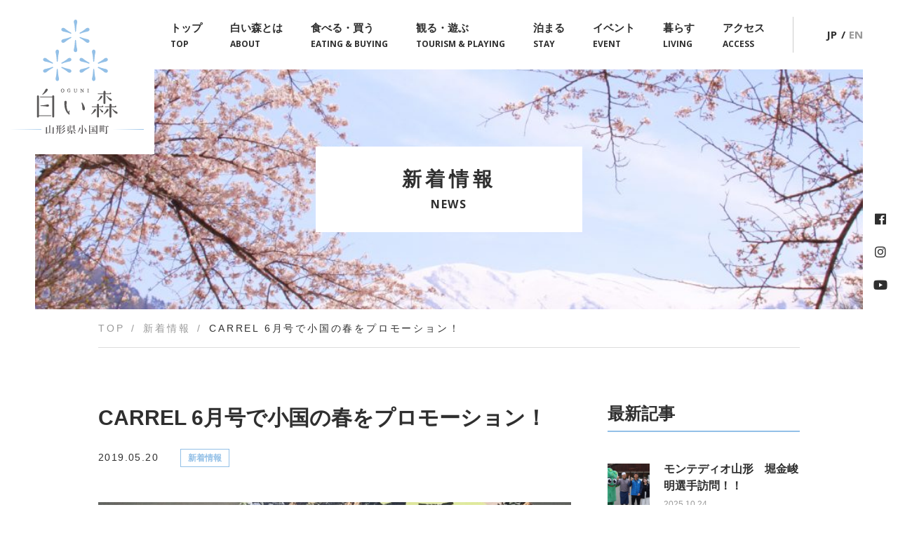

--- FILE ---
content_type: text/html; charset=UTF-8
request_url: https://yamagata-oguni-shiroimori.jp/news/1609/
body_size: 14365
content:
<!DOCTYPE html>
<html lang="ja">
<head>
<!-- Google Tag Manager -->
<script>(function(w,d,s,l,i){w[l]=w[l]||[];w[l].push({'gtm.start':
new Date().getTime(),event:'gtm.js'});var f=d.getElementsByTagName(s)[0],
j=d.createElement(s),dl=l!='dataLayer'?'&l='+l:'';j.async=true;j.src=
'https://www.googletagmanager.com/gtm.js?id='+i+dl;f.parentNode.insertBefore(j,f);
})(window,document,'script','dataLayer','GTM-WKT6NRZ');</script>
<!-- End Google Tag Manager -->
<meta charset="UTF-8">
<meta http-equiv="X-UA-Compatible" content="IE=edge">
<meta name='robots' content='index, follow, max-image-preview:large, max-snippet:-1, max-video-preview:-1' />
	<style>img:is([sizes="auto" i], [sizes^="auto," i]) { contain-intrinsic-size: 3000px 1500px }</style>
	
	<!-- This site is optimized with the Yoast SEO plugin v26.1.1 - https://yoast.com/wordpress/plugins/seo/ -->
	<title>CARREL 6月号で小国の春をプロモーション！ - 新着情報 - 山形県小国町 - 白い森まるごとブランドポータルサイト</title>
	<meta name="description" content="CARREL 6月号で小国の春をプロモーション！ - 新着情報 - 山形県小国町 - 山形県小国町" />
	<link rel="canonical" href="https://yamagata-oguni-shiroimori.jp/news/1609/" />
	<meta property="og:locale" content="ja_JP" />
	<meta property="og:type" content="article" />
	<meta property="og:title" content="CARREL 6月号で小国の春をプロモーション！ - 新着情報 - 山形県小国町 - 白い森まるごとブランドポータルサイト" />
	<meta property="og:description" content="CARREL 6月号で小国の春をプロモーション！ - 新着情報 - 山形県小国町 - 山形県小国町" />
	<meta property="og:url" content="https://yamagata-oguni-shiroimori.jp/news/1609/" />
	<meta property="og:site_name" content="白い森まるごとブランドポータルサイト" />
	<meta property="article:published_time" content="2019-05-19T23:58:06+00:00" />
	<meta property="article:modified_time" content="2020-03-11T07:54:11+00:00" />
	<meta property="og:image" content="https://yamagata-oguni-shiroimori.jp/wp-content/uploads/2019/05/4b93f5e6fd2e4fd6fde2534c21937800.jpeg" />
	<meta property="og:image:width" content="1000" />
	<meta property="og:image:height" content="1333" />
	<meta property="og:image:type" content="image/jpeg" />
	<meta name="author" content="oguni02" />
	<meta name="twitter:card" content="summary_large_image" />
	<meta name="twitter:label1" content="執筆者" />
	<meta name="twitter:data1" content="oguni02" />
	<script type="application/ld+json" class="yoast-schema-graph">{"@context":"https://schema.org","@graph":[{"@type":"WebPage","@id":"https://yamagata-oguni-shiroimori.jp/news/1609/","url":"https://yamagata-oguni-shiroimori.jp/news/1609/","name":"CARREL 6月号で小国の春をプロモーション！ - 新着情報 - 山形県小国町 - 白い森まるごとブランドポータルサイト","isPartOf":{"@id":"https://yamagata-oguni-shiroimori.jp/#website"},"primaryImageOfPage":{"@id":"https://yamagata-oguni-shiroimori.jp/news/1609/#primaryimage"},"image":{"@id":"https://yamagata-oguni-shiroimori.jp/news/1609/#primaryimage"},"thumbnailUrl":"https://yamagata-oguni-shiroimori.jp/wp-content/uploads/2019/05/4b93f5e6fd2e4fd6fde2534c21937800.jpeg","datePublished":"2019-05-19T23:58:06+00:00","dateModified":"2020-03-11T07:54:11+00:00","author":{"@id":"https://yamagata-oguni-shiroimori.jp/#/schema/person/a981fa14555a421a67e76c499370fe63"},"description":"CARREL 6月号で小国の春をプロモーション！ - 新着情報 - 山形県小国町 - 山形県小国町","breadcrumb":{"@id":"https://yamagata-oguni-shiroimori.jp/news/1609/#breadcrumb"},"inLanguage":"ja","potentialAction":[{"@type":"ReadAction","target":["https://yamagata-oguni-shiroimori.jp/news/1609/"]}]},{"@type":"ImageObject","inLanguage":"ja","@id":"https://yamagata-oguni-shiroimori.jp/news/1609/#primaryimage","url":"https://yamagata-oguni-shiroimori.jp/wp-content/uploads/2019/05/4b93f5e6fd2e4fd6fde2534c21937800.jpeg","contentUrl":"https://yamagata-oguni-shiroimori.jp/wp-content/uploads/2019/05/4b93f5e6fd2e4fd6fde2534c21937800.jpeg","width":1000,"height":1333},{"@type":"BreadcrumbList","@id":"https://yamagata-oguni-shiroimori.jp/news/1609/#breadcrumb","itemListElement":[{"@type":"ListItem","position":1,"name":"ホーム","item":"https://yamagata-oguni-shiroimori.jp/"},{"@type":"ListItem","position":2,"name":"CARREL 6月号で小国の春をプロモーション！"}]},{"@type":"WebSite","@id":"https://yamagata-oguni-shiroimori.jp/#website","url":"https://yamagata-oguni-shiroimori.jp/","name":"白い森まるごとブランドポータルサイト","description":"山形県小国町","potentialAction":[{"@type":"SearchAction","target":{"@type":"EntryPoint","urlTemplate":"https://yamagata-oguni-shiroimori.jp/?s={search_term_string}"},"query-input":{"@type":"PropertyValueSpecification","valueRequired":true,"valueName":"search_term_string"}}],"inLanguage":"ja"},{"@type":"Person","@id":"https://yamagata-oguni-shiroimori.jp/#/schema/person/a981fa14555a421a67e76c499370fe63","name":"oguni02"}]}</script>
	<!-- / Yoast SEO plugin. -->


<link rel='dns-prefetch' href='//stats.wp.com' />
<link rel='dns-prefetch' href='//v0.wordpress.com' />
<script type="text/javascript">
/* <![CDATA[ */
window._wpemojiSettings = {"baseUrl":"https:\/\/s.w.org\/images\/core\/emoji\/16.0.1\/72x72\/","ext":".png","svgUrl":"https:\/\/s.w.org\/images\/core\/emoji\/16.0.1\/svg\/","svgExt":".svg","source":{"concatemoji":"https:\/\/yamagata-oguni-shiroimori.jp\/wp-includes\/js\/wp-emoji-release.min.js?ver=6.8.3"}};
/*! This file is auto-generated */
!function(s,n){var o,i,e;function c(e){try{var t={supportTests:e,timestamp:(new Date).valueOf()};sessionStorage.setItem(o,JSON.stringify(t))}catch(e){}}function p(e,t,n){e.clearRect(0,0,e.canvas.width,e.canvas.height),e.fillText(t,0,0);var t=new Uint32Array(e.getImageData(0,0,e.canvas.width,e.canvas.height).data),a=(e.clearRect(0,0,e.canvas.width,e.canvas.height),e.fillText(n,0,0),new Uint32Array(e.getImageData(0,0,e.canvas.width,e.canvas.height).data));return t.every(function(e,t){return e===a[t]})}function u(e,t){e.clearRect(0,0,e.canvas.width,e.canvas.height),e.fillText(t,0,0);for(var n=e.getImageData(16,16,1,1),a=0;a<n.data.length;a++)if(0!==n.data[a])return!1;return!0}function f(e,t,n,a){switch(t){case"flag":return n(e,"\ud83c\udff3\ufe0f\u200d\u26a7\ufe0f","\ud83c\udff3\ufe0f\u200b\u26a7\ufe0f")?!1:!n(e,"\ud83c\udde8\ud83c\uddf6","\ud83c\udde8\u200b\ud83c\uddf6")&&!n(e,"\ud83c\udff4\udb40\udc67\udb40\udc62\udb40\udc65\udb40\udc6e\udb40\udc67\udb40\udc7f","\ud83c\udff4\u200b\udb40\udc67\u200b\udb40\udc62\u200b\udb40\udc65\u200b\udb40\udc6e\u200b\udb40\udc67\u200b\udb40\udc7f");case"emoji":return!a(e,"\ud83e\udedf")}return!1}function g(e,t,n,a){var r="undefined"!=typeof WorkerGlobalScope&&self instanceof WorkerGlobalScope?new OffscreenCanvas(300,150):s.createElement("canvas"),o=r.getContext("2d",{willReadFrequently:!0}),i=(o.textBaseline="top",o.font="600 32px Arial",{});return e.forEach(function(e){i[e]=t(o,e,n,a)}),i}function t(e){var t=s.createElement("script");t.src=e,t.defer=!0,s.head.appendChild(t)}"undefined"!=typeof Promise&&(o="wpEmojiSettingsSupports",i=["flag","emoji"],n.supports={everything:!0,everythingExceptFlag:!0},e=new Promise(function(e){s.addEventListener("DOMContentLoaded",e,{once:!0})}),new Promise(function(t){var n=function(){try{var e=JSON.parse(sessionStorage.getItem(o));if("object"==typeof e&&"number"==typeof e.timestamp&&(new Date).valueOf()<e.timestamp+604800&&"object"==typeof e.supportTests)return e.supportTests}catch(e){}return null}();if(!n){if("undefined"!=typeof Worker&&"undefined"!=typeof OffscreenCanvas&&"undefined"!=typeof URL&&URL.createObjectURL&&"undefined"!=typeof Blob)try{var e="postMessage("+g.toString()+"("+[JSON.stringify(i),f.toString(),p.toString(),u.toString()].join(",")+"));",a=new Blob([e],{type:"text/javascript"}),r=new Worker(URL.createObjectURL(a),{name:"wpTestEmojiSupports"});return void(r.onmessage=function(e){c(n=e.data),r.terminate(),t(n)})}catch(e){}c(n=g(i,f,p,u))}t(n)}).then(function(e){for(var t in e)n.supports[t]=e[t],n.supports.everything=n.supports.everything&&n.supports[t],"flag"!==t&&(n.supports.everythingExceptFlag=n.supports.everythingExceptFlag&&n.supports[t]);n.supports.everythingExceptFlag=n.supports.everythingExceptFlag&&!n.supports.flag,n.DOMReady=!1,n.readyCallback=function(){n.DOMReady=!0}}).then(function(){return e}).then(function(){var e;n.supports.everything||(n.readyCallback(),(e=n.source||{}).concatemoji?t(e.concatemoji):e.wpemoji&&e.twemoji&&(t(e.twemoji),t(e.wpemoji)))}))}((window,document),window._wpemojiSettings);
/* ]]> */
</script>
<link rel='stylesheet' id='sbi_styles-css' href='https://yamagata-oguni-shiroimori.jp/wp-content/plugins/instagram-feed-pro/css/sbi-styles.min.css?ver=6.8.1' type='text/css' media='all' />
<style id='wp-emoji-styles-inline-css' type='text/css'>

	img.wp-smiley, img.emoji {
		display: inline !important;
		border: none !important;
		box-shadow: none !important;
		height: 1em !important;
		width: 1em !important;
		margin: 0 0.07em !important;
		vertical-align: -0.1em !important;
		background: none !important;
		padding: 0 !important;
	}
</style>
<link rel='stylesheet' id='wp-block-library-css' href='https://yamagata-oguni-shiroimori.jp/wp-includes/css/dist/block-library/style.min.css?ver=6.8.3' type='text/css' media='all' />
<style id='classic-theme-styles-inline-css' type='text/css'>
/*! This file is auto-generated */
.wp-block-button__link{color:#fff;background-color:#32373c;border-radius:9999px;box-shadow:none;text-decoration:none;padding:calc(.667em + 2px) calc(1.333em + 2px);font-size:1.125em}.wp-block-file__button{background:#32373c;color:#fff;text-decoration:none}
</style>
<link rel='stylesheet' id='mediaelement-css' href='https://yamagata-oguni-shiroimori.jp/wp-includes/js/mediaelement/mediaelementplayer-legacy.min.css?ver=4.2.17' type='text/css' media='all' />
<link rel='stylesheet' id='wp-mediaelement-css' href='https://yamagata-oguni-shiroimori.jp/wp-includes/js/mediaelement/wp-mediaelement.min.css?ver=6.8.3' type='text/css' media='all' />
<style id='jetpack-sharing-buttons-style-inline-css' type='text/css'>
.jetpack-sharing-buttons__services-list{display:flex;flex-direction:row;flex-wrap:wrap;gap:0;list-style-type:none;margin:5px;padding:0}.jetpack-sharing-buttons__services-list.has-small-icon-size{font-size:12px}.jetpack-sharing-buttons__services-list.has-normal-icon-size{font-size:16px}.jetpack-sharing-buttons__services-list.has-large-icon-size{font-size:24px}.jetpack-sharing-buttons__services-list.has-huge-icon-size{font-size:36px}@media print{.jetpack-sharing-buttons__services-list{display:none!important}}.editor-styles-wrapper .wp-block-jetpack-sharing-buttons{gap:0;padding-inline-start:0}ul.jetpack-sharing-buttons__services-list.has-background{padding:1.25em 2.375em}
</style>
<style id='global-styles-inline-css' type='text/css'>
:root{--wp--preset--aspect-ratio--square: 1;--wp--preset--aspect-ratio--4-3: 4/3;--wp--preset--aspect-ratio--3-4: 3/4;--wp--preset--aspect-ratio--3-2: 3/2;--wp--preset--aspect-ratio--2-3: 2/3;--wp--preset--aspect-ratio--16-9: 16/9;--wp--preset--aspect-ratio--9-16: 9/16;--wp--preset--color--black: #000000;--wp--preset--color--cyan-bluish-gray: #abb8c3;--wp--preset--color--white: #ffffff;--wp--preset--color--pale-pink: #f78da7;--wp--preset--color--vivid-red: #cf2e2e;--wp--preset--color--luminous-vivid-orange: #ff6900;--wp--preset--color--luminous-vivid-amber: #fcb900;--wp--preset--color--light-green-cyan: #7bdcb5;--wp--preset--color--vivid-green-cyan: #00d084;--wp--preset--color--pale-cyan-blue: #8ed1fc;--wp--preset--color--vivid-cyan-blue: #0693e3;--wp--preset--color--vivid-purple: #9b51e0;--wp--preset--gradient--vivid-cyan-blue-to-vivid-purple: linear-gradient(135deg,rgba(6,147,227,1) 0%,rgb(155,81,224) 100%);--wp--preset--gradient--light-green-cyan-to-vivid-green-cyan: linear-gradient(135deg,rgb(122,220,180) 0%,rgb(0,208,130) 100%);--wp--preset--gradient--luminous-vivid-amber-to-luminous-vivid-orange: linear-gradient(135deg,rgba(252,185,0,1) 0%,rgba(255,105,0,1) 100%);--wp--preset--gradient--luminous-vivid-orange-to-vivid-red: linear-gradient(135deg,rgba(255,105,0,1) 0%,rgb(207,46,46) 100%);--wp--preset--gradient--very-light-gray-to-cyan-bluish-gray: linear-gradient(135deg,rgb(238,238,238) 0%,rgb(169,184,195) 100%);--wp--preset--gradient--cool-to-warm-spectrum: linear-gradient(135deg,rgb(74,234,220) 0%,rgb(151,120,209) 20%,rgb(207,42,186) 40%,rgb(238,44,130) 60%,rgb(251,105,98) 80%,rgb(254,248,76) 100%);--wp--preset--gradient--blush-light-purple: linear-gradient(135deg,rgb(255,206,236) 0%,rgb(152,150,240) 100%);--wp--preset--gradient--blush-bordeaux: linear-gradient(135deg,rgb(254,205,165) 0%,rgb(254,45,45) 50%,rgb(107,0,62) 100%);--wp--preset--gradient--luminous-dusk: linear-gradient(135deg,rgb(255,203,112) 0%,rgb(199,81,192) 50%,rgb(65,88,208) 100%);--wp--preset--gradient--pale-ocean: linear-gradient(135deg,rgb(255,245,203) 0%,rgb(182,227,212) 50%,rgb(51,167,181) 100%);--wp--preset--gradient--electric-grass: linear-gradient(135deg,rgb(202,248,128) 0%,rgb(113,206,126) 100%);--wp--preset--gradient--midnight: linear-gradient(135deg,rgb(2,3,129) 0%,rgb(40,116,252) 100%);--wp--preset--font-size--small: 13px;--wp--preset--font-size--medium: 20px;--wp--preset--font-size--large: 36px;--wp--preset--font-size--x-large: 42px;--wp--preset--spacing--20: 0.44rem;--wp--preset--spacing--30: 0.67rem;--wp--preset--spacing--40: 1rem;--wp--preset--spacing--50: 1.5rem;--wp--preset--spacing--60: 2.25rem;--wp--preset--spacing--70: 3.38rem;--wp--preset--spacing--80: 5.06rem;--wp--preset--shadow--natural: 6px 6px 9px rgba(0, 0, 0, 0.2);--wp--preset--shadow--deep: 12px 12px 50px rgba(0, 0, 0, 0.4);--wp--preset--shadow--sharp: 6px 6px 0px rgba(0, 0, 0, 0.2);--wp--preset--shadow--outlined: 6px 6px 0px -3px rgba(255, 255, 255, 1), 6px 6px rgba(0, 0, 0, 1);--wp--preset--shadow--crisp: 6px 6px 0px rgba(0, 0, 0, 1);}:where(.is-layout-flex){gap: 0.5em;}:where(.is-layout-grid){gap: 0.5em;}body .is-layout-flex{display: flex;}.is-layout-flex{flex-wrap: wrap;align-items: center;}.is-layout-flex > :is(*, div){margin: 0;}body .is-layout-grid{display: grid;}.is-layout-grid > :is(*, div){margin: 0;}:where(.wp-block-columns.is-layout-flex){gap: 2em;}:where(.wp-block-columns.is-layout-grid){gap: 2em;}:where(.wp-block-post-template.is-layout-flex){gap: 1.25em;}:where(.wp-block-post-template.is-layout-grid){gap: 1.25em;}.has-black-color{color: var(--wp--preset--color--black) !important;}.has-cyan-bluish-gray-color{color: var(--wp--preset--color--cyan-bluish-gray) !important;}.has-white-color{color: var(--wp--preset--color--white) !important;}.has-pale-pink-color{color: var(--wp--preset--color--pale-pink) !important;}.has-vivid-red-color{color: var(--wp--preset--color--vivid-red) !important;}.has-luminous-vivid-orange-color{color: var(--wp--preset--color--luminous-vivid-orange) !important;}.has-luminous-vivid-amber-color{color: var(--wp--preset--color--luminous-vivid-amber) !important;}.has-light-green-cyan-color{color: var(--wp--preset--color--light-green-cyan) !important;}.has-vivid-green-cyan-color{color: var(--wp--preset--color--vivid-green-cyan) !important;}.has-pale-cyan-blue-color{color: var(--wp--preset--color--pale-cyan-blue) !important;}.has-vivid-cyan-blue-color{color: var(--wp--preset--color--vivid-cyan-blue) !important;}.has-vivid-purple-color{color: var(--wp--preset--color--vivid-purple) !important;}.has-black-background-color{background-color: var(--wp--preset--color--black) !important;}.has-cyan-bluish-gray-background-color{background-color: var(--wp--preset--color--cyan-bluish-gray) !important;}.has-white-background-color{background-color: var(--wp--preset--color--white) !important;}.has-pale-pink-background-color{background-color: var(--wp--preset--color--pale-pink) !important;}.has-vivid-red-background-color{background-color: var(--wp--preset--color--vivid-red) !important;}.has-luminous-vivid-orange-background-color{background-color: var(--wp--preset--color--luminous-vivid-orange) !important;}.has-luminous-vivid-amber-background-color{background-color: var(--wp--preset--color--luminous-vivid-amber) !important;}.has-light-green-cyan-background-color{background-color: var(--wp--preset--color--light-green-cyan) !important;}.has-vivid-green-cyan-background-color{background-color: var(--wp--preset--color--vivid-green-cyan) !important;}.has-pale-cyan-blue-background-color{background-color: var(--wp--preset--color--pale-cyan-blue) !important;}.has-vivid-cyan-blue-background-color{background-color: var(--wp--preset--color--vivid-cyan-blue) !important;}.has-vivid-purple-background-color{background-color: var(--wp--preset--color--vivid-purple) !important;}.has-black-border-color{border-color: var(--wp--preset--color--black) !important;}.has-cyan-bluish-gray-border-color{border-color: var(--wp--preset--color--cyan-bluish-gray) !important;}.has-white-border-color{border-color: var(--wp--preset--color--white) !important;}.has-pale-pink-border-color{border-color: var(--wp--preset--color--pale-pink) !important;}.has-vivid-red-border-color{border-color: var(--wp--preset--color--vivid-red) !important;}.has-luminous-vivid-orange-border-color{border-color: var(--wp--preset--color--luminous-vivid-orange) !important;}.has-luminous-vivid-amber-border-color{border-color: var(--wp--preset--color--luminous-vivid-amber) !important;}.has-light-green-cyan-border-color{border-color: var(--wp--preset--color--light-green-cyan) !important;}.has-vivid-green-cyan-border-color{border-color: var(--wp--preset--color--vivid-green-cyan) !important;}.has-pale-cyan-blue-border-color{border-color: var(--wp--preset--color--pale-cyan-blue) !important;}.has-vivid-cyan-blue-border-color{border-color: var(--wp--preset--color--vivid-cyan-blue) !important;}.has-vivid-purple-border-color{border-color: var(--wp--preset--color--vivid-purple) !important;}.has-vivid-cyan-blue-to-vivid-purple-gradient-background{background: var(--wp--preset--gradient--vivid-cyan-blue-to-vivid-purple) !important;}.has-light-green-cyan-to-vivid-green-cyan-gradient-background{background: var(--wp--preset--gradient--light-green-cyan-to-vivid-green-cyan) !important;}.has-luminous-vivid-amber-to-luminous-vivid-orange-gradient-background{background: var(--wp--preset--gradient--luminous-vivid-amber-to-luminous-vivid-orange) !important;}.has-luminous-vivid-orange-to-vivid-red-gradient-background{background: var(--wp--preset--gradient--luminous-vivid-orange-to-vivid-red) !important;}.has-very-light-gray-to-cyan-bluish-gray-gradient-background{background: var(--wp--preset--gradient--very-light-gray-to-cyan-bluish-gray) !important;}.has-cool-to-warm-spectrum-gradient-background{background: var(--wp--preset--gradient--cool-to-warm-spectrum) !important;}.has-blush-light-purple-gradient-background{background: var(--wp--preset--gradient--blush-light-purple) !important;}.has-blush-bordeaux-gradient-background{background: var(--wp--preset--gradient--blush-bordeaux) !important;}.has-luminous-dusk-gradient-background{background: var(--wp--preset--gradient--luminous-dusk) !important;}.has-pale-ocean-gradient-background{background: var(--wp--preset--gradient--pale-ocean) !important;}.has-electric-grass-gradient-background{background: var(--wp--preset--gradient--electric-grass) !important;}.has-midnight-gradient-background{background: var(--wp--preset--gradient--midnight) !important;}.has-small-font-size{font-size: var(--wp--preset--font-size--small) !important;}.has-medium-font-size{font-size: var(--wp--preset--font-size--medium) !important;}.has-large-font-size{font-size: var(--wp--preset--font-size--large) !important;}.has-x-large-font-size{font-size: var(--wp--preset--font-size--x-large) !important;}
:where(.wp-block-post-template.is-layout-flex){gap: 1.25em;}:where(.wp-block-post-template.is-layout-grid){gap: 1.25em;}
:where(.wp-block-columns.is-layout-flex){gap: 2em;}:where(.wp-block-columns.is-layout-grid){gap: 2em;}
:root :where(.wp-block-pullquote){font-size: 1.5em;line-height: 1.6;}
</style>
<link rel='stylesheet' id='animate-style-css' href='https://yamagata-oguni-shiroimori.jp/wp-content/themes/oguni/css/animate.css?ver=6.8.3' type='text/css' media='all' />
<link rel='stylesheet' id='bassist-css' href='https://yamagata-oguni-shiroimori.jp/wp-content/themes/oguni/bassist/css/style.css?ver=6.8.3' type='text/css' media='all' />
<link rel='stylesheet' id='theme-normalize-css' href='https://yamagata-oguni-shiroimori.jp/wp-content/themes/oguni/css/normalize.css?ver=6.8.3' type='text/css' media='all' />
<link rel='stylesheet' id='theme-common-css' href='https://yamagata-oguni-shiroimori.jp/wp-content/themes/oguni/css/common.css?ver=6.8.3' type='text/css' media='all' />
<link rel='stylesheet' id='theme-css' href='https://yamagata-oguni-shiroimori.jp/wp-content/themes/oguni/style.css?ver=6.8.3' type='text/css' media='all' />
<link rel='stylesheet' id='entry-style-css' href='https://yamagata-oguni-shiroimori.jp/wp-content/themes/oguni/css/entry.css?ver=6.8.3' type='text/css' media='all' />
<link rel='stylesheet' id='slick-theme-style-css' href='https://yamagata-oguni-shiroimori.jp/wp-content/themes/oguni/scripts/slick//slick-theme.css?ver=6.8.3' type='text/css' media='all' />
<link rel='stylesheet' id='slick-style-css' href='https://yamagata-oguni-shiroimori.jp/wp-content/themes/oguni/scripts/slick//slick.css?ver=6.8.3' type='text/css' media='all' />
<link rel='stylesheet' id='mmenu-style-css' href='https://yamagata-oguni-shiroimori.jp/wp-content/themes/oguni/scripts/mmenu/jquery.mmenu.all.css?ver=6.8.3' type='text/css' media='screen' />
<link rel='stylesheet' id='for-mmenu-style-css' href='https://yamagata-oguni-shiroimori.jp/wp-content/themes/oguni/scripts/mmenu/for-jquery.mmenu.css?ver=6.8.3' type='text/css' media='screen' />
<link rel='stylesheet' id='for-single-css' href='https://yamagata-oguni-shiroimori.jp/wp-content/themes/oguni/blog-template/assets/css/for-single.css?ver=6.8.3' type='text/css' media='all' />
<link rel='stylesheet' id='blog-entry-css' href='https://yamagata-oguni-shiroimori.jp/wp-content/themes/oguni/blog-template/assets/css/entry.css?ver=6.8.3' type='text/css' media='all' />
<link rel='stylesheet' id='sns-style-css' href='https://yamagata-oguni-shiroimori.jp/wp-content/themes/oguni/blog-template/assets/sns_icon/style.css?ver=6.8.3' type='text/css' media='all' />
<script type="text/javascript" src="https://yamagata-oguni-shiroimori.jp/wp-includes/js/jquery/jquery.min.js?ver=3.7.1" id="jquery-core-js"></script>
<script type="text/javascript" src="https://yamagata-oguni-shiroimori.jp/wp-includes/js/jquery/jquery-migrate.min.js?ver=3.4.1" id="jquery-migrate-js"></script>
<link rel="https://api.w.org/" href="https://yamagata-oguni-shiroimori.jp/wp-json/" /><link rel="alternate" title="JSON" type="application/json" href="https://yamagata-oguni-shiroimori.jp/wp-json/wp/v2/posts/1609" /><link rel="EditURI" type="application/rsd+xml" title="RSD" href="https://yamagata-oguni-shiroimori.jp/xmlrpc.php?rsd" />
<meta name="generator" content="WordPress 6.8.3" />
<link rel='shortlink' href='https://yamagata-oguni-shiroimori.jp/?p=1609' />
<link rel="alternate" title="oEmbed (JSON)" type="application/json+oembed" href="https://yamagata-oguni-shiroimori.jp/wp-json/oembed/1.0/embed?url=https%3A%2F%2Fyamagata-oguni-shiroimori.jp%2Fnews%2F1609%2F" />
<link rel="alternate" title="oEmbed (XML)" type="text/xml+oembed" href="https://yamagata-oguni-shiroimori.jp/wp-json/oembed/1.0/embed?url=https%3A%2F%2Fyamagata-oguni-shiroimori.jp%2Fnews%2F1609%2F&#038;format=xml" />
	<style>img#wpstats{display:none}</style>
		<link rel="icon" href="https://yamagata-oguni-shiroimori.jp/wp-content/uploads/2019/04/cropped-favicon-32x32.png" sizes="32x32" />
<link rel="icon" href="https://yamagata-oguni-shiroimori.jp/wp-content/uploads/2019/04/cropped-favicon-192x192.png" sizes="192x192" />
<link rel="apple-touch-icon" href="https://yamagata-oguni-shiroimori.jp/wp-content/uploads/2019/04/cropped-favicon-180x180.png" />
<meta name="msapplication-TileImage" content="https://yamagata-oguni-shiroimori.jp/wp-content/uploads/2019/04/cropped-favicon-270x270.png" />
<script>
(function($){

  var pcView = 1000,
      spView = 480,
      view   = (navigator.userAgent.indexOf('iPhone') > 0 || navigator.userAgent.indexOf('iPod') > 0 || (navigator.userAgent.indexOf('Android') > 0 && navigator.userAgent.indexOf('Mobile') > 0)) ? spView : pcView;

  $('meta[name="viewport"]').remove();
  $('head')
    .prepend('<meta name="viewport" content="width=' + view + '">')
    .append('<style>@-ms-viewport { width: device-width; } /* windows pc (IE) - DO NOT FIX */@media screen and (max-width: ' + pcView + 'px) {@-ms-viewport { width: ' + pcView + 'px; } /* for windows tablet */}@media screen and (max-width: ' + spView + 'px) {@-ms-viewport { width: ' + pcView  + 'px; } /* for windows phone */}</style>');

})(jQuery);
</script>

<link href="https://fonts.googleapis.com/css?family=Montserrat:400,500,700" rel="stylesheet">
<link href="https://fonts.googleapis.com/css?family=Open+Sans:400,600,700" rel="stylesheet">
<script>
    (function(d) {
        var config = {
                kitId: 'bme8pxn',
                scriptTimeout: 3000,
                async: true
            },
            h=d.documentElement,t=setTimeout(function(){h.className=h.className.replace(/\bwf-loading\b/g,"")+" wf-inactive";},config.scriptTimeout),tk=d.createElement("script"),f=false,s=d.getElementsByTagName("script")[0],a;h.className+=" wf-loading";tk.src='https://use.typekit.net/'+config.kitId+'.js';tk.async=true;tk.onload=tk.onreadystatechange=function(){a=this.readyState;if(f||a&&a!="complete"&&a!="loaded")return;f=true;clearTimeout(t);try{Typekit.load(config)}catch(e){}};s.parentNode.insertBefore(tk,s)
    })(document);
</script>
<style>
	.adobe-shuei-mincho {
		font-family: dnp-shuei-mincho-pr6, "游明朝 Medium", "YuMincho Medium", "游明朝", "YuMincho", "ヒラギノ明朝 ProN W3", "Hiragino Mincho ProN", "HG明朝E", "Noto Serif Japanese" , serif;
		font-weight: 400;
		font-style: normal;
	}
</style>
</head>

<body data-rsssl=1 class="wp-singular post-template-default single single-post postid-1609 single-format-standard wp-theme-oguni no-js under current-language-ja">
<!-- Google Tag Manager (noscript) -->
<noscript><iframe src="https://www.googletagmanager.com/ns.html?id=GTM-WKT6NRZ"
height="0" width="0" style="display:none;visibility:hidden"></iframe></noscript>
<!-- End Google Tag Manager (noscript) -->
<div id="wrapper">

<div id="sp-menu" class="w-f">
	<ul>
		<li id="menu-item-1320" class="menu-item menu-item-type-post_type menu-item-object-page menu-item-home menu-item-1320 menu-item menu-item-type-post_type menu-item-object-page menu-item-home menu-item-1320 menu-item menu-item-type-post_type menu-item-object-page menu-item-home menu-item-1320 menu-item menu-item-type-post_type menu-item-object-page menu-item-home menu-item-1320"><a href="https://yamagata-oguni-shiroimori.jp/" title="TOP"><span>トップ</span><span class='wf-open-sans'>TOP</span></a></li>
<li id="menu-item-1321" class="menu-item menu-item-type-post_type menu-item-object-page menu-item-1321 menu-item menu-item-type-post_type menu-item-object-page menu-item-1321 menu-item menu-item-type-post_type menu-item-object-page menu-item-1321 menu-item menu-item-type-post_type menu-item-object-page menu-item-1321"><a href="https://yamagata-oguni-shiroimori.jp/about/" title="ABOUT"><span>白い森とは</span><span class='wf-open-sans'>ABOUT</span></a></li>
<li id="menu-item-1322" class="menu-item menu-item-type-taxonomy menu-item-object-tour_cat menu-item-1322 menu-item menu-item-type-taxonomy menu-item-object-tour_cat menu-item-1322 menu-item menu-item-type-taxonomy menu-item-object-tour_cat menu-item-1322 menu-item menu-item-type-taxonomy menu-item-object-tour_cat menu-item-1322"><a href="https://yamagata-oguni-shiroimori.jp/tourism/tour_cat/eating-buying/" title="EATING &#038; BUYING"><span>食べる・買う</span><span class='wf-open-sans'>EATING &#038; BUYING</span></a></li>
<li id="menu-item-1323" class="menu-item menu-item-type-taxonomy menu-item-object-tour_cat menu-item-1323 menu-item menu-item-type-taxonomy menu-item-object-tour_cat menu-item-1323 menu-item menu-item-type-taxonomy menu-item-object-tour_cat menu-item-1323 menu-item menu-item-type-taxonomy menu-item-object-tour_cat menu-item-1323"><a href="https://yamagata-oguni-shiroimori.jp/tourism/tour_cat/tourism-playing/" title="TOURISM &#038; PLAYING"><span>観る・遊ぶ</span><span class='wf-open-sans'>TOURISM &#038; PLAYING</span></a></li>
<li id="menu-item-1324" class="menu-item menu-item-type-taxonomy menu-item-object-tour_cat menu-item-1324 menu-item menu-item-type-taxonomy menu-item-object-tour_cat menu-item-1324 menu-item menu-item-type-taxonomy menu-item-object-tour_cat menu-item-1324 menu-item menu-item-type-taxonomy menu-item-object-tour_cat menu-item-1324"><a href="https://yamagata-oguni-shiroimori.jp/tourism/tour_cat/stay/" title="STAY"><span>泊まる</span><span class='wf-open-sans'>STAY</span></a></li>
<li id="menu-item-1325" class="menu-item menu-item-type-post_type_archive menu-item-object-event menu-item-1325 menu-item menu-item-type-post_type_archive menu-item-object-event menu-item-1325 menu-item menu-item-type-post_type_archive menu-item-object-event menu-item-1325 menu-item menu-item-type-post_type_archive menu-item-object-event menu-item-1325"><a href="https://yamagata-oguni-shiroimori.jp/event/" title="EVENT"><span>イベント</span><span class='wf-open-sans'>EVENT</span></a></li>
<li id="menu-item-1326" class="menu-item menu-item-type-post_type menu-item-object-page menu-item-1326 menu-item menu-item-type-post_type menu-item-object-page menu-item-1326 menu-item menu-item-type-post_type menu-item-object-page menu-item-1326 menu-item menu-item-type-post_type menu-item-object-page menu-item-1326"><a href="https://yamagata-oguni-shiroimori.jp/living/" title="LIVING"><span>移住・定住情報</span><span class='wf-open-sans'>LIVING</span></a></li>
<li id="menu-item-1327" class="menu-item menu-item-type-post_type menu-item-object-page menu-item-1327 menu-item menu-item-type-post_type menu-item-object-page menu-item-1327 menu-item menu-item-type-post_type menu-item-object-page menu-item-1327 menu-item menu-item-type-post_type menu-item-object-page menu-item-1327"><a href="https://yamagata-oguni-shiroimori.jp/access/" title="ACCESS"><span>アクセス</span><span class='wf-open-sans'>ACCESS</span></a></li>
<li id="menu-item-1328" class="menu-item menu-item-type-post_type menu-item-object-page menu-item-1328 menu-item menu-item-type-post_type menu-item-object-page menu-item-1328 menu-item menu-item-type-post_type menu-item-object-page menu-item-1328 menu-item menu-item-type-post_type menu-item-object-page menu-item-1328"><a href="https://yamagata-oguni-shiroimori.jp/privacy/" title="PRIVACY"><span>個人情報利用規程</span><span class='wf-open-sans'>PRIVACY</span></a></li>
<li id="menu-item-1329" class="menu-item menu-item-type-post_type menu-item-object-page menu-item-1329 menu-item menu-item-type-post_type menu-item-object-page menu-item-1329 menu-item menu-item-type-post_type menu-item-object-page menu-item-1329 menu-item menu-item-type-post_type menu-item-object-page menu-item-1329"><a href="https://yamagata-oguni-shiroimori.jp/link/" title="LINK"><span>リンク</span><span class='wf-open-sans'>LINK</span></a></li>
<li id="menu-item-1330" class="menu-item menu-item-type-post_type menu-item-object-page menu-item-1330 menu-item menu-item-type-post_type menu-item-object-page menu-item-1330 menu-item menu-item-type-post_type menu-item-object-page menu-item-1330 menu-item menu-item-type-post_type menu-item-object-page menu-item-1330"><a href="https://yamagata-oguni-shiroimori.jp/contact/" title="CONTACT"><span>お問い合わせ</span><span class='wf-open-sans'>CONTACT</span></a></li>
<li id="menu-item-3439" class="menu-item menu-item-type-custom menu-item-object-custom menu-item-home menu-item-3439 menu-item menu-item-type-custom menu-item-object-custom menu-item-home menu-item-3439 menu-item menu-item-type-custom menu-item-object-custom menu-item-home menu-item-3439 menu-item menu-item-type-custom menu-item-object-custom menu-item-home menu-item-3439"><a href="https://yamagata-oguni-shiroimori.jp/#section-pamphlet"><span>パンフレット</span><span class='wf-open-sans'></span></a></li>
	</ul>
</div>

<header id="default-header">
	<div class="header-content">
		<div class="site-logo">
			<div class="logo img-box svg-box"><span class="inner"><a href="https://yamagata-oguni-shiroimori.jp" rel="home"><img src="https://yamagata-oguni-shiroimori.jp/wp-content/themes/oguni/images/common/logo_02.svg" alt="山形県小国町 白い森まるごとブランドポータルサイト"></a></span></div>		</div>
		<nav class="global-nav">
			<ul class="floatlist"><li id="menu-item-43" class="menu-item menu-item-type-post_type menu-item-object-page menu-item-home menu-item-43 menu-item menu-item-type-post_type menu-item-object-page menu-item-home menu-item-43 menu-item menu-item-type-post_type menu-item-object-page menu-item-home menu-item-43 menu-item menu-item-type-post_type menu-item-object-page menu-item-home menu-item-43"><a href="https://yamagata-oguni-shiroimori.jp/" title="TOP"><span>トップ</span><span class='wf-open-sans'>TOP</span></a></li>
<li id="menu-item-40" class="menu-item menu-item-type-post_type menu-item-object-page menu-item-40 menu-item menu-item-type-post_type menu-item-object-page menu-item-40 menu-item menu-item-type-post_type menu-item-object-page menu-item-40 menu-item menu-item-type-post_type menu-item-object-page menu-item-40"><a href="https://yamagata-oguni-shiroimori.jp/about/" title="ABOUT"><span>白い森とは</span><span class='wf-open-sans'>ABOUT</span></a></li>
<li id="menu-item-115" class="menu-item menu-item-type-taxonomy menu-item-object-tour_cat menu-item-115 menu-item menu-item-type-taxonomy menu-item-object-tour_cat menu-item-115 menu-item menu-item-type-taxonomy menu-item-object-tour_cat menu-item-115 menu-item menu-item-type-taxonomy menu-item-object-tour_cat menu-item-115"><a href="https://yamagata-oguni-shiroimori.jp/tourism/tour_cat/eating-buying/" title="EATING &#038; BUYING"><span>食べる・買う</span><span class='wf-open-sans'>EATING &#038; BUYING</span></a></li>
<li id="menu-item-116" class="menu-item menu-item-type-taxonomy menu-item-object-tour_cat menu-item-116 menu-item menu-item-type-taxonomy menu-item-object-tour_cat menu-item-116 menu-item menu-item-type-taxonomy menu-item-object-tour_cat menu-item-116 menu-item menu-item-type-taxonomy menu-item-object-tour_cat menu-item-116"><a href="https://yamagata-oguni-shiroimori.jp/tourism/tour_cat/tourism-playing/" title="TOURISM &#038; PLAYING"><span>観る・遊ぶ</span><span class='wf-open-sans'>TOURISM &#038; PLAYING</span></a></li>
<li id="menu-item-117" class="menu-item menu-item-type-taxonomy menu-item-object-tour_cat menu-item-117 menu-item menu-item-type-taxonomy menu-item-object-tour_cat menu-item-117 menu-item menu-item-type-taxonomy menu-item-object-tour_cat menu-item-117 menu-item menu-item-type-taxonomy menu-item-object-tour_cat menu-item-117"><a href="https://yamagata-oguni-shiroimori.jp/tourism/tour_cat/stay/" title="STAY"><span>泊まる</span><span class='wf-open-sans'>STAY</span></a></li>
<li id="menu-item-113" class="menu-item menu-item-type-post_type_archive menu-item-object-event menu-item-113 menu-item menu-item-type-post_type_archive menu-item-object-event menu-item-113 menu-item menu-item-type-post_type_archive menu-item-object-event menu-item-113 menu-item menu-item-type-post_type_archive menu-item-object-event menu-item-113"><a href="https://yamagata-oguni-shiroimori.jp/event/" title="EVENT"><span>イベント</span><span class='wf-open-sans'>EVENT</span></a></li>
<li id="menu-item-111" class="menu-item menu-item-type-post_type menu-item-object-page menu-item-111 menu-item menu-item-type-post_type menu-item-object-page menu-item-111 menu-item menu-item-type-post_type menu-item-object-page menu-item-111 menu-item menu-item-type-post_type menu-item-object-page menu-item-111"><a href="https://yamagata-oguni-shiroimori.jp/living/" title="LIVING"><span>暮らす</span><span class='wf-open-sans'>LIVING</span></a></li>
<li id="menu-item-110" class="menu-item menu-item-type-post_type menu-item-object-page menu-item-110 menu-item menu-item-type-post_type menu-item-object-page menu-item-110 menu-item menu-item-type-post_type menu-item-object-page menu-item-110 menu-item menu-item-type-post_type menu-item-object-page menu-item-110"><a href="https://yamagata-oguni-shiroimori.jp/access/" title="ACCESS"><span>アクセス</span><span class='wf-open-sans'>ACCESS</span></a></li>
</ul>		</nav><!-- #gnav -->
		<nav class="lang-switcher">
			<ul class="floatlist wf-open-sans">
					<li class="lang-item lang-item-7 lang-item-ja current-lang lang-item-first"><a lang="ja" hreflang="ja" href="https://yamagata-oguni-shiroimori.jp/news/1609/" aria-current="true">JP</a></li>
	<li class="lang-item lang-item-4 lang-item-en no-translation"><a lang="en-US" hreflang="en-US" href="https://yamagata-oguni-shiroimori.jp/en/">EN</a></li>
			</ul>
		</nav>
		<a href="#sp-menu" class="hamburger"><span></span><span></span><span></span></a>
	</div>
</header>

<header id="fixed-header">
	<div class="header-content">
		<div class="site-logo">
			<div class="logo img-box svg-box"><a href="https://yamagata-oguni-shiroimori.jp" rel="home"><img src="https://yamagata-oguni-shiroimori.jp/wp-content/themes/oguni/images/common/logo_03.svg" alt="山形県小国町 白い森まるごとブランドポータルサイト"></a></div>		</div>
		<nav class="global-nav">
			<ul class="floatlist"><li id="menu-item-43" class="menu-item menu-item-type-post_type menu-item-object-page menu-item-home menu-item-43 menu-item menu-item-type-post_type menu-item-object-page menu-item-home menu-item-43 menu-item menu-item-type-post_type menu-item-object-page menu-item-home menu-item-43 menu-item menu-item-type-post_type menu-item-object-page menu-item-home menu-item-43"><a href="https://yamagata-oguni-shiroimori.jp/" title="TOP"><span>トップ</span><span class='wf-open-sans'>TOP</span></a></li>
<li id="menu-item-40" class="menu-item menu-item-type-post_type menu-item-object-page menu-item-40 menu-item menu-item-type-post_type menu-item-object-page menu-item-40 menu-item menu-item-type-post_type menu-item-object-page menu-item-40 menu-item menu-item-type-post_type menu-item-object-page menu-item-40"><a href="https://yamagata-oguni-shiroimori.jp/about/" title="ABOUT"><span>白い森とは</span><span class='wf-open-sans'>ABOUT</span></a></li>
<li id="menu-item-115" class="menu-item menu-item-type-taxonomy menu-item-object-tour_cat menu-item-115 menu-item menu-item-type-taxonomy menu-item-object-tour_cat menu-item-115 menu-item menu-item-type-taxonomy menu-item-object-tour_cat menu-item-115 menu-item menu-item-type-taxonomy menu-item-object-tour_cat menu-item-115"><a href="https://yamagata-oguni-shiroimori.jp/tourism/tour_cat/eating-buying/" title="EATING &#038; BUYING"><span>食べる・買う</span><span class='wf-open-sans'>EATING &#038; BUYING</span></a></li>
<li id="menu-item-116" class="menu-item menu-item-type-taxonomy menu-item-object-tour_cat menu-item-116 menu-item menu-item-type-taxonomy menu-item-object-tour_cat menu-item-116 menu-item menu-item-type-taxonomy menu-item-object-tour_cat menu-item-116 menu-item menu-item-type-taxonomy menu-item-object-tour_cat menu-item-116"><a href="https://yamagata-oguni-shiroimori.jp/tourism/tour_cat/tourism-playing/" title="TOURISM &#038; PLAYING"><span>観る・遊ぶ</span><span class='wf-open-sans'>TOURISM &#038; PLAYING</span></a></li>
<li id="menu-item-117" class="menu-item menu-item-type-taxonomy menu-item-object-tour_cat menu-item-117 menu-item menu-item-type-taxonomy menu-item-object-tour_cat menu-item-117 menu-item menu-item-type-taxonomy menu-item-object-tour_cat menu-item-117 menu-item menu-item-type-taxonomy menu-item-object-tour_cat menu-item-117"><a href="https://yamagata-oguni-shiroimori.jp/tourism/tour_cat/stay/" title="STAY"><span>泊まる</span><span class='wf-open-sans'>STAY</span></a></li>
<li id="menu-item-113" class="menu-item menu-item-type-post_type_archive menu-item-object-event menu-item-113 menu-item menu-item-type-post_type_archive menu-item-object-event menu-item-113 menu-item menu-item-type-post_type_archive menu-item-object-event menu-item-113 menu-item menu-item-type-post_type_archive menu-item-object-event menu-item-113"><a href="https://yamagata-oguni-shiroimori.jp/event/" title="EVENT"><span>イベント</span><span class='wf-open-sans'>EVENT</span></a></li>
<li id="menu-item-111" class="menu-item menu-item-type-post_type menu-item-object-page menu-item-111 menu-item menu-item-type-post_type menu-item-object-page menu-item-111 menu-item menu-item-type-post_type menu-item-object-page menu-item-111 menu-item menu-item-type-post_type menu-item-object-page menu-item-111"><a href="https://yamagata-oguni-shiroimori.jp/living/" title="LIVING"><span>暮らす</span><span class='wf-open-sans'>LIVING</span></a></li>
<li id="menu-item-110" class="menu-item menu-item-type-post_type menu-item-object-page menu-item-110 menu-item menu-item-type-post_type menu-item-object-page menu-item-110 menu-item menu-item-type-post_type menu-item-object-page menu-item-110 menu-item menu-item-type-post_type menu-item-object-page menu-item-110"><a href="https://yamagata-oguni-shiroimori.jp/access/" title="ACCESS"><span>アクセス</span><span class='wf-open-sans'>ACCESS</span></a></li>
</ul>		</nav><!-- #gnav -->
		<nav class="lang-switcher">
			<ul class="floatlist wf-open-sans">
					<li class="lang-item lang-item-7 lang-item-ja current-lang lang-item-first"><a lang="ja" hreflang="ja" href="https://yamagata-oguni-shiroimori.jp/news/1609/" aria-current="true">JP</a></li>
	<li class="lang-item lang-item-4 lang-item-en no-translation"><a lang="en-US" hreflang="en-US" href="https://yamagata-oguni-shiroimori.jp/en/">EN</a></li>
			</ul>
		</nav>
		<a href="#sp-menu" class="hamburger"><span></span><span></span><span></span></a>
	</div>
</header>

<div id="side-sns">
	<div class="inner">
		<ul class="sns-links">
	<li><a href="https://www.facebook.com/%E7%99%BD%E3%81%84%E6%A3%AE%E3%81%BE%E3%82%8B%E3%81%94%E3%81%A8%E3%83%96%E3%83%A9%E3%83%B3%E3%83%89%E3%83%97%E3%83%AD%E3%82%B8%E3%82%A7%E3%82%AF%E3%83%88-%E5%B1%B1%E5%BD%A2%E7%9C%8C%E5%B0%8F%E5%9B%BD%E7%94%BA-290386201433522/"><i class="fab fa-facebook"></i></a></li>
	<li><a href="https://www.instagram.com/shiroimori_oguni/"><i class="fab fa-instagram"></i></a></li>
	<li><a href="https://www.youtube.com/channel/UC-SsPUSHqm57kVyi6Laz5fQ"><i class="fab fa-youtube"></i></a></li>
</ul>
	</div>
</div>

<div id="main">

<div id="mainvisual">
	<div class="inner"></div>
	<div id="mv-inner">
		<div id="page-ttl-box">
						<h1 id="page-ttl">
				新着情報			</h1>
						<p id="page-sub-ttl" class="wf-open-sans">
				NEWS			</p>
					</div>
	</div>
</div>

<div class="breadcrumbs">
	<div class="content-width">
		<div class="inner"><!-- Breadcrumb NavXT 7.4.1 -->
<span property="itemListElement" typeof="ListItem"><a property="item" typeof="WebPage" title="白い森まるごとブランドポータルサイトへ移動" href="https://yamagata-oguni-shiroimori.jp" class="home"><span property="name">TOP</span></a><meta property="position" content="1"></span><span property="itemListElement" typeof="ListItem"><a property="item" typeof="WebPage" title="新着情報のカテゴリーアーカイブへ移動" href="https://yamagata-oguni-shiroimori.jp/news/" class="taxonomy category"><span property="name">新着情報</span></a><meta property="position" content="2"></span><span property="itemListElement" typeof="ListItem"><span property="name">CARREL 6月号で小国の春をプロモーション！</span><meta property="position" content="3"></span></div>
	</div>
</div><!-- #breadcrumbs -->

	<div id="container" class="single-wrap">
		<div class="content-width">
			<div class="clearfix">
				<div class="single-content-column">
																		<article id="post-1609" class="post-1609 post type-post status-publish format-standard has-post-thumbnail hentry category-news tag-oguni_news">
								<div class="single-article-head">
									<h1 class="single-article-title">CARREL 6月号で小国の春をプロモーション！</h1>
									<div class="single-article-meta clearfix entry-meta">
										<div class="update-date">2019.05.20</div>
										<div class="category-list entry-categories"><a href="https://yamagata-oguni-shiroimori.jp/news/" class="label a--label">新着情報</a></div>									</div>
																		<div class="entry-thumb">
										<img src="https://yamagata-oguni-shiroimori.jp/wp-content/themes/oguni/scripts/timthumb.php?src=/wp-content/uploads/2019/05/4b93f5e6fd2e4fd6fde2534c21937800.jpeg&amp;w=674&amp;h=450&amp;q=100&amp;zc=1" alt="CARREL 6月号で小国の春をプロモーション！">
									</div>
																																				
<ul class="single-article-sns">

	
		<li class="twitter-btn-icon">
			<a href="http://twitter.com/share?text=CARREL+6%E6%9C%88%E5%8F%B7%E3%81%A7%E5%B0%8F%E5%9B%BD%E3%81%AE%E6%98%A5%E3%82%92%E3%83%97%E3%83%AD%E3%83%A2%E3%83%BC%E3%82%B7%E3%83%A7%E3%83%B3%EF%BC%81&#038;url=https://yamagata-oguni-shiroimori.jp/news/1609/" target="_blank" class="twitter-btn-icon-link">
				<span class="icon-twitter"></span>
			</a>
		</li>

	
		<li class="facebook-btn-icon">
			<a href="https://www.facebook.com/sharer/sharer.php?u=https://yamagata-oguni-shiroimori.jp/news/1609/&#038;t=CARREL+6%E6%9C%88%E5%8F%B7%E3%81%A7%E5%B0%8F%E5%9B%BD%E3%81%AE%E6%98%A5%E3%82%92%E3%83%97%E3%83%AD%E3%83%A2%E3%83%BC%E3%82%B7%E3%83%A7%E3%83%B3%EF%BC%81" target="_blank" class="facebook-btn-icon-link">
				<span class="icon-facebook"></span>
			</a>
		</li>

	
		<li class="hatena-btn-icon">
			<a href="http://b.hatena.ne.jp/add?mode=confirm&#038;url=https://yamagata-oguni-shiroimori.jp/news/1609/&#038;title=CARREL+6%E6%9C%88%E5%8F%B7%E3%81%A7%E5%B0%8F%E5%9B%BD%E3%81%AE%E6%98%A5%E3%82%92%E3%83%97%E3%83%AD%E3%83%A2%E3%83%BC%E3%82%B7%E3%83%A7%E3%83%B3%EF%BC%81" target="_blank" class="hatena-btn-icon-link">
				<span class="icon-hatena"></span>
			</a>
		</li>

	
		<li class="line-btn-icon">
			<a href="http://line.me/R/msg/text/?CARREL+6%E6%9C%88%E5%8F%B7%E3%81%A7%E5%B0%8F%E5%9B%BD%E3%81%AE%E6%98%A5%E3%82%92%E3%83%97%E3%83%AD%E3%83%A2%E3%83%BC%E3%82%B7%E3%83%A7%E3%83%B3%EF%BC%81https://yamagata-oguni-shiroimori.jp/news/1609/" target="_blank" class="line-btn-icon-link">
				<span class="icon-line"></span>
			</a>
		</li>

	
</ul>
								</div>

								<div class="single-article-content entry-content clearfix">
									<div id="id_5ce1ec66415a91d37141277" class="text_exposed_root text_exposed">
<p>&lt;&lt;CARREL 6月号で小国の春をプロモーション！&gt;&gt;</p>
<p>月刊CARRELにて白い森おぐにの観光わらび園などを紹介しています！</p>
<p>5月下旬からオープンする観光わらび園は、小国の春の風物詩です。<span class="text_exposed_show"><br />
小国のわらびは、太くて歯ごたえもよく、ぬめりけも抜群です。<br />
町内10ヶ所のわらび園は、それぞれサービスが異なり個性豊か。</span></p>
<div class="text_exposed_show">
<p>小国の雄大な景色を楽しみながら、わらびの収穫を楽しみませんか？</p>
<p>小国町が紹介されている月刊CARREL6月号は新潟県で5月20日から発売です！</p>
<p><img fetchpriority="high" decoding="async" class="alignnone wp-image-1610" src="https://yamagata-oguni-shiroimori.jp/wp-content/uploads/2019/05/4b93f5e6fd2e4fd6fde2534c21937800.jpeg" alt="" width="298" height="364" />         <img decoding="async" class="alignnone wp-image-1611" src="https://yamagata-oguni-shiroimori.jp/wp-content/uploads/2019/05/218f18bf6717e0fcd88913546e00a8d0.jpeg" alt="" width="337" height="187" /></p>
<p><img decoding="async" class="alignnone size-medium wp-image-1612" src="https://yamagata-oguni-shiroimori.jp/wp-content/uploads/2019/05/4526622447b1e858918133fd186f945e.jpg" alt="" width="1000" height="667" srcset="https://yamagata-oguni-shiroimori.jp/wp-content/uploads/2019/05/4526622447b1e858918133fd186f945e.jpg 1000w, https://yamagata-oguni-shiroimori.jp/wp-content/uploads/2019/05/4526622447b1e858918133fd186f945e-768x512.jpg 768w" sizes="(max-width: 1000px) 100vw, 1000px" /></p>
<p>******************************************************************</p>
<p>InstagramとFacebookでも小国町の最新情報を発信しています！ぜひご覧ください！</p>
<p>&lt;&lt;&lt;&lt;&lt;　Instagram　&gt;&gt;&gt;&gt;&gt;</p>
<p><a href="http://www.instagram.com/shiroimori_oguni">Instagram- 白い森まるごとブランドプロジェクト</a></p>
<p>&lt;&lt;&lt;&lt;　Facebook　&gt;&gt;&gt;&gt;</p>
<p><a href="https://www.facebook.com/白い森まるごとブランドプロジェクト-山形県小国町-290386201433522">Facebook-白い森まるごとブランドプロジェクト</a></p>
<p>******************************************************************</p>
</div>
</div>
								</div>

								
								<div class="single-article-bottom">
																		
<ul class="single-article-sns">

	
		<li class="twitter-btn-icon">
			<a href="http://twitter.com/share?text=CARREL+6%E6%9C%88%E5%8F%B7%E3%81%A7%E5%B0%8F%E5%9B%BD%E3%81%AE%E6%98%A5%E3%82%92%E3%83%97%E3%83%AD%E3%83%A2%E3%83%BC%E3%82%B7%E3%83%A7%E3%83%B3%EF%BC%81&#038;url=https://yamagata-oguni-shiroimori.jp/news/1609/" target="_blank" class="twitter-btn-icon-link">
				<span class="icon-twitter"></span>
			</a>
		</li>

	
		<li class="facebook-btn-icon">
			<a href="https://www.facebook.com/sharer/sharer.php?u=https://yamagata-oguni-shiroimori.jp/news/1609/&#038;t=CARREL+6%E6%9C%88%E5%8F%B7%E3%81%A7%E5%B0%8F%E5%9B%BD%E3%81%AE%E6%98%A5%E3%82%92%E3%83%97%E3%83%AD%E3%83%A2%E3%83%BC%E3%82%B7%E3%83%A7%E3%83%B3%EF%BC%81" target="_blank" class="facebook-btn-icon-link">
				<span class="icon-facebook"></span>
			</a>
		</li>

	
		<li class="hatena-btn-icon">
			<a href="http://b.hatena.ne.jp/add?mode=confirm&#038;url=https://yamagata-oguni-shiroimori.jp/news/1609/&#038;title=CARREL+6%E6%9C%88%E5%8F%B7%E3%81%A7%E5%B0%8F%E5%9B%BD%E3%81%AE%E6%98%A5%E3%82%92%E3%83%97%E3%83%AD%E3%83%A2%E3%83%BC%E3%82%B7%E3%83%A7%E3%83%B3%EF%BC%81" target="_blank" class="hatena-btn-icon-link">
				<span class="icon-hatena"></span>
			</a>
		</li>

	
		<li class="line-btn-icon">
			<a href="http://line.me/R/msg/text/?CARREL+6%E6%9C%88%E5%8F%B7%E3%81%A7%E5%B0%8F%E5%9B%BD%E3%81%AE%E6%98%A5%E3%82%92%E3%83%97%E3%83%AD%E3%83%A2%E3%83%BC%E3%82%B7%E3%83%A7%E3%83%B3%EF%BC%81https://yamagata-oguni-shiroimori.jp/news/1609/" target="_blank" class="line-btn-icon-link">
				<span class="icon-line"></span>
			</a>
		</li>

	
</ul>
									<div class="single-post-links">
	<div class="previous-post">
		<h3 class="post-link-head"><i class="fas fa-angle-left fc-main-color"></i> 前の記事</h3>
													<div class="post-link-info">
					<a href="https://yamagata-oguni-shiroimori.jp/news/1479/">
						<div class="thumb">
							<img src="https://yamagata-oguni-shiroimori.jp/wp-content/themes/oguni/scripts/timthumb.php?src=/wp-content/uploads/2019/05/036ce14d31642d7b0a6035d8778baad3-1.jpg&#038;w=144&#038;h=144&#038;q=100&#038;zc=1" alt="スイセンが綺麗に咲いています">
						</div>
						<h4 class="title">スイセンが綺麗に咲いています</h4>
					</a>
				</div>
						</div>
	<div class="next-post">
		<h3 class="post-link-head">次の記事 <i class="fas fa-angle-right fc-main-color"></i></h3>
													<div class="post-link-info">
					<a href="https://yamagata-oguni-shiroimori.jp/news/1619/">
						<h4 class="title">ふるさと交流ショップ台東に出店します</h4>
						<div class="thumb">
							<img src="https://yamagata-oguni-shiroimori.jp/wp-content/themes/oguni/scripts/timthumb.php?src=/wp-content/uploads/2019/05/DSC_4163-e1584074968845.jpg&#038;w=144&#038;h=144&#038;q=100&#038;zc=1" alt="ふるさと交流ショップ台東に出店します">
						</div>
					</a>
				</div>
						</div>
</div>
									<div id="fb-root"></div>
<script async defer crossorigin="anonymous" src="https://connect.facebook.net/ja_JP/sdk.js#xfbml=1&version=v3.2"></script>
<div class="single-sns-follow pc-only">
		<div class="thumb img-box">
		<img src="https://yamagata-oguni-shiroimori.jp/wp-content/themes/oguni/scripts/timthumb.php?src=/wp-content/uploads/2019/05/4b93f5e6fd2e4fd6fde2534c21937800.jpeg&#038;w=480&#038;h=320&#038;q=100&#038;zc=1" alt="CARREL 6月号で小国の春をプロモーション！">
	</div>
	<div class="follow-description">
		<p class="upper">この記事が気に入ったらフォローしよう</p>
		<div class="follow-btns">
			<div class="facebook-btn btn-box">
				<div class="fb-like" data-href="https://www.facebook.com/%E7%99%BD%E3%81%84%E6%A3%AE%E3%81%BE%E3%82%8B%E3%81%94%E3%81%A8%E3%83%96%E3%83%A9%E3%83%B3%E3%83%89%E3%83%97%E3%83%AD%E3%82%B8%E3%82%A7%E3%82%AF%E3%83%88-%E5%B1%B1%E5%BD%A2%E7%9C%8C%E5%B0%8F%E5%9B%BD%E7%94%BA-290386201433522/" data-layout="button_count" data-action="like" data-size="large" data-show-faces="false" data-share="false"></div>
			</div>
		</div>
		<p class="notice">最新記事をフォローできます。</p>
	</div>
</div>									<div class="single-tag"><h3 class="tag-head">この記事に付けられたタグ</h3><ul class=tag-list><li><a href="https://yamagata-oguni-shiroimori.jp/tag/oguni_news/">おぐにニュース</a></li></ul></div>										<div class="single-related-posts">
		<h3 class="related-head">関連記事</h3>
		<ul class="single-entries">
			<li class="entry-item">
	<a href="https://yamagata-oguni-shiroimori.jp/news/4201/">
		<div class="inner">
			<div class="entry-thumb img-box">
				<img src="https://yamagata-oguni-shiroimori.jp/wp-content/themes/oguni/scripts/timthumb.php?src=/wp-content/uploads/2025/10/IMG_2309-1.jpg&#038;w=144&#038;h=144&#038;q=100&#038;zc=1" alt="モンテディオ山形　堀金峻明選手訪問！！">
			</div>
			<div class="entry-content-box">
				<h4 class="entry-title">モンテディオ山形　堀金峻明選手訪問！！</h4>
				<div class="entry-meta">
					<div class="entry-date">2025.10.24</div>
									</div>
			</div>
		</div>
	</a>
</li>
<li class="entry-item">
	<a href="https://yamagata-oguni-shiroimori.jp/news/4188/">
		<div class="inner">
			<div class="entry-thumb img-box">
				<img src="https://yamagata-oguni-shiroimori.jp/wp-content/themes/oguni/scripts/timthumb.php?src=/wp-content/uploads/2025/08/566aac5e78686abdf03fc1161d8a05cc-e1763079917398.jpg&#038;w=144&#038;h=144&#038;q=100&#038;zc=1" alt="令和７年度ふるさとおぐにフォトコンテスト開催中！">
			</div>
			<div class="entry-content-box">
				<h4 class="entry-title">令和７年度ふるさとおぐにフォトコンテスト開催中！</h4>
				<div class="entry-meta">
					<div class="entry-date">2025.08.01</div>
									</div>
			</div>
		</div>
	</a>
</li>
<li class="entry-item">
	<a href="https://yamagata-oguni-shiroimori.jp/news/3752/">
		<div class="inner">
			<div class="entry-thumb img-box">
				<img src="https://yamagata-oguni-shiroimori.jp/wp-content/themes/oguni/scripts/timthumb.php?src=/wp-content/uploads/2023/05/73024e67080503a61954d1c8d6a15595.jpg&#038;w=144&#038;h=144&#038;q=100&#038;zc=1" alt="【参加者募集】2025 飯豊連峰山開き">
			</div>
			<div class="entry-content-box">
				<h4 class="entry-title">【参加者募集】2025 飯豊連峰山開き</h4>
				<div class="entry-meta">
					<div class="entry-date">2025.05.23</div>
									</div>
			</div>
		</div>
	</a>
</li>
<li class="entry-item">
	<a href="https://yamagata-oguni-shiroimori.jp/news/3720/">
		<div class="inner">
			<div class="entry-thumb img-box">
				<img src="https://yamagata-oguni-shiroimori.jp/wp-content/themes/oguni/scripts/timthumb.php?src=/wp-content/uploads/2023/05/image0.jpeg&#038;w=144&#038;h=144&#038;q=100&#038;zc=1" alt="【参加者募集】第28回朝日連峰山開き　記念登山">
			</div>
			<div class="entry-content-box">
				<h4 class="entry-title">【参加者募集】第28回朝日連峰山開き　記念登山</h4>
				<div class="entry-meta">
					<div class="entry-date">2025.04.25</div>
									</div>
			</div>
		</div>
	</a>
</li>
<li class="entry-item">
	<a href="https://yamagata-oguni-shiroimori.jp/news/3967/">
		<div class="inner">
			<div class="entry-thumb img-box">
				<img src="https://yamagata-oguni-shiroimori.jp/wp-content/themes/oguni/scripts/timthumb.php?src=/wp-content/uploads/2025/04/e97ad52c7f797ceaf2d53533196b5954.png&#038;w=144&#038;h=144&#038;q=100&#038;zc=1" alt="（5/3~5/5）白い森イベント「春まつり」が開催されます！">
			</div>
			<div class="entry-content-box">
				<h4 class="entry-title">（5/3~5/5）白い森イベント「春まつり」が開催されます！</h4>
				<div class="entry-meta">
					<div class="entry-date">2025.04.25</div>
									</div>
			</div>
		</div>
	</a>
</li>
		</ul>
	</div>
									</div>
							</article>
															</div>
				<!-- .single-content-column -->
				<div class="single-sidebar-column">

	
				<div class="latest-posts sidebar-sec-box">
			<h3 class="side-title">最新記事</h3>
			<ul class="single-entries">
				<li class="entry-item">
	<a href="https://yamagata-oguni-shiroimori.jp/news/4201/">
		<div class="inner">
			<div class="entry-thumb img-box">
				<img src="https://yamagata-oguni-shiroimori.jp/wp-content/themes/oguni/scripts/timthumb.php?src=/wp-content/uploads/2025/10/IMG_2309-1.jpg&#038;w=144&#038;h=144&#038;q=100&#038;zc=1" alt="モンテディオ山形　堀金峻明選手訪問！！">
			</div>
			<div class="entry-content-box">
				<h4 class="entry-title">モンテディオ山形　堀金峻明選手訪問！！</h4>
				<div class="entry-meta">
					<div class="entry-date">2025.10.24</div>
									</div>
			</div>
		</div>
	</a>
</li>
<li class="entry-item">
	<a href="https://yamagata-oguni-shiroimori.jp/news/4188/">
		<div class="inner">
			<div class="entry-thumb img-box">
				<img src="https://yamagata-oguni-shiroimori.jp/wp-content/themes/oguni/scripts/timthumb.php?src=/wp-content/uploads/2025/08/566aac5e78686abdf03fc1161d8a05cc-e1763079917398.jpg&#038;w=144&#038;h=144&#038;q=100&#038;zc=1" alt="令和７年度ふるさとおぐにフォトコンテスト開催中！">
			</div>
			<div class="entry-content-box">
				<h4 class="entry-title">令和７年度ふるさとおぐにフォトコンテスト開催中！</h4>
				<div class="entry-meta">
					<div class="entry-date">2025.08.01</div>
									</div>
			</div>
		</div>
	</a>
</li>
<li class="entry-item">
	<a href="https://yamagata-oguni-shiroimori.jp/news/3752/">
		<div class="inner">
			<div class="entry-thumb img-box">
				<img src="https://yamagata-oguni-shiroimori.jp/wp-content/themes/oguni/scripts/timthumb.php?src=/wp-content/uploads/2023/05/73024e67080503a61954d1c8d6a15595.jpg&#038;w=144&#038;h=144&#038;q=100&#038;zc=1" alt="【参加者募集】2025 飯豊連峰山開き">
			</div>
			<div class="entry-content-box">
				<h4 class="entry-title">【参加者募集】2025 飯豊連峰山開き</h4>
				<div class="entry-meta">
					<div class="entry-date">2025.05.23</div>
									</div>
			</div>
		</div>
	</a>
</li>
<li class="entry-item">
	<a href="https://yamagata-oguni-shiroimori.jp/news/3720/">
		<div class="inner">
			<div class="entry-thumb img-box">
				<img src="https://yamagata-oguni-shiroimori.jp/wp-content/themes/oguni/scripts/timthumb.php?src=/wp-content/uploads/2023/05/image0.jpeg&#038;w=144&#038;h=144&#038;q=100&#038;zc=1" alt="【参加者募集】第28回朝日連峰山開き　記念登山">
			</div>
			<div class="entry-content-box">
				<h4 class="entry-title">【参加者募集】第28回朝日連峰山開き　記念登山</h4>
				<div class="entry-meta">
					<div class="entry-date">2025.04.25</div>
									</div>
			</div>
		</div>
	</a>
</li>
<li class="entry-item">
	<a href="https://yamagata-oguni-shiroimori.jp/news/3967/">
		<div class="inner">
			<div class="entry-thumb img-box">
				<img src="https://yamagata-oguni-shiroimori.jp/wp-content/themes/oguni/scripts/timthumb.php?src=/wp-content/uploads/2025/04/e97ad52c7f797ceaf2d53533196b5954.png&#038;w=144&#038;h=144&#038;q=100&#038;zc=1" alt="（5/3~5/5）白い森イベント「春まつり」が開催されます！">
			</div>
			<div class="entry-content-box">
				<h4 class="entry-title">（5/3~5/5）白い森イベント「春まつり」が開催されます！</h4>
				<div class="entry-meta">
					<div class="entry-date">2025.04.25</div>
									</div>
			</div>
		</div>
	</a>
</li>
			</ul>
		</div>
	
	<div class="side-categories sidebar-sec-box">
		<h3 class="side-title">カテゴリー</h3>
		<ul class="category-list">
				<li class="cat-item cat-item-9"><a href="https://yamagata-oguni-shiroimori.jp/news/">新着情報</a>
</li>
		</ul>
	</div>

</div>
			</div>
		</div>
	</div>
</div><!-- #main -->

<footer id="footer">
	<div id="footer-content">
		<div class="content-width">
			<div id="footer-title">
				<div class="logo img-box">
					<img src="https://yamagata-oguni-shiroimori.jp/wp-content/themes/oguni/images/common/logo_01.svg" alt="白い森まるごとブランドポータルサイト">
				</div>
			</div>
			<nav class="footer-nav m--ib-row a--min-md-3 pc-only">
				<div class="container a--col match-item"><ul id="menu-footer-menu-01" class="f-menu"><li id="menu-item-239" class="menu-item menu-item-type-post_type menu-item-object-page menu-item-home menu-item-239 menu-item menu-item-type-post_type menu-item-object-page menu-item-home menu-item-239 menu-item menu-item-type-post_type menu-item-object-page menu-item-home menu-item-239 menu-item menu-item-type-post_type menu-item-object-page menu-item-home menu-item-239"><a href="https://yamagata-oguni-shiroimori.jp/"><span>トップ</span><span class='wf-open-sans'></span></a></li>
<li id="menu-item-454" class="menu-item menu-item-type-taxonomy menu-item-object-category current-post-ancestor current-menu-parent current-post-parent menu-item-454 menu-item menu-item-type-taxonomy menu-item-object-category current-post-ancestor current-menu-parent current-post-parent menu-item-454 menu-item menu-item-type-taxonomy menu-item-object-category current-post-ancestor current-menu-parent current-post-parent menu-item-454 menu-item menu-item-type-taxonomy menu-item-object-category current-post-ancestor current-menu-parent current-post-parent menu-item-454"><a href="https://yamagata-oguni-shiroimori.jp/news/"><span>新着情報</span><span class='wf-open-sans'></span></a></li>
<li id="menu-item-242" class="menu-item menu-item-type-post_type_archive menu-item-object-tourism menu-item-has-children menu-item-242 menu-item menu-item-type-post_type_archive menu-item-object-tourism menu-item-has-children menu-item-242 menu-item menu-item-type-post_type_archive menu-item-object-tourism menu-item-has-children menu-item-242 menu-item menu-item-type-post_type_archive menu-item-object-tourism menu-item-has-children menu-item-242"><a href="https://yamagata-oguni-shiroimori.jp/tourism/"><span>観光情報</span><span class='wf-open-sans'></span></a>
<ul class="sub-menu">
	<li id="menu-item-243" class="menu-item menu-item-type-taxonomy menu-item-object-tour_cat menu-item-243 menu-item menu-item-type-taxonomy menu-item-object-tour_cat menu-item-243 menu-item menu-item-type-taxonomy menu-item-object-tour_cat menu-item-243 menu-item menu-item-type-taxonomy menu-item-object-tour_cat menu-item-243"><a href="https://yamagata-oguni-shiroimori.jp/tourism/tour_cat/eating-buying/"><span>食べる・買う</span><span class='wf-open-sans'></span></a></li>
	<li id="menu-item-244" class="menu-item menu-item-type-taxonomy menu-item-object-tour_cat menu-item-244 menu-item menu-item-type-taxonomy menu-item-object-tour_cat menu-item-244 menu-item menu-item-type-taxonomy menu-item-object-tour_cat menu-item-244 menu-item menu-item-type-taxonomy menu-item-object-tour_cat menu-item-244"><a href="https://yamagata-oguni-shiroimori.jp/tourism/tour_cat/tourism-playing/"><span>観る・遊ぶ</span><span class='wf-open-sans'></span></a></li>
	<li id="menu-item-245" class="menu-item menu-item-type-taxonomy menu-item-object-tour_cat menu-item-245 menu-item menu-item-type-taxonomy menu-item-object-tour_cat menu-item-245 menu-item menu-item-type-taxonomy menu-item-object-tour_cat menu-item-245 menu-item menu-item-type-taxonomy menu-item-object-tour_cat menu-item-245"><a href="https://yamagata-oguni-shiroimori.jp/tourism/tour_cat/stay/"><span>泊まる</span><span class='wf-open-sans'></span></a></li>
</ul>
</li>
<li id="menu-item-3430" class="menu-item menu-item-type-custom menu-item-object-custom menu-item-has-children menu-item-3430 menu-item menu-item-type-custom menu-item-object-custom menu-item-has-children menu-item-3430 menu-item menu-item-type-custom menu-item-object-custom menu-item-has-children menu-item-3430 menu-item menu-item-type-custom menu-item-object-custom menu-item-has-children menu-item-3430"><a><span>観光パンフレット</span><span class='wf-open-sans'></span></a>
<ul class="sub-menu">
	<li id="menu-item-3431" class="menu-item menu-item-type-custom menu-item-object-custom menu-item-3431 menu-item menu-item-type-custom menu-item-object-custom menu-item-3431 menu-item menu-item-type-custom menu-item-object-custom menu-item-3431 menu-item menu-item-type-custom menu-item-object-custom menu-item-3431"><a href="/wp-content/uploads/2022/03/b3dda5198d936d31160ac44797f13b36.pdf"><span>小国町観光パンフレット（日本語）</span><span class='wf-open-sans'></span></a></li>
	<li id="menu-item-3473" class="menu-item menu-item-type-custom menu-item-object-custom menu-item-3473 menu-item menu-item-type-custom menu-item-object-custom menu-item-3473 menu-item menu-item-type-custom menu-item-object-custom menu-item-3473 menu-item menu-item-type-custom menu-item-object-custom menu-item-3473"><a href="https://yamagata-oguni-shiroimori.jp/wp-content/uploads/2022/04/tour_guide2020_en.pdf"><span>Oguni Town Tourism Pamphlet (English)</span><span class='wf-open-sans'></span></a></li>
	<li id="menu-item-3474" class="menu-item menu-item-type-custom menu-item-object-custom menu-item-3474 menu-item menu-item-type-custom menu-item-object-custom menu-item-3474 menu-item menu-item-type-custom menu-item-object-custom menu-item-3474 menu-item menu-item-type-custom menu-item-object-custom menu-item-3474"><a href="https://yamagata-oguni-shiroimori.jp/wp-content/uploads/2022/04/tour_guide2020_zh.pdf"><span>小國町觀光小冊子（繁體中文）</span><span class='wf-open-sans'></span></a></li>
	<li id="menu-item-3432" class="menu-item menu-item-type-custom menu-item-object-custom menu-item-3432 menu-item menu-item-type-custom menu-item-object-custom menu-item-3432 menu-item menu-item-type-custom menu-item-object-custom menu-item-3432 menu-item menu-item-type-custom menu-item-object-custom menu-item-3432"><a href="/wp-content/uploads/2022/03/tour_guide2020_vi.pdf"><span>Tạp chí giới thiệu quang cảnh thị trấn Oguni(tiếng Việt)</span><span class='wf-open-sans'></span></a></li>
	<li id="menu-item-3433" class="menu-item menu-item-type-custom menu-item-object-custom menu-item-3433 menu-item menu-item-type-custom menu-item-object-custom menu-item-3433 menu-item menu-item-type-custom menu-item-object-custom menu-item-3433 menu-item menu-item-type-custom menu-item-object-custom menu-item-3433"><a href="/wp-content/uploads/2022/03/tour_guide2020_my.pdf"><span>Oguni မြို့ ခရီးသွားလမ်းညွှန်စာအုပ် (မြန်မာဘာသာ)</span><span class='wf-open-sans'></span></a></li>
</ul>
</li>
</ul></div>				<div class="container a--col match-item"><ul id="menu-footer-menu-02" class="f-menu"><li id="menu-item-246" class="menu-item menu-item-type-post_type menu-item-object-page menu-item-has-children menu-item-246 menu-item menu-item-type-post_type menu-item-object-page menu-item-has-children menu-item-246 menu-item menu-item-type-post_type menu-item-object-page menu-item-has-children menu-item-246 menu-item menu-item-type-post_type menu-item-object-page menu-item-has-children menu-item-246"><a href="https://yamagata-oguni-shiroimori.jp/living/"><span>移住・定住情報</span><span class='wf-open-sans'></span></a>
<ul class="sub-menu">
	<li id="menu-item-3952" class="menu-item menu-item-type-custom menu-item-object-custom menu-item-3952 menu-item menu-item-type-custom menu-item-object-custom menu-item-3952 menu-item menu-item-type-custom menu-item-object-custom menu-item-3952 menu-item menu-item-type-custom menu-item-object-custom menu-item-3952"><a href="https://www.town.oguni.yamagata.jp/site/ogoodlife/raise.html"><span>小国町で暮らす</span><span class='wf-open-sans'></span></a></li>
	<li id="menu-item-3953" class="menu-item menu-item-type-custom menu-item-object-custom menu-item-3953 menu-item menu-item-type-custom menu-item-object-custom menu-item-3953 menu-item menu-item-type-custom menu-item-object-custom menu-item-3953 menu-item menu-item-type-custom menu-item-object-custom menu-item-3953"><a href="https://www.town.oguni.yamagata.jp/site/ogoodlife/work.html"><span>小国町で働く</span><span class='wf-open-sans'></span></a></li>
	<li id="menu-item-3954" class="menu-item menu-item-type-custom menu-item-object-custom menu-item-3954 menu-item menu-item-type-custom menu-item-object-custom menu-item-3954 menu-item menu-item-type-custom menu-item-object-custom menu-item-3954 menu-item menu-item-type-custom menu-item-object-custom menu-item-3954"><a href="https://www.town.oguni.yamagata.jp/site/ogoodlife/live.html"><span>小国町に住む</span><span class='wf-open-sans'></span></a></li>
</ul>
</li>
</ul></div>				<div class="container a--col match-item"><ul id="menu-footer-menu-03" class="f-menu"><li id="menu-item-253" class="menu-item menu-item-type-post_type menu-item-object-page menu-item-253 menu-item menu-item-type-post_type menu-item-object-page menu-item-253 menu-item menu-item-type-post_type menu-item-object-page menu-item-253 menu-item menu-item-type-post_type menu-item-object-page menu-item-253"><a href="https://yamagata-oguni-shiroimori.jp/about/"><span>白い森とは</span><span class='wf-open-sans'></span></a></li>
<li id="menu-item-254" class="menu-item menu-item-type-post_type menu-item-object-page menu-item-254 menu-item menu-item-type-post_type menu-item-object-page menu-item-254 menu-item menu-item-type-post_type menu-item-object-page menu-item-254 menu-item menu-item-type-post_type menu-item-object-page menu-item-254"><a href="https://yamagata-oguni-shiroimori.jp/access/"><span>アクセス</span><span class='wf-open-sans'></span></a></li>
<li id="menu-item-255" class="menu-item menu-item-type-post_type menu-item-object-page menu-item-255 menu-item menu-item-type-post_type menu-item-object-page menu-item-255 menu-item menu-item-type-post_type menu-item-object-page menu-item-255 menu-item menu-item-type-post_type menu-item-object-page menu-item-255"><a href="https://yamagata-oguni-shiroimori.jp/privacy/"><span>個人情報利用規程</span><span class='wf-open-sans'></span></a></li>
<li id="menu-item-256" class="menu-item menu-item-type-post_type menu-item-object-page menu-item-256 menu-item menu-item-type-post_type menu-item-object-page menu-item-256 menu-item menu-item-type-post_type menu-item-object-page menu-item-256 menu-item menu-item-type-post_type menu-item-object-page menu-item-256"><a href="https://yamagata-oguni-shiroimori.jp/link/"><span>リンク</span><span class='wf-open-sans'></span></a></li>
<li id="menu-item-257" class="menu-item menu-item-type-post_type menu-item-object-page menu-item-257 menu-item menu-item-type-post_type menu-item-object-page menu-item-257 menu-item menu-item-type-post_type menu-item-object-page menu-item-257 menu-item menu-item-type-post_type menu-item-object-page menu-item-257"><a href="https://yamagata-oguni-shiroimori.jp/contact/"><span>お問い合わせ</span><span class='wf-open-sans'></span></a></li>
</ul></div>			</nav>
		</div>
	</div>
	<div id="copyright">
		<div class="content-width">
			&copy; 2019 OGUNIMACHI.
		</div>
	</div>
</footer>

</div><!-- #wrapper -->

<script type="speculationrules">
{"prefetch":[{"source":"document","where":{"and":[{"href_matches":"\/*"},{"not":{"href_matches":["\/wp-*.php","\/wp-admin\/*","\/wp-content\/uploads\/*","\/wp-content\/*","\/wp-content\/plugins\/*","\/wp-content\/themes\/oguni\/*","\/*\\?(.+)"]}},{"not":{"selector_matches":"a[rel~=\"nofollow\"]"}},{"not":{"selector_matches":".no-prefetch, .no-prefetch a"}}]},"eagerness":"conservative"}]}
</script>
<!-- Custom Feeds for Instagram JS -->
<script type="text/javascript">
var sbiajaxurl = "https://yamagata-oguni-shiroimori.jp/wp-admin/admin-ajax.php";

</script>
<script type="text/javascript" src="https://yamagata-oguni-shiroimori.jp/wp-content/themes/oguni/scripts/jquery.heightLine.js?ver=6.8.3" id="jquery.heightLine.js-js"></script>
<script type="text/javascript" src="https://yamagata-oguni-shiroimori.jp/wp-content/themes/oguni/scripts/jquery.matchHeight-min.js?ver=6.8.3" id="jquery.matchHeight.js-js"></script>
<script type="text/javascript" src="https://yamagata-oguni-shiroimori.jp/wp-content/themes/oguni/scripts/slick/slick.min.js?ver=6.8.3" id="slick-scripts-js"></script>
<script type="text/javascript" src="https://yamagata-oguni-shiroimori.jp/wp-content/themes/oguni/scripts/jquery.scrollAddClass.js?ver=6.8.3" id="scrollAddClass-script-js"></script>
<script type="text/javascript" src="https://yamagata-oguni-shiroimori.jp/wp-content/themes/oguni/scripts/tweenmax/TweenMax.min.js?ver=6.8.3" id="tweenmax-script-js"></script>
<script type="text/javascript" src="https://yamagata-oguni-shiroimori.jp/wp-content/themes/oguni/scripts/myscripts.js?ver=6.8.3" id="myscripts-js"></script>
<script type="text/javascript" src="https://yamagata-oguni-shiroimori.jp/wp-content/themes/oguni/scripts/mmenu/jquery.mmenu.all.js?ver=6.8.3" id="mmenu-scripts-js"></script>
<script type="text/javascript" id="mmenu-scripts-js-after">
/* <![CDATA[ */
/* === SP用メニュー === */
	jQuery(document).ready(function($){
		var $logoObjct = $('<div></div>', {
			class: 'img-box logo',
			html: $('<img />', {
				src: 'https://yamagata-oguni-shiroimori.jp/wp-content/themes/oguni/images/common/logo_01.svg',
			}),
		});
		var $hamburger = $('<div></div>', {
			class: 'hamburger',
			html: $('<span></span><span></span><span></span>')
		});
		var $langSwither = $('<div></div>', {
			class: 'lang-switcher',
			html: $('<ul></ul>', {
				class: 'floatlist wf-open-sans',
				html: '<li class="lang-item lang-item-7 lang-item-ja current-lang"><a lang="ja" hreflang="ja" href="https://yamagata-oguni-shiroimori.jp/news/1609/">JP</a></li><li class="lang-item lang-item-4 lang-item-en"><a lang="en-US" hreflang="en-US" href="https://yamagata-oguni-shiroimori.jp/en/">EN</a></li>',
			}),
		});
		var $appBar = $('<div></div>', {
			class: 'app-bar',
		}).append($langSwither).append($hamburger);
		$('#sp-menu').mmenu({
			"extensions": [
				"multiline",
				"pagedim-black",
				"fullscreen",
			],
			offCanvas: {
				position: 'right',
				// zposition: 'front',
				moveBackground: false,
			},
			navbar: {
				add: false,
			},
			navbars: [
				{
					"position": "top",
					"content": $('<div></div>', {
						class: 'inner',
					}).append($logoObjct).append($appBar),
					height: 4,
				},
				{
					"position": "bottom",
					"content": [
						"<a class='fab fa-facebook' href='https://www.facebook.com/%E7%99%BD%E3%81%84%E6%A3%AE%E3%81%BE%E3%82%8B%E3%81%94%E3%81%A8%E3%83%96%E3%83%A9%E3%83%B3%E3%83%89%E3%83%97%E3%83%AD%E3%82%B8%E3%82%A7%E3%82%AF%E3%83%88-%E5%B1%B1%E5%BD%A2%E7%9C%8C%E5%B0%8F%E5%9B%BD%E7%94%BA-290386201433522/'></a>",
						"<a class='fab fa-instagram' href='https://www.instagram.com/shiroimori_oguni/'></a>",
                        "<a class='fab fa-youtube' href='https://www.youtube.com/channel/UC-SsPUSHqm57kVyi6Laz5fQ'></a>",
					]
				}
			],
		});
        var spMenuAPI = $('#sp-menu').data('mmenu');
        $hamburger.on('click', function(){
            spMenuAPI.close();
        })
	});
/* ]]> */
</script>
<script type="text/javascript" id="jetpack-stats-js-before">
/* <![CDATA[ */
_stq = window._stq || [];
_stq.push([ "view", JSON.parse("{\"v\":\"ext\",\"blog\":\"161053145\",\"post\":\"1609\",\"tz\":\"9\",\"srv\":\"yamagata-oguni-shiroimori.jp\",\"j\":\"1:15.1.1\"}") ]);
_stq.push([ "clickTrackerInit", "161053145", "1609" ]);
/* ]]> */
</script>
<script type="text/javascript" src="https://stats.wp.com/e-202603.js" id="jetpack-stats-js" defer="defer" data-wp-strategy="defer"></script>
<script src="https://maps.googleapis.com/maps/api/js?key=AIzaSyAne-2YwpE5AbL6S8ioGGyMr8iC7fatHDs"></script>

</body>
</html>


--- FILE ---
content_type: text/css
request_url: https://yamagata-oguni-shiroimori.jp/wp-content/themes/oguni/bassist/css/style.css?ver=6.8.3
body_size: 29224
content:
@charset "UTF-8";
/*!
 * ress.css • v1.2.2
 * MIT License
 * github.com/filipelinhares/ress
 */
html {
  box-sizing: border-box;
  overflow-y: scroll;
  -webkit-text-size-adjust: 100%;
}

*, :after, :before {
  background-repeat: no-repeat;
  box-sizing: inherit;
}

:after, :before {
  text-decoration: inherit;
  vertical-align: inherit;
}

* {
  padding: 0;
  margin: 0;
}

audio:not([controls]) {
  display: none;
  height: 0;
}

hr {
  overflow: visible;
}

article, aside, details, figcaption, figure, footer, header, main, menu, nav, section, summary {
  display: block;
}

summary {
  display: list-item;
}

small {
  font-size: 80%;
}

[hidden], template {
  display: none;
}

abbr[title] {
  border-bottom: 1px dotted;
  text-decoration: none;
}

a {
  background-color: transparent;
  -webkit-text-decoration-skip: objects;
}

a:active, a:hover {
  outline-width: 0;
}

code, kbd, pre, samp {
  font-family: monospace,monospace;
}

b, strong {
  font-weight: bolder;
}

dfn {
  font-style: italic;
}

mark {
  background-color: #ff0;
  color: #000;
}

sub, sup {
  font-size: 75%;
  line-height: 0;
  position: relative;
  vertical-align: baseline;
}

sub {
  bottom: -.25em;
}

sup {
  top: -.5em;
}

input {
  border-radius: 0;
}

[role=button], [type=button], [type=reset], [type=submit], button {
  cursor: pointer;
}

[disabled] {
  cursor: default;
}

[type=number] {
  width: auto;
}

[type=search] {
  -webkit-appearance: textfield;
}

[type=search]::-webkit-search-cancel-button, [type=search]::-webkit-search-decoration {
  -webkit-appearance: none;
}

textarea {
  overflow: auto;
  resize: vertical;
}

button, input, optgroup, select, textarea {
  font: inherit;
}

optgroup {
  font-weight: 700;
}

button {
  overflow: visible;
}

[type=button]::-moz-focus-inner, [type=reset]::-moz-focus-inner, [type=submit]::-moz-focus-inner, button::-moz-focus-inner {
  border-style: 0;
  padding: 0;
}

[type=button]::-moz-focus-inner, [type=reset]::-moz-focus-inner, [type=submit]::-moz-focus-inner, button:-moz-focusring {
  outline: 1px dotted ButtonText;
}

[type=reset], [type=submit], button, html [type=button] {
  -webkit-appearance: button;
}

button, select {
  text-transform: none;
}

button, input, select, textarea {
  background-color: transparent;
  border-style: none;
  color: inherit;
}

select {
  -moz-appearance: none;
  -webkit-appearance: none;
}

select::-ms-expand {
  display: none;
}

select::-ms-value {
  color: currentColor;
}

legend {
  border: 0;
  color: inherit;
  display: table;
  max-width: 100%;
  white-space: normal;
}

::-webkit-file-upload-button {
  -webkit-appearance: button;
  font: inherit;
}

[type=search] {
  -webkit-appearance: textfield;
  outline-offset: -2px;
}

img {
  border-style: none;
}

progress {
  vertical-align: baseline;
}

svg:not(:root) {
  overflow: hidden;
}

audio, canvas, progress, video {
  display: inline-block;
}

@media screen {
  [hidden~=screen] {
    display: inherit;
  }
  [hidden~=screen]:not(:active):not(:focus):not(:target) {
    position: absolute !important;
    clip: rect(0 0 0 0) !important;
  }
}

[aria-busy=true] {
  cursor: progress;
}

[aria-controls] {
  cursor: pointer;
}

[aria-disabled] {
  cursor: default;
}

::-moz-selection {
  background-color: #b3d4fc;
  color: #000;
  text-shadow: none;
}

::selection {
  background-color: #b3d4fc;
  color: #000;
  text-shadow: none;
}

/*!
 * Font Awesome Free 5.5.0 by @fontawesome - https://fontawesome.com
 * License - https://fontawesome.com/license/free (Icons: CC BY 4.0, Fonts: SIL OFL 1.1, Code: MIT License)
 */
.fa,
.fas,
.far,
.fal,
.fab {
  -moz-osx-font-smoothing: grayscale;
  -webkit-font-smoothing: antialiased;
  display: inline-block;
  font-style: normal;
  font-variant: normal;
  text-rendering: auto;
  line-height: 1;
}

.fa-lg {
  font-size: 1.33333em;
  line-height: 0.75em;
  vertical-align: -.0667em;
}

.fa-xs {
  font-size: .75em;
}

.fa-sm {
  font-size: .875em;
}

.fa-1x {
  font-size: 1em;
}

.fa-2x {
  font-size: 2em;
}

.fa-3x {
  font-size: 3em;
}

.fa-4x {
  font-size: 4em;
}

.fa-5x {
  font-size: 5em;
}

.fa-6x {
  font-size: 6em;
}

.fa-7x {
  font-size: 7em;
}

.fa-8x {
  font-size: 8em;
}

.fa-9x {
  font-size: 9em;
}

.fa-10x {
  font-size: 10em;
}

.fa-fw {
  text-align: center;
  width: 1.25em;
}

.fa-ul {
  list-style-type: none;
  margin-left: 2.5em;
  padding-left: 0;
}

.fa-ul > li {
  position: relative;
}

.fa-li {
  left: -2em;
  position: absolute;
  text-align: center;
  width: 2em;
  line-height: inherit;
}

.fa-border {
  border: solid 0.08em #eee;
  border-radius: .1em;
  padding: .2em .25em .15em;
}

.fa-pull-left {
  float: left;
}

.fa-pull-right {
  float: right;
}

.fa.fa-pull-left,
.fas.fa-pull-left,
.far.fa-pull-left,
.fal.fa-pull-left,
.fab.fa-pull-left {
  margin-right: .3em;
}

.fa.fa-pull-right,
.fas.fa-pull-right,
.far.fa-pull-right,
.fal.fa-pull-right,
.fab.fa-pull-right {
  margin-left: .3em;
}

.fa-spin {
  animation: fa-spin 2s infinite linear;
}

.fa-pulse {
  animation: fa-spin 1s infinite steps(8);
}

@keyframes fa-spin {
  0% {
    transform: rotate(0deg);
  }
  100% {
    transform: rotate(360deg);
  }
}

.fa-rotate-90 {
  -ms-filter: "progid:DXImageTransform.Microsoft.BasicImage(rotation=1)";
  transform: rotate(90deg);
}

.fa-rotate-180 {
  -ms-filter: "progid:DXImageTransform.Microsoft.BasicImage(rotation=2)";
  transform: rotate(180deg);
}

.fa-rotate-270 {
  -ms-filter: "progid:DXImageTransform.Microsoft.BasicImage(rotation=3)";
  transform: rotate(270deg);
}

.fa-flip-horizontal {
  -ms-filter: "progid:DXImageTransform.Microsoft.BasicImage(rotation=0, mirror=1)";
  transform: scale(-1, 1);
}

.fa-flip-vertical {
  -ms-filter: "progid:DXImageTransform.Microsoft.BasicImage(rotation=2, mirror=1)";
  transform: scale(1, -1);
}

.fa-flip-horizontal.fa-flip-vertical {
  -ms-filter: "progid:DXImageTransform.Microsoft.BasicImage(rotation=2, mirror=1)";
  transform: scale(-1, -1);
}

:root .fa-rotate-90,
:root .fa-rotate-180,
:root .fa-rotate-270,
:root .fa-flip-horizontal,
:root .fa-flip-vertical {
  filter: none;
}

.fa-stack {
  display: inline-block;
  height: 2em;
  line-height: 2em;
  position: relative;
  vertical-align: middle;
  width: 2.5em;
}

.fa-stack-1x,
.fa-stack-2x {
  left: 0;
  position: absolute;
  text-align: center;
  width: 100%;
}

.fa-stack-1x {
  line-height: inherit;
}

.fa-stack-2x {
  font-size: 2em;
}

.fa-inverse {
  color: #fff;
}

/* Font Awesome uses the Unicode Private Use Area (PUA) to ensure screen
readers do not read off random characters that represent icons */
.fa-500px:before {
  content: "\f26e";
}

.fa-accessible-icon:before {
  content: "\f368";
}

.fa-accusoft:before {
  content: "\f369";
}

.fa-acquisitions-incorporated:before {
  content: "\f6af";
}

.fa-ad:before {
  content: "\f641";
}

.fa-address-book:before {
  content: "\f2b9";
}

.fa-address-card:before {
  content: "\f2bb";
}

.fa-adjust:before {
  content: "\f042";
}

.fa-adn:before {
  content: "\f170";
}

.fa-adversal:before {
  content: "\f36a";
}

.fa-affiliatetheme:before {
  content: "\f36b";
}

.fa-air-freshener:before {
  content: "\f5d0";
}

.fa-algolia:before {
  content: "\f36c";
}

.fa-align-center:before {
  content: "\f037";
}

.fa-align-justify:before {
  content: "\f039";
}

.fa-align-left:before {
  content: "\f036";
}

.fa-align-right:before {
  content: "\f038";
}

.fa-alipay:before {
  content: "\f642";
}

.fa-allergies:before {
  content: "\f461";
}

.fa-amazon:before {
  content: "\f270";
}

.fa-amazon-pay:before {
  content: "\f42c";
}

.fa-ambulance:before {
  content: "\f0f9";
}

.fa-american-sign-language-interpreting:before {
  content: "\f2a3";
}

.fa-amilia:before {
  content: "\f36d";
}

.fa-anchor:before {
  content: "\f13d";
}

.fa-android:before {
  content: "\f17b";
}

.fa-angellist:before {
  content: "\f209";
}

.fa-angle-double-down:before {
  content: "\f103";
}

.fa-angle-double-left:before {
  content: "\f100";
}

.fa-angle-double-right:before {
  content: "\f101";
}

.fa-angle-double-up:before {
  content: "\f102";
}

.fa-angle-down:before {
  content: "\f107";
}

.fa-angle-left:before {
  content: "\f104";
}

.fa-angle-right:before {
  content: "\f105";
}

.fa-angle-up:before {
  content: "\f106";
}

.fa-angry:before {
  content: "\f556";
}

.fa-angrycreative:before {
  content: "\f36e";
}

.fa-angular:before {
  content: "\f420";
}

.fa-ankh:before {
  content: "\f644";
}

.fa-app-store:before {
  content: "\f36f";
}

.fa-app-store-ios:before {
  content: "\f370";
}

.fa-apper:before {
  content: "\f371";
}

.fa-apple:before {
  content: "\f179";
}

.fa-apple-alt:before {
  content: "\f5d1";
}

.fa-apple-pay:before {
  content: "\f415";
}

.fa-archive:before {
  content: "\f187";
}

.fa-archway:before {
  content: "\f557";
}

.fa-arrow-alt-circle-down:before {
  content: "\f358";
}

.fa-arrow-alt-circle-left:before {
  content: "\f359";
}

.fa-arrow-alt-circle-right:before {
  content: "\f35a";
}

.fa-arrow-alt-circle-up:before {
  content: "\f35b";
}

.fa-arrow-circle-down:before {
  content: "\f0ab";
}

.fa-arrow-circle-left:before {
  content: "\f0a8";
}

.fa-arrow-circle-right:before {
  content: "\f0a9";
}

.fa-arrow-circle-up:before {
  content: "\f0aa";
}

.fa-arrow-down:before {
  content: "\f063";
}

.fa-arrow-left:before {
  content: "\f060";
}

.fa-arrow-right:before {
  content: "\f061";
}

.fa-arrow-up:before {
  content: "\f062";
}

.fa-arrows-alt:before {
  content: "\f0b2";
}

.fa-arrows-alt-h:before {
  content: "\f337";
}

.fa-arrows-alt-v:before {
  content: "\f338";
}

.fa-assistive-listening-systems:before {
  content: "\f2a2";
}

.fa-asterisk:before {
  content: "\f069";
}

.fa-asymmetrik:before {
  content: "\f372";
}

.fa-at:before {
  content: "\f1fa";
}

.fa-atlas:before {
  content: "\f558";
}

.fa-atom:before {
  content: "\f5d2";
}

.fa-audible:before {
  content: "\f373";
}

.fa-audio-description:before {
  content: "\f29e";
}

.fa-autoprefixer:before {
  content: "\f41c";
}

.fa-avianex:before {
  content: "\f374";
}

.fa-aviato:before {
  content: "\f421";
}

.fa-award:before {
  content: "\f559";
}

.fa-aws:before {
  content: "\f375";
}

.fa-backspace:before {
  content: "\f55a";
}

.fa-backward:before {
  content: "\f04a";
}

.fa-balance-scale:before {
  content: "\f24e";
}

.fa-ban:before {
  content: "\f05e";
}

.fa-band-aid:before {
  content: "\f462";
}

.fa-bandcamp:before {
  content: "\f2d5";
}

.fa-barcode:before {
  content: "\f02a";
}

.fa-bars:before {
  content: "\f0c9";
}

.fa-baseball-ball:before {
  content: "\f433";
}

.fa-basketball-ball:before {
  content: "\f434";
}

.fa-bath:before {
  content: "\f2cd";
}

.fa-battery-empty:before {
  content: "\f244";
}

.fa-battery-full:before {
  content: "\f240";
}

.fa-battery-half:before {
  content: "\f242";
}

.fa-battery-quarter:before {
  content: "\f243";
}

.fa-battery-three-quarters:before {
  content: "\f241";
}

.fa-bed:before {
  content: "\f236";
}

.fa-beer:before {
  content: "\f0fc";
}

.fa-behance:before {
  content: "\f1b4";
}

.fa-behance-square:before {
  content: "\f1b5";
}

.fa-bell:before {
  content: "\f0f3";
}

.fa-bell-slash:before {
  content: "\f1f6";
}

.fa-bezier-curve:before {
  content: "\f55b";
}

.fa-bible:before {
  content: "\f647";
}

.fa-bicycle:before {
  content: "\f206";
}

.fa-bimobject:before {
  content: "\f378";
}

.fa-binoculars:before {
  content: "\f1e5";
}

.fa-birthday-cake:before {
  content: "\f1fd";
}

.fa-bitbucket:before {
  content: "\f171";
}

.fa-bitcoin:before {
  content: "\f379";
}

.fa-bity:before {
  content: "\f37a";
}

.fa-black-tie:before {
  content: "\f27e";
}

.fa-blackberry:before {
  content: "\f37b";
}

.fa-blender:before {
  content: "\f517";
}

.fa-blender-phone:before {
  content: "\f6b6";
}

.fa-blind:before {
  content: "\f29d";
}

.fa-blogger:before {
  content: "\f37c";
}

.fa-blogger-b:before {
  content: "\f37d";
}

.fa-bluetooth:before {
  content: "\f293";
}

.fa-bluetooth-b:before {
  content: "\f294";
}

.fa-bold:before {
  content: "\f032";
}

.fa-bolt:before {
  content: "\f0e7";
}

.fa-bomb:before {
  content: "\f1e2";
}

.fa-bone:before {
  content: "\f5d7";
}

.fa-bong:before {
  content: "\f55c";
}

.fa-book:before {
  content: "\f02d";
}

.fa-book-dead:before {
  content: "\f6b7";
}

.fa-book-open:before {
  content: "\f518";
}

.fa-book-reader:before {
  content: "\f5da";
}

.fa-bookmark:before {
  content: "\f02e";
}

.fa-bowling-ball:before {
  content: "\f436";
}

.fa-box:before {
  content: "\f466";
}

.fa-box-open:before {
  content: "\f49e";
}

.fa-boxes:before {
  content: "\f468";
}

.fa-braille:before {
  content: "\f2a1";
}

.fa-brain:before {
  content: "\f5dc";
}

.fa-briefcase:before {
  content: "\f0b1";
}

.fa-briefcase-medical:before {
  content: "\f469";
}

.fa-broadcast-tower:before {
  content: "\f519";
}

.fa-broom:before {
  content: "\f51a";
}

.fa-brush:before {
  content: "\f55d";
}

.fa-btc:before {
  content: "\f15a";
}

.fa-bug:before {
  content: "\f188";
}

.fa-building:before {
  content: "\f1ad";
}

.fa-bullhorn:before {
  content: "\f0a1";
}

.fa-bullseye:before {
  content: "\f140";
}

.fa-burn:before {
  content: "\f46a";
}

.fa-buromobelexperte:before {
  content: "\f37f";
}

.fa-bus:before {
  content: "\f207";
}

.fa-bus-alt:before {
  content: "\f55e";
}

.fa-business-time:before {
  content: "\f64a";
}

.fa-buysellads:before {
  content: "\f20d";
}

.fa-calculator:before {
  content: "\f1ec";
}

.fa-calendar:before {
  content: "\f133";
}

.fa-calendar-alt:before {
  content: "\f073";
}

.fa-calendar-check:before {
  content: "\f274";
}

.fa-calendar-minus:before {
  content: "\f272";
}

.fa-calendar-plus:before {
  content: "\f271";
}

.fa-calendar-times:before {
  content: "\f273";
}

.fa-camera:before {
  content: "\f030";
}

.fa-camera-retro:before {
  content: "\f083";
}

.fa-campground:before {
  content: "\f6bb";
}

.fa-cannabis:before {
  content: "\f55f";
}

.fa-capsules:before {
  content: "\f46b";
}

.fa-car:before {
  content: "\f1b9";
}

.fa-car-alt:before {
  content: "\f5de";
}

.fa-car-battery:before {
  content: "\f5df";
}

.fa-car-crash:before {
  content: "\f5e1";
}

.fa-car-side:before {
  content: "\f5e4";
}

.fa-caret-down:before {
  content: "\f0d7";
}

.fa-caret-left:before {
  content: "\f0d9";
}

.fa-caret-right:before {
  content: "\f0da";
}

.fa-caret-square-down:before {
  content: "\f150";
}

.fa-caret-square-left:before {
  content: "\f191";
}

.fa-caret-square-right:before {
  content: "\f152";
}

.fa-caret-square-up:before {
  content: "\f151";
}

.fa-caret-up:before {
  content: "\f0d8";
}

.fa-cart-arrow-down:before {
  content: "\f218";
}

.fa-cart-plus:before {
  content: "\f217";
}

.fa-cat:before {
  content: "\f6be";
}

.fa-cc-amazon-pay:before {
  content: "\f42d";
}

.fa-cc-amex:before {
  content: "\f1f3";
}

.fa-cc-apple-pay:before {
  content: "\f416";
}

.fa-cc-diners-club:before {
  content: "\f24c";
}

.fa-cc-discover:before {
  content: "\f1f2";
}

.fa-cc-jcb:before {
  content: "\f24b";
}

.fa-cc-mastercard:before {
  content: "\f1f1";
}

.fa-cc-paypal:before {
  content: "\f1f4";
}

.fa-cc-stripe:before {
  content: "\f1f5";
}

.fa-cc-visa:before {
  content: "\f1f0";
}

.fa-centercode:before {
  content: "\f380";
}

.fa-certificate:before {
  content: "\f0a3";
}

.fa-chair:before {
  content: "\f6c0";
}

.fa-chalkboard:before {
  content: "\f51b";
}

.fa-chalkboard-teacher:before {
  content: "\f51c";
}

.fa-charging-station:before {
  content: "\f5e7";
}

.fa-chart-area:before {
  content: "\f1fe";
}

.fa-chart-bar:before {
  content: "\f080";
}

.fa-chart-line:before {
  content: "\f201";
}

.fa-chart-pie:before {
  content: "\f200";
}

.fa-check:before {
  content: "\f00c";
}

.fa-check-circle:before {
  content: "\f058";
}

.fa-check-double:before {
  content: "\f560";
}

.fa-check-square:before {
  content: "\f14a";
}

.fa-chess:before {
  content: "\f439";
}

.fa-chess-bishop:before {
  content: "\f43a";
}

.fa-chess-board:before {
  content: "\f43c";
}

.fa-chess-king:before {
  content: "\f43f";
}

.fa-chess-knight:before {
  content: "\f441";
}

.fa-chess-pawn:before {
  content: "\f443";
}

.fa-chess-queen:before {
  content: "\f445";
}

.fa-chess-rook:before {
  content: "\f447";
}

.fa-chevron-circle-down:before {
  content: "\f13a";
}

.fa-chevron-circle-left:before {
  content: "\f137";
}

.fa-chevron-circle-right:before {
  content: "\f138";
}

.fa-chevron-circle-up:before {
  content: "\f139";
}

.fa-chevron-down:before {
  content: "\f078";
}

.fa-chevron-left:before {
  content: "\f053";
}

.fa-chevron-right:before {
  content: "\f054";
}

.fa-chevron-up:before {
  content: "\f077";
}

.fa-child:before {
  content: "\f1ae";
}

.fa-chrome:before {
  content: "\f268";
}

.fa-church:before {
  content: "\f51d";
}

.fa-circle:before {
  content: "\f111";
}

.fa-circle-notch:before {
  content: "\f1ce";
}

.fa-city:before {
  content: "\f64f";
}

.fa-clipboard:before {
  content: "\f328";
}

.fa-clipboard-check:before {
  content: "\f46c";
}

.fa-clipboard-list:before {
  content: "\f46d";
}

.fa-clock:before {
  content: "\f017";
}

.fa-clone:before {
  content: "\f24d";
}

.fa-closed-captioning:before {
  content: "\f20a";
}

.fa-cloud:before {
  content: "\f0c2";
}

.fa-cloud-download-alt:before {
  content: "\f381";
}

.fa-cloud-meatball:before {
  content: "\f73b";
}

.fa-cloud-moon:before {
  content: "\f6c3";
}

.fa-cloud-moon-rain:before {
  content: "\f73c";
}

.fa-cloud-rain:before {
  content: "\f73d";
}

.fa-cloud-showers-heavy:before {
  content: "\f740";
}

.fa-cloud-sun:before {
  content: "\f6c4";
}

.fa-cloud-sun-rain:before {
  content: "\f743";
}

.fa-cloud-upload-alt:before {
  content: "\f382";
}

.fa-cloudscale:before {
  content: "\f383";
}

.fa-cloudsmith:before {
  content: "\f384";
}

.fa-cloudversify:before {
  content: "\f385";
}

.fa-cocktail:before {
  content: "\f561";
}

.fa-code:before {
  content: "\f121";
}

.fa-code-branch:before {
  content: "\f126";
}

.fa-codepen:before {
  content: "\f1cb";
}

.fa-codiepie:before {
  content: "\f284";
}

.fa-coffee:before {
  content: "\f0f4";
}

.fa-cog:before {
  content: "\f013";
}

.fa-cogs:before {
  content: "\f085";
}

.fa-coins:before {
  content: "\f51e";
}

.fa-columns:before {
  content: "\f0db";
}

.fa-comment:before {
  content: "\f075";
}

.fa-comment-alt:before {
  content: "\f27a";
}

.fa-comment-dollar:before {
  content: "\f651";
}

.fa-comment-dots:before {
  content: "\f4ad";
}

.fa-comment-slash:before {
  content: "\f4b3";
}

.fa-comments:before {
  content: "\f086";
}

.fa-comments-dollar:before {
  content: "\f653";
}

.fa-compact-disc:before {
  content: "\f51f";
}

.fa-compass:before {
  content: "\f14e";
}

.fa-compress:before {
  content: "\f066";
}

.fa-concierge-bell:before {
  content: "\f562";
}

.fa-connectdevelop:before {
  content: "\f20e";
}

.fa-contao:before {
  content: "\f26d";
}

.fa-cookie:before {
  content: "\f563";
}

.fa-cookie-bite:before {
  content: "\f564";
}

.fa-copy:before {
  content: "\f0c5";
}

.fa-copyright:before {
  content: "\f1f9";
}

.fa-couch:before {
  content: "\f4b8";
}

.fa-cpanel:before {
  content: "\f388";
}

.fa-creative-commons:before {
  content: "\f25e";
}

.fa-creative-commons-by:before {
  content: "\f4e7";
}

.fa-creative-commons-nc:before {
  content: "\f4e8";
}

.fa-creative-commons-nc-eu:before {
  content: "\f4e9";
}

.fa-creative-commons-nc-jp:before {
  content: "\f4ea";
}

.fa-creative-commons-nd:before {
  content: "\f4eb";
}

.fa-creative-commons-pd:before {
  content: "\f4ec";
}

.fa-creative-commons-pd-alt:before {
  content: "\f4ed";
}

.fa-creative-commons-remix:before {
  content: "\f4ee";
}

.fa-creative-commons-sa:before {
  content: "\f4ef";
}

.fa-creative-commons-sampling:before {
  content: "\f4f0";
}

.fa-creative-commons-sampling-plus:before {
  content: "\f4f1";
}

.fa-creative-commons-share:before {
  content: "\f4f2";
}

.fa-creative-commons-zero:before {
  content: "\f4f3";
}

.fa-credit-card:before {
  content: "\f09d";
}

.fa-critical-role:before {
  content: "\f6c9";
}

.fa-crop:before {
  content: "\f125";
}

.fa-crop-alt:before {
  content: "\f565";
}

.fa-cross:before {
  content: "\f654";
}

.fa-crosshairs:before {
  content: "\f05b";
}

.fa-crow:before {
  content: "\f520";
}

.fa-crown:before {
  content: "\f521";
}

.fa-css3:before {
  content: "\f13c";
}

.fa-css3-alt:before {
  content: "\f38b";
}

.fa-cube:before {
  content: "\f1b2";
}

.fa-cubes:before {
  content: "\f1b3";
}

.fa-cut:before {
  content: "\f0c4";
}

.fa-cuttlefish:before {
  content: "\f38c";
}

.fa-d-and-d:before {
  content: "\f38d";
}

.fa-d-and-d-beyond:before {
  content: "\f6ca";
}

.fa-dashcube:before {
  content: "\f210";
}

.fa-database:before {
  content: "\f1c0";
}

.fa-deaf:before {
  content: "\f2a4";
}

.fa-delicious:before {
  content: "\f1a5";
}

.fa-democrat:before {
  content: "\f747";
}

.fa-deploydog:before {
  content: "\f38e";
}

.fa-deskpro:before {
  content: "\f38f";
}

.fa-desktop:before {
  content: "\f108";
}

.fa-dev:before {
  content: "\f6cc";
}

.fa-deviantart:before {
  content: "\f1bd";
}

.fa-dharmachakra:before {
  content: "\f655";
}

.fa-diagnoses:before {
  content: "\f470";
}

.fa-dice:before {
  content: "\f522";
}

.fa-dice-d20:before {
  content: "\f6cf";
}

.fa-dice-d6:before {
  content: "\f6d1";
}

.fa-dice-five:before {
  content: "\f523";
}

.fa-dice-four:before {
  content: "\f524";
}

.fa-dice-one:before {
  content: "\f525";
}

.fa-dice-six:before {
  content: "\f526";
}

.fa-dice-three:before {
  content: "\f527";
}

.fa-dice-two:before {
  content: "\f528";
}

.fa-digg:before {
  content: "\f1a6";
}

.fa-digital-ocean:before {
  content: "\f391";
}

.fa-digital-tachograph:before {
  content: "\f566";
}

.fa-directions:before {
  content: "\f5eb";
}

.fa-discord:before {
  content: "\f392";
}

.fa-discourse:before {
  content: "\f393";
}

.fa-divide:before {
  content: "\f529";
}

.fa-dizzy:before {
  content: "\f567";
}

.fa-dna:before {
  content: "\f471";
}

.fa-dochub:before {
  content: "\f394";
}

.fa-docker:before {
  content: "\f395";
}

.fa-dog:before {
  content: "\f6d3";
}

.fa-dollar-sign:before {
  content: "\f155";
}

.fa-dolly:before {
  content: "\f472";
}

.fa-dolly-flatbed:before {
  content: "\f474";
}

.fa-donate:before {
  content: "\f4b9";
}

.fa-door-closed:before {
  content: "\f52a";
}

.fa-door-open:before {
  content: "\f52b";
}

.fa-dot-circle:before {
  content: "\f192";
}

.fa-dove:before {
  content: "\f4ba";
}

.fa-download:before {
  content: "\f019";
}

.fa-draft2digital:before {
  content: "\f396";
}

.fa-drafting-compass:before {
  content: "\f568";
}

.fa-dragon:before {
  content: "\f6d5";
}

.fa-draw-polygon:before {
  content: "\f5ee";
}

.fa-dribbble:before {
  content: "\f17d";
}

.fa-dribbble-square:before {
  content: "\f397";
}

.fa-dropbox:before {
  content: "\f16b";
}

.fa-drum:before {
  content: "\f569";
}

.fa-drum-steelpan:before {
  content: "\f56a";
}

.fa-drumstick-bite:before {
  content: "\f6d7";
}

.fa-drupal:before {
  content: "\f1a9";
}

.fa-dumbbell:before {
  content: "\f44b";
}

.fa-dungeon:before {
  content: "\f6d9";
}

.fa-dyalog:before {
  content: "\f399";
}

.fa-earlybirds:before {
  content: "\f39a";
}

.fa-ebay:before {
  content: "\f4f4";
}

.fa-edge:before {
  content: "\f282";
}

.fa-edit:before {
  content: "\f044";
}

.fa-eject:before {
  content: "\f052";
}

.fa-elementor:before {
  content: "\f430";
}

.fa-ellipsis-h:before {
  content: "\f141";
}

.fa-ellipsis-v:before {
  content: "\f142";
}

.fa-ello:before {
  content: "\f5f1";
}

.fa-ember:before {
  content: "\f423";
}

.fa-empire:before {
  content: "\f1d1";
}

.fa-envelope:before {
  content: "\f0e0";
}

.fa-envelope-open:before {
  content: "\f2b6";
}

.fa-envelope-open-text:before {
  content: "\f658";
}

.fa-envelope-square:before {
  content: "\f199";
}

.fa-envira:before {
  content: "\f299";
}

.fa-equals:before {
  content: "\f52c";
}

.fa-eraser:before {
  content: "\f12d";
}

.fa-erlang:before {
  content: "\f39d";
}

.fa-ethereum:before {
  content: "\f42e";
}

.fa-etsy:before {
  content: "\f2d7";
}

.fa-euro-sign:before {
  content: "\f153";
}

.fa-exchange-alt:before {
  content: "\f362";
}

.fa-exclamation:before {
  content: "\f12a";
}

.fa-exclamation-circle:before {
  content: "\f06a";
}

.fa-exclamation-triangle:before {
  content: "\f071";
}

.fa-expand:before {
  content: "\f065";
}

.fa-expand-arrows-alt:before {
  content: "\f31e";
}

.fa-expeditedssl:before {
  content: "\f23e";
}

.fa-external-link-alt:before {
  content: "\f35d";
}

.fa-external-link-square-alt:before {
  content: "\f360";
}

.fa-eye:before {
  content: "\f06e";
}

.fa-eye-dropper:before {
  content: "\f1fb";
}

.fa-eye-slash:before {
  content: "\f070";
}

.fa-facebook:before {
  content: "\f09a";
}

.fa-facebook-f:before {
  content: "\f39e";
}

.fa-facebook-messenger:before {
  content: "\f39f";
}

.fa-facebook-square:before {
  content: "\f082";
}

.fa-fantasy-flight-games:before {
  content: "\f6dc";
}

.fa-fast-backward:before {
  content: "\f049";
}

.fa-fast-forward:before {
  content: "\f050";
}

.fa-fax:before {
  content: "\f1ac";
}

.fa-feather:before {
  content: "\f52d";
}

.fa-feather-alt:before {
  content: "\f56b";
}

.fa-female:before {
  content: "\f182";
}

.fa-fighter-jet:before {
  content: "\f0fb";
}

.fa-file:before {
  content: "\f15b";
}

.fa-file-alt:before {
  content: "\f15c";
}

.fa-file-archive:before {
  content: "\f1c6";
}

.fa-file-audio:before {
  content: "\f1c7";
}

.fa-file-code:before {
  content: "\f1c9";
}

.fa-file-contract:before {
  content: "\f56c";
}

.fa-file-csv:before {
  content: "\f6dd";
}

.fa-file-download:before {
  content: "\f56d";
}

.fa-file-excel:before {
  content: "\f1c3";
}

.fa-file-export:before {
  content: "\f56e";
}

.fa-file-image:before {
  content: "\f1c5";
}

.fa-file-import:before {
  content: "\f56f";
}

.fa-file-invoice:before {
  content: "\f570";
}

.fa-file-invoice-dollar:before {
  content: "\f571";
}

.fa-file-medical:before {
  content: "\f477";
}

.fa-file-medical-alt:before {
  content: "\f478";
}

.fa-file-pdf:before {
  content: "\f1c1";
}

.fa-file-powerpoint:before {
  content: "\f1c4";
}

.fa-file-prescription:before {
  content: "\f572";
}

.fa-file-signature:before {
  content: "\f573";
}

.fa-file-upload:before {
  content: "\f574";
}

.fa-file-video:before {
  content: "\f1c8";
}

.fa-file-word:before {
  content: "\f1c2";
}

.fa-fill:before {
  content: "\f575";
}

.fa-fill-drip:before {
  content: "\f576";
}

.fa-film:before {
  content: "\f008";
}

.fa-filter:before {
  content: "\f0b0";
}

.fa-fingerprint:before {
  content: "\f577";
}

.fa-fire:before {
  content: "\f06d";
}

.fa-fire-extinguisher:before {
  content: "\f134";
}

.fa-firefox:before {
  content: "\f269";
}

.fa-first-aid:before {
  content: "\f479";
}

.fa-first-order:before {
  content: "\f2b0";
}

.fa-first-order-alt:before {
  content: "\f50a";
}

.fa-firstdraft:before {
  content: "\f3a1";
}

.fa-fish:before {
  content: "\f578";
}

.fa-fist-raised:before {
  content: "\f6de";
}

.fa-flag:before {
  content: "\f024";
}

.fa-flag-checkered:before {
  content: "\f11e";
}

.fa-flag-usa:before {
  content: "\f74d";
}

.fa-flask:before {
  content: "\f0c3";
}

.fa-flickr:before {
  content: "\f16e";
}

.fa-flipboard:before {
  content: "\f44d";
}

.fa-flushed:before {
  content: "\f579";
}

.fa-fly:before {
  content: "\f417";
}

.fa-folder:before {
  content: "\f07b";
}

.fa-folder-minus:before {
  content: "\f65d";
}

.fa-folder-open:before {
  content: "\f07c";
}

.fa-folder-plus:before {
  content: "\f65e";
}

.fa-font:before {
  content: "\f031";
}

.fa-font-awesome:before {
  content: "\f2b4";
}

.fa-font-awesome-alt:before {
  content: "\f35c";
}

.fa-font-awesome-flag:before {
  content: "\f425";
}

.fa-font-awesome-logo-full:before {
  content: "\f4e6";
}

.fa-fonticons:before {
  content: "\f280";
}

.fa-fonticons-fi:before {
  content: "\f3a2";
}

.fa-football-ball:before {
  content: "\f44e";
}

.fa-fort-awesome:before {
  content: "\f286";
}

.fa-fort-awesome-alt:before {
  content: "\f3a3";
}

.fa-forumbee:before {
  content: "\f211";
}

.fa-forward:before {
  content: "\f04e";
}

.fa-foursquare:before {
  content: "\f180";
}

.fa-free-code-camp:before {
  content: "\f2c5";
}

.fa-freebsd:before {
  content: "\f3a4";
}

.fa-frog:before {
  content: "\f52e";
}

.fa-frown:before {
  content: "\f119";
}

.fa-frown-open:before {
  content: "\f57a";
}

.fa-fulcrum:before {
  content: "\f50b";
}

.fa-funnel-dollar:before {
  content: "\f662";
}

.fa-futbol:before {
  content: "\f1e3";
}

.fa-galactic-republic:before {
  content: "\f50c";
}

.fa-galactic-senate:before {
  content: "\f50d";
}

.fa-gamepad:before {
  content: "\f11b";
}

.fa-gas-pump:before {
  content: "\f52f";
}

.fa-gavel:before {
  content: "\f0e3";
}

.fa-gem:before {
  content: "\f3a5";
}

.fa-genderless:before {
  content: "\f22d";
}

.fa-get-pocket:before {
  content: "\f265";
}

.fa-gg:before {
  content: "\f260";
}

.fa-gg-circle:before {
  content: "\f261";
}

.fa-ghost:before {
  content: "\f6e2";
}

.fa-gift:before {
  content: "\f06b";
}

.fa-git:before {
  content: "\f1d3";
}

.fa-git-square:before {
  content: "\f1d2";
}

.fa-github:before {
  content: "\f09b";
}

.fa-github-alt:before {
  content: "\f113";
}

.fa-github-square:before {
  content: "\f092";
}

.fa-gitkraken:before {
  content: "\f3a6";
}

.fa-gitlab:before {
  content: "\f296";
}

.fa-gitter:before {
  content: "\f426";
}

.fa-glass-martini:before {
  content: "\f000";
}

.fa-glass-martini-alt:before {
  content: "\f57b";
}

.fa-glasses:before {
  content: "\f530";
}

.fa-glide:before {
  content: "\f2a5";
}

.fa-glide-g:before {
  content: "\f2a6";
}

.fa-globe:before {
  content: "\f0ac";
}

.fa-globe-africa:before {
  content: "\f57c";
}

.fa-globe-americas:before {
  content: "\f57d";
}

.fa-globe-asia:before {
  content: "\f57e";
}

.fa-gofore:before {
  content: "\f3a7";
}

.fa-golf-ball:before {
  content: "\f450";
}

.fa-goodreads:before {
  content: "\f3a8";
}

.fa-goodreads-g:before {
  content: "\f3a9";
}

.fa-google:before {
  content: "\f1a0";
}

.fa-google-drive:before {
  content: "\f3aa";
}

.fa-google-play:before {
  content: "\f3ab";
}

.fa-google-plus:before {
  content: "\f2b3";
}

.fa-google-plus-g:before {
  content: "\f0d5";
}

.fa-google-plus-square:before {
  content: "\f0d4";
}

.fa-google-wallet:before {
  content: "\f1ee";
}

.fa-gopuram:before {
  content: "\f664";
}

.fa-graduation-cap:before {
  content: "\f19d";
}

.fa-gratipay:before {
  content: "\f184";
}

.fa-grav:before {
  content: "\f2d6";
}

.fa-greater-than:before {
  content: "\f531";
}

.fa-greater-than-equal:before {
  content: "\f532";
}

.fa-grimace:before {
  content: "\f57f";
}

.fa-grin:before {
  content: "\f580";
}

.fa-grin-alt:before {
  content: "\f581";
}

.fa-grin-beam:before {
  content: "\f582";
}

.fa-grin-beam-sweat:before {
  content: "\f583";
}

.fa-grin-hearts:before {
  content: "\f584";
}

.fa-grin-squint:before {
  content: "\f585";
}

.fa-grin-squint-tears:before {
  content: "\f586";
}

.fa-grin-stars:before {
  content: "\f587";
}

.fa-grin-tears:before {
  content: "\f588";
}

.fa-grin-tongue:before {
  content: "\f589";
}

.fa-grin-tongue-squint:before {
  content: "\f58a";
}

.fa-grin-tongue-wink:before {
  content: "\f58b";
}

.fa-grin-wink:before {
  content: "\f58c";
}

.fa-grip-horizontal:before {
  content: "\f58d";
}

.fa-grip-vertical:before {
  content: "\f58e";
}

.fa-gripfire:before {
  content: "\f3ac";
}

.fa-grunt:before {
  content: "\f3ad";
}

.fa-gulp:before {
  content: "\f3ae";
}

.fa-h-square:before {
  content: "\f0fd";
}

.fa-hacker-news:before {
  content: "\f1d4";
}

.fa-hacker-news-square:before {
  content: "\f3af";
}

.fa-hackerrank:before {
  content: "\f5f7";
}

.fa-hammer:before {
  content: "\f6e3";
}

.fa-hamsa:before {
  content: "\f665";
}

.fa-hand-holding:before {
  content: "\f4bd";
}

.fa-hand-holding-heart:before {
  content: "\f4be";
}

.fa-hand-holding-usd:before {
  content: "\f4c0";
}

.fa-hand-lizard:before {
  content: "\f258";
}

.fa-hand-paper:before {
  content: "\f256";
}

.fa-hand-peace:before {
  content: "\f25b";
}

.fa-hand-point-down:before {
  content: "\f0a7";
}

.fa-hand-point-left:before {
  content: "\f0a5";
}

.fa-hand-point-right:before {
  content: "\f0a4";
}

.fa-hand-point-up:before {
  content: "\f0a6";
}

.fa-hand-pointer:before {
  content: "\f25a";
}

.fa-hand-rock:before {
  content: "\f255";
}

.fa-hand-scissors:before {
  content: "\f257";
}

.fa-hand-spock:before {
  content: "\f259";
}

.fa-hands:before {
  content: "\f4c2";
}

.fa-hands-helping:before {
  content: "\f4c4";
}

.fa-handshake:before {
  content: "\f2b5";
}

.fa-hanukiah:before {
  content: "\f6e6";
}

.fa-hashtag:before {
  content: "\f292";
}

.fa-hat-wizard:before {
  content: "\f6e8";
}

.fa-haykal:before {
  content: "\f666";
}

.fa-hdd:before {
  content: "\f0a0";
}

.fa-heading:before {
  content: "\f1dc";
}

.fa-headphones:before {
  content: "\f025";
}

.fa-headphones-alt:before {
  content: "\f58f";
}

.fa-headset:before {
  content: "\f590";
}

.fa-heart:before {
  content: "\f004";
}

.fa-heartbeat:before {
  content: "\f21e";
}

.fa-helicopter:before {
  content: "\f533";
}

.fa-highlighter:before {
  content: "\f591";
}

.fa-hiking:before {
  content: "\f6ec";
}

.fa-hippo:before {
  content: "\f6ed";
}

.fa-hips:before {
  content: "\f452";
}

.fa-hire-a-helper:before {
  content: "\f3b0";
}

.fa-history:before {
  content: "\f1da";
}

.fa-hockey-puck:before {
  content: "\f453";
}

.fa-home:before {
  content: "\f015";
}

.fa-hooli:before {
  content: "\f427";
}

.fa-hornbill:before {
  content: "\f592";
}

.fa-horse:before {
  content: "\f6f0";
}

.fa-hospital:before {
  content: "\f0f8";
}

.fa-hospital-alt:before {
  content: "\f47d";
}

.fa-hospital-symbol:before {
  content: "\f47e";
}

.fa-hot-tub:before {
  content: "\f593";
}

.fa-hotel:before {
  content: "\f594";
}

.fa-hotjar:before {
  content: "\f3b1";
}

.fa-hourglass:before {
  content: "\f254";
}

.fa-hourglass-end:before {
  content: "\f253";
}

.fa-hourglass-half:before {
  content: "\f252";
}

.fa-hourglass-start:before {
  content: "\f251";
}

.fa-house-damage:before {
  content: "\f6f1";
}

.fa-houzz:before {
  content: "\f27c";
}

.fa-hryvnia:before {
  content: "\f6f2";
}

.fa-html5:before {
  content: "\f13b";
}

.fa-hubspot:before {
  content: "\f3b2";
}

.fa-i-cursor:before {
  content: "\f246";
}

.fa-id-badge:before {
  content: "\f2c1";
}

.fa-id-card:before {
  content: "\f2c2";
}

.fa-id-card-alt:before {
  content: "\f47f";
}

.fa-image:before {
  content: "\f03e";
}

.fa-images:before {
  content: "\f302";
}

.fa-imdb:before {
  content: "\f2d8";
}

.fa-inbox:before {
  content: "\f01c";
}

.fa-indent:before {
  content: "\f03c";
}

.fa-industry:before {
  content: "\f275";
}

.fa-infinity:before {
  content: "\f534";
}

.fa-info:before {
  content: "\f129";
}

.fa-info-circle:before {
  content: "\f05a";
}

.fa-instagram:before {
  content: "\f16d";
}

.fa-internet-explorer:before {
  content: "\f26b";
}

.fa-ioxhost:before {
  content: "\f208";
}

.fa-italic:before {
  content: "\f033";
}

.fa-itunes:before {
  content: "\f3b4";
}

.fa-itunes-note:before {
  content: "\f3b5";
}

.fa-java:before {
  content: "\f4e4";
}

.fa-jedi:before {
  content: "\f669";
}

.fa-jedi-order:before {
  content: "\f50e";
}

.fa-jenkins:before {
  content: "\f3b6";
}

.fa-joget:before {
  content: "\f3b7";
}

.fa-joint:before {
  content: "\f595";
}

.fa-joomla:before {
  content: "\f1aa";
}

.fa-journal-whills:before {
  content: "\f66a";
}

.fa-js:before {
  content: "\f3b8";
}

.fa-js-square:before {
  content: "\f3b9";
}

.fa-jsfiddle:before {
  content: "\f1cc";
}

.fa-kaaba:before {
  content: "\f66b";
}

.fa-kaggle:before {
  content: "\f5fa";
}

.fa-key:before {
  content: "\f084";
}

.fa-keybase:before {
  content: "\f4f5";
}

.fa-keyboard:before {
  content: "\f11c";
}

.fa-keycdn:before {
  content: "\f3ba";
}

.fa-khanda:before {
  content: "\f66d";
}

.fa-kickstarter:before {
  content: "\f3bb";
}

.fa-kickstarter-k:before {
  content: "\f3bc";
}

.fa-kiss:before {
  content: "\f596";
}

.fa-kiss-beam:before {
  content: "\f597";
}

.fa-kiss-wink-heart:before {
  content: "\f598";
}

.fa-kiwi-bird:before {
  content: "\f535";
}

.fa-korvue:before {
  content: "\f42f";
}

.fa-landmark:before {
  content: "\f66f";
}

.fa-language:before {
  content: "\f1ab";
}

.fa-laptop:before {
  content: "\f109";
}

.fa-laptop-code:before {
  content: "\f5fc";
}

.fa-laravel:before {
  content: "\f3bd";
}

.fa-lastfm:before {
  content: "\f202";
}

.fa-lastfm-square:before {
  content: "\f203";
}

.fa-laugh:before {
  content: "\f599";
}

.fa-laugh-beam:before {
  content: "\f59a";
}

.fa-laugh-squint:before {
  content: "\f59b";
}

.fa-laugh-wink:before {
  content: "\f59c";
}

.fa-layer-group:before {
  content: "\f5fd";
}

.fa-leaf:before {
  content: "\f06c";
}

.fa-leanpub:before {
  content: "\f212";
}

.fa-lemon:before {
  content: "\f094";
}

.fa-less:before {
  content: "\f41d";
}

.fa-less-than:before {
  content: "\f536";
}

.fa-less-than-equal:before {
  content: "\f537";
}

.fa-level-down-alt:before {
  content: "\f3be";
}

.fa-level-up-alt:before {
  content: "\f3bf";
}

.fa-life-ring:before {
  content: "\f1cd";
}

.fa-lightbulb:before {
  content: "\f0eb";
}

.fa-line:before {
  content: "\f3c0";
}

.fa-link:before {
  content: "\f0c1";
}

.fa-linkedin:before {
  content: "\f08c";
}

.fa-linkedin-in:before {
  content: "\f0e1";
}

.fa-linode:before {
  content: "\f2b8";
}

.fa-linux:before {
  content: "\f17c";
}

.fa-lira-sign:before {
  content: "\f195";
}

.fa-list:before {
  content: "\f03a";
}

.fa-list-alt:before {
  content: "\f022";
}

.fa-list-ol:before {
  content: "\f0cb";
}

.fa-list-ul:before {
  content: "\f0ca";
}

.fa-location-arrow:before {
  content: "\f124";
}

.fa-lock:before {
  content: "\f023";
}

.fa-lock-open:before {
  content: "\f3c1";
}

.fa-long-arrow-alt-down:before {
  content: "\f309";
}

.fa-long-arrow-alt-left:before {
  content: "\f30a";
}

.fa-long-arrow-alt-right:before {
  content: "\f30b";
}

.fa-long-arrow-alt-up:before {
  content: "\f30c";
}

.fa-low-vision:before {
  content: "\f2a8";
}

.fa-luggage-cart:before {
  content: "\f59d";
}

.fa-lyft:before {
  content: "\f3c3";
}

.fa-magento:before {
  content: "\f3c4";
}

.fa-magic:before {
  content: "\f0d0";
}

.fa-magnet:before {
  content: "\f076";
}

.fa-mail-bulk:before {
  content: "\f674";
}

.fa-mailchimp:before {
  content: "\f59e";
}

.fa-male:before {
  content: "\f183";
}

.fa-mandalorian:before {
  content: "\f50f";
}

.fa-map:before {
  content: "\f279";
}

.fa-map-marked:before {
  content: "\f59f";
}

.fa-map-marked-alt:before {
  content: "\f5a0";
}

.fa-map-marker:before {
  content: "\f041";
}

.fa-map-marker-alt:before {
  content: "\f3c5";
}

.fa-map-pin:before {
  content: "\f276";
}

.fa-map-signs:before {
  content: "\f277";
}

.fa-markdown:before {
  content: "\f60f";
}

.fa-marker:before {
  content: "\f5a1";
}

.fa-mars:before {
  content: "\f222";
}

.fa-mars-double:before {
  content: "\f227";
}

.fa-mars-stroke:before {
  content: "\f229";
}

.fa-mars-stroke-h:before {
  content: "\f22b";
}

.fa-mars-stroke-v:before {
  content: "\f22a";
}

.fa-mask:before {
  content: "\f6fa";
}

.fa-mastodon:before {
  content: "\f4f6";
}

.fa-maxcdn:before {
  content: "\f136";
}

.fa-medal:before {
  content: "\f5a2";
}

.fa-medapps:before {
  content: "\f3c6";
}

.fa-medium:before {
  content: "\f23a";
}

.fa-medium-m:before {
  content: "\f3c7";
}

.fa-medkit:before {
  content: "\f0fa";
}

.fa-medrt:before {
  content: "\f3c8";
}

.fa-meetup:before {
  content: "\f2e0";
}

.fa-megaport:before {
  content: "\f5a3";
}

.fa-meh:before {
  content: "\f11a";
}

.fa-meh-blank:before {
  content: "\f5a4";
}

.fa-meh-rolling-eyes:before {
  content: "\f5a5";
}

.fa-memory:before {
  content: "\f538";
}

.fa-menorah:before {
  content: "\f676";
}

.fa-mercury:before {
  content: "\f223";
}

.fa-meteor:before {
  content: "\f753";
}

.fa-microchip:before {
  content: "\f2db";
}

.fa-microphone:before {
  content: "\f130";
}

.fa-microphone-alt:before {
  content: "\f3c9";
}

.fa-microphone-alt-slash:before {
  content: "\f539";
}

.fa-microphone-slash:before {
  content: "\f131";
}

.fa-microscope:before {
  content: "\f610";
}

.fa-microsoft:before {
  content: "\f3ca";
}

.fa-minus:before {
  content: "\f068";
}

.fa-minus-circle:before {
  content: "\f056";
}

.fa-minus-square:before {
  content: "\f146";
}

.fa-mix:before {
  content: "\f3cb";
}

.fa-mixcloud:before {
  content: "\f289";
}

.fa-mizuni:before {
  content: "\f3cc";
}

.fa-mobile:before {
  content: "\f10b";
}

.fa-mobile-alt:before {
  content: "\f3cd";
}

.fa-modx:before {
  content: "\f285";
}

.fa-monero:before {
  content: "\f3d0";
}

.fa-money-bill:before {
  content: "\f0d6";
}

.fa-money-bill-alt:before {
  content: "\f3d1";
}

.fa-money-bill-wave:before {
  content: "\f53a";
}

.fa-money-bill-wave-alt:before {
  content: "\f53b";
}

.fa-money-check:before {
  content: "\f53c";
}

.fa-money-check-alt:before {
  content: "\f53d";
}

.fa-monument:before {
  content: "\f5a6";
}

.fa-moon:before {
  content: "\f186";
}

.fa-mortar-pestle:before {
  content: "\f5a7";
}

.fa-mosque:before {
  content: "\f678";
}

.fa-motorcycle:before {
  content: "\f21c";
}

.fa-mountain:before {
  content: "\f6fc";
}

.fa-mouse-pointer:before {
  content: "\f245";
}

.fa-music:before {
  content: "\f001";
}

.fa-napster:before {
  content: "\f3d2";
}

.fa-neos:before {
  content: "\f612";
}

.fa-network-wired:before {
  content: "\f6ff";
}

.fa-neuter:before {
  content: "\f22c";
}

.fa-newspaper:before {
  content: "\f1ea";
}

.fa-nimblr:before {
  content: "\f5a8";
}

.fa-nintendo-switch:before {
  content: "\f418";
}

.fa-node:before {
  content: "\f419";
}

.fa-node-js:before {
  content: "\f3d3";
}

.fa-not-equal:before {
  content: "\f53e";
}

.fa-notes-medical:before {
  content: "\f481";
}

.fa-npm:before {
  content: "\f3d4";
}

.fa-ns8:before {
  content: "\f3d5";
}

.fa-nutritionix:before {
  content: "\f3d6";
}

.fa-object-group:before {
  content: "\f247";
}

.fa-object-ungroup:before {
  content: "\f248";
}

.fa-odnoklassniki:before {
  content: "\f263";
}

.fa-odnoklassniki-square:before {
  content: "\f264";
}

.fa-oil-can:before {
  content: "\f613";
}

.fa-old-republic:before {
  content: "\f510";
}

.fa-om:before {
  content: "\f679";
}

.fa-opencart:before {
  content: "\f23d";
}

.fa-openid:before {
  content: "\f19b";
}

.fa-opera:before {
  content: "\f26a";
}

.fa-optin-monster:before {
  content: "\f23c";
}

.fa-osi:before {
  content: "\f41a";
}

.fa-otter:before {
  content: "\f700";
}

.fa-outdent:before {
  content: "\f03b";
}

.fa-page4:before {
  content: "\f3d7";
}

.fa-pagelines:before {
  content: "\f18c";
}

.fa-paint-brush:before {
  content: "\f1fc";
}

.fa-paint-roller:before {
  content: "\f5aa";
}

.fa-palette:before {
  content: "\f53f";
}

.fa-palfed:before {
  content: "\f3d8";
}

.fa-pallet:before {
  content: "\f482";
}

.fa-paper-plane:before {
  content: "\f1d8";
}

.fa-paperclip:before {
  content: "\f0c6";
}

.fa-parachute-box:before {
  content: "\f4cd";
}

.fa-paragraph:before {
  content: "\f1dd";
}

.fa-parking:before {
  content: "\f540";
}

.fa-passport:before {
  content: "\f5ab";
}

.fa-pastafarianism:before {
  content: "\f67b";
}

.fa-paste:before {
  content: "\f0ea";
}

.fa-patreon:before {
  content: "\f3d9";
}

.fa-pause:before {
  content: "\f04c";
}

.fa-pause-circle:before {
  content: "\f28b";
}

.fa-paw:before {
  content: "\f1b0";
}

.fa-paypal:before {
  content: "\f1ed";
}

.fa-peace:before {
  content: "\f67c";
}

.fa-pen:before {
  content: "\f304";
}

.fa-pen-alt:before {
  content: "\f305";
}

.fa-pen-fancy:before {
  content: "\f5ac";
}

.fa-pen-nib:before {
  content: "\f5ad";
}

.fa-pen-square:before {
  content: "\f14b";
}

.fa-pencil-alt:before {
  content: "\f303";
}

.fa-pencil-ruler:before {
  content: "\f5ae";
}

.fa-penny-arcade:before {
  content: "\f704";
}

.fa-people-carry:before {
  content: "\f4ce";
}

.fa-percent:before {
  content: "\f295";
}

.fa-percentage:before {
  content: "\f541";
}

.fa-periscope:before {
  content: "\f3da";
}

.fa-person-booth:before {
  content: "\f756";
}

.fa-phabricator:before {
  content: "\f3db";
}

.fa-phoenix-framework:before {
  content: "\f3dc";
}

.fa-phoenix-squadron:before {
  content: "\f511";
}

.fa-phone:before {
  content: "\f095";
}

.fa-phone-slash:before {
  content: "\f3dd";
}

.fa-phone-square:before {
  content: "\f098";
}

.fa-phone-volume:before {
  content: "\f2a0";
}

.fa-php:before {
  content: "\f457";
}

.fa-pied-piper:before {
  content: "\f2ae";
}

.fa-pied-piper-alt:before {
  content: "\f1a8";
}

.fa-pied-piper-hat:before {
  content: "\f4e5";
}

.fa-pied-piper-pp:before {
  content: "\f1a7";
}

.fa-piggy-bank:before {
  content: "\f4d3";
}

.fa-pills:before {
  content: "\f484";
}

.fa-pinterest:before {
  content: "\f0d2";
}

.fa-pinterest-p:before {
  content: "\f231";
}

.fa-pinterest-square:before {
  content: "\f0d3";
}

.fa-place-of-worship:before {
  content: "\f67f";
}

.fa-plane:before {
  content: "\f072";
}

.fa-plane-arrival:before {
  content: "\f5af";
}

.fa-plane-departure:before {
  content: "\f5b0";
}

.fa-play:before {
  content: "\f04b";
}

.fa-play-circle:before {
  content: "\f144";
}

.fa-playstation:before {
  content: "\f3df";
}

.fa-plug:before {
  content: "\f1e6";
}

.fa-plus:before {
  content: "\f067";
}

.fa-plus-circle:before {
  content: "\f055";
}

.fa-plus-square:before {
  content: "\f0fe";
}

.fa-podcast:before {
  content: "\f2ce";
}

.fa-poll:before {
  content: "\f681";
}

.fa-poll-h:before {
  content: "\f682";
}

.fa-poo:before {
  content: "\f2fe";
}

.fa-poo-storm:before {
  content: "\f75a";
}

.fa-poop:before {
  content: "\f619";
}

.fa-portrait:before {
  content: "\f3e0";
}

.fa-pound-sign:before {
  content: "\f154";
}

.fa-power-off:before {
  content: "\f011";
}

.fa-pray:before {
  content: "\f683";
}

.fa-praying-hands:before {
  content: "\f684";
}

.fa-prescription:before {
  content: "\f5b1";
}

.fa-prescription-bottle:before {
  content: "\f485";
}

.fa-prescription-bottle-alt:before {
  content: "\f486";
}

.fa-print:before {
  content: "\f02f";
}

.fa-procedures:before {
  content: "\f487";
}

.fa-product-hunt:before {
  content: "\f288";
}

.fa-project-diagram:before {
  content: "\f542";
}

.fa-pushed:before {
  content: "\f3e1";
}

.fa-puzzle-piece:before {
  content: "\f12e";
}

.fa-python:before {
  content: "\f3e2";
}

.fa-qq:before {
  content: "\f1d6";
}

.fa-qrcode:before {
  content: "\f029";
}

.fa-question:before {
  content: "\f128";
}

.fa-question-circle:before {
  content: "\f059";
}

.fa-quidditch:before {
  content: "\f458";
}

.fa-quinscape:before {
  content: "\f459";
}

.fa-quora:before {
  content: "\f2c4";
}

.fa-quote-left:before {
  content: "\f10d";
}

.fa-quote-right:before {
  content: "\f10e";
}

.fa-quran:before {
  content: "\f687";
}

.fa-r-project:before {
  content: "\f4f7";
}

.fa-rainbow:before {
  content: "\f75b";
}

.fa-random:before {
  content: "\f074";
}

.fa-ravelry:before {
  content: "\f2d9";
}

.fa-react:before {
  content: "\f41b";
}

.fa-reacteurope:before {
  content: "\f75d";
}

.fa-readme:before {
  content: "\f4d5";
}

.fa-rebel:before {
  content: "\f1d0";
}

.fa-receipt:before {
  content: "\f543";
}

.fa-recycle:before {
  content: "\f1b8";
}

.fa-red-river:before {
  content: "\f3e3";
}

.fa-reddit:before {
  content: "\f1a1";
}

.fa-reddit-alien:before {
  content: "\f281";
}

.fa-reddit-square:before {
  content: "\f1a2";
}

.fa-redo:before {
  content: "\f01e";
}

.fa-redo-alt:before {
  content: "\f2f9";
}

.fa-registered:before {
  content: "\f25d";
}

.fa-renren:before {
  content: "\f18b";
}

.fa-reply:before {
  content: "\f3e5";
}

.fa-reply-all:before {
  content: "\f122";
}

.fa-replyd:before {
  content: "\f3e6";
}

.fa-republican:before {
  content: "\f75e";
}

.fa-researchgate:before {
  content: "\f4f8";
}

.fa-resolving:before {
  content: "\f3e7";
}

.fa-retweet:before {
  content: "\f079";
}

.fa-rev:before {
  content: "\f5b2";
}

.fa-ribbon:before {
  content: "\f4d6";
}

.fa-ring:before {
  content: "\f70b";
}

.fa-road:before {
  content: "\f018";
}

.fa-robot:before {
  content: "\f544";
}

.fa-rocket:before {
  content: "\f135";
}

.fa-rocketchat:before {
  content: "\f3e8";
}

.fa-rockrms:before {
  content: "\f3e9";
}

.fa-route:before {
  content: "\f4d7";
}

.fa-rss:before {
  content: "\f09e";
}

.fa-rss-square:before {
  content: "\f143";
}

.fa-ruble-sign:before {
  content: "\f158";
}

.fa-ruler:before {
  content: "\f545";
}

.fa-ruler-combined:before {
  content: "\f546";
}

.fa-ruler-horizontal:before {
  content: "\f547";
}

.fa-ruler-vertical:before {
  content: "\f548";
}

.fa-running:before {
  content: "\f70c";
}

.fa-rupee-sign:before {
  content: "\f156";
}

.fa-sad-cry:before {
  content: "\f5b3";
}

.fa-sad-tear:before {
  content: "\f5b4";
}

.fa-safari:before {
  content: "\f267";
}

.fa-sass:before {
  content: "\f41e";
}

.fa-save:before {
  content: "\f0c7";
}

.fa-schlix:before {
  content: "\f3ea";
}

.fa-school:before {
  content: "\f549";
}

.fa-screwdriver:before {
  content: "\f54a";
}

.fa-scribd:before {
  content: "\f28a";
}

.fa-scroll:before {
  content: "\f70e";
}

.fa-search:before {
  content: "\f002";
}

.fa-search-dollar:before {
  content: "\f688";
}

.fa-search-location:before {
  content: "\f689";
}

.fa-search-minus:before {
  content: "\f010";
}

.fa-search-plus:before {
  content: "\f00e";
}

.fa-searchengin:before {
  content: "\f3eb";
}

.fa-seedling:before {
  content: "\f4d8";
}

.fa-sellcast:before {
  content: "\f2da";
}

.fa-sellsy:before {
  content: "\f213";
}

.fa-server:before {
  content: "\f233";
}

.fa-servicestack:before {
  content: "\f3ec";
}

.fa-shapes:before {
  content: "\f61f";
}

.fa-share:before {
  content: "\f064";
}

.fa-share-alt:before {
  content: "\f1e0";
}

.fa-share-alt-square:before {
  content: "\f1e1";
}

.fa-share-square:before {
  content: "\f14d";
}

.fa-shekel-sign:before {
  content: "\f20b";
}

.fa-shield-alt:before {
  content: "\f3ed";
}

.fa-ship:before {
  content: "\f21a";
}

.fa-shipping-fast:before {
  content: "\f48b";
}

.fa-shirtsinbulk:before {
  content: "\f214";
}

.fa-shoe-prints:before {
  content: "\f54b";
}

.fa-shopping-bag:before {
  content: "\f290";
}

.fa-shopping-basket:before {
  content: "\f291";
}

.fa-shopping-cart:before {
  content: "\f07a";
}

.fa-shopware:before {
  content: "\f5b5";
}

.fa-shower:before {
  content: "\f2cc";
}

.fa-shuttle-van:before {
  content: "\f5b6";
}

.fa-sign:before {
  content: "\f4d9";
}

.fa-sign-in-alt:before {
  content: "\f2f6";
}

.fa-sign-language:before {
  content: "\f2a7";
}

.fa-sign-out-alt:before {
  content: "\f2f5";
}

.fa-signal:before {
  content: "\f012";
}

.fa-signature:before {
  content: "\f5b7";
}

.fa-simplybuilt:before {
  content: "\f215";
}

.fa-sistrix:before {
  content: "\f3ee";
}

.fa-sitemap:before {
  content: "\f0e8";
}

.fa-sith:before {
  content: "\f512";
}

.fa-skull:before {
  content: "\f54c";
}

.fa-skull-crossbones:before {
  content: "\f714";
}

.fa-skyatlas:before {
  content: "\f216";
}

.fa-skype:before {
  content: "\f17e";
}

.fa-slack:before {
  content: "\f198";
}

.fa-slack-hash:before {
  content: "\f3ef";
}

.fa-slash:before {
  content: "\f715";
}

.fa-sliders-h:before {
  content: "\f1de";
}

.fa-slideshare:before {
  content: "\f1e7";
}

.fa-smile:before {
  content: "\f118";
}

.fa-smile-beam:before {
  content: "\f5b8";
}

.fa-smile-wink:before {
  content: "\f4da";
}

.fa-smog:before {
  content: "\f75f";
}

.fa-smoking:before {
  content: "\f48d";
}

.fa-smoking-ban:before {
  content: "\f54d";
}

.fa-snapchat:before {
  content: "\f2ab";
}

.fa-snapchat-ghost:before {
  content: "\f2ac";
}

.fa-snapchat-square:before {
  content: "\f2ad";
}

.fa-snowflake:before {
  content: "\f2dc";
}

.fa-socks:before {
  content: "\f696";
}

.fa-solar-panel:before {
  content: "\f5ba";
}

.fa-sort:before {
  content: "\f0dc";
}

.fa-sort-alpha-down:before {
  content: "\f15d";
}

.fa-sort-alpha-up:before {
  content: "\f15e";
}

.fa-sort-amount-down:before {
  content: "\f160";
}

.fa-sort-amount-up:before {
  content: "\f161";
}

.fa-sort-down:before {
  content: "\f0dd";
}

.fa-sort-numeric-down:before {
  content: "\f162";
}

.fa-sort-numeric-up:before {
  content: "\f163";
}

.fa-sort-up:before {
  content: "\f0de";
}

.fa-soundcloud:before {
  content: "\f1be";
}

.fa-spa:before {
  content: "\f5bb";
}

.fa-space-shuttle:before {
  content: "\f197";
}

.fa-speakap:before {
  content: "\f3f3";
}

.fa-spider:before {
  content: "\f717";
}

.fa-spinner:before {
  content: "\f110";
}

.fa-splotch:before {
  content: "\f5bc";
}

.fa-spotify:before {
  content: "\f1bc";
}

.fa-spray-can:before {
  content: "\f5bd";
}

.fa-square:before {
  content: "\f0c8";
}

.fa-square-full:before {
  content: "\f45c";
}

.fa-square-root-alt:before {
  content: "\f698";
}

.fa-squarespace:before {
  content: "\f5be";
}

.fa-stack-exchange:before {
  content: "\f18d";
}

.fa-stack-overflow:before {
  content: "\f16c";
}

.fa-stamp:before {
  content: "\f5bf";
}

.fa-star:before {
  content: "\f005";
}

.fa-star-and-crescent:before {
  content: "\f699";
}

.fa-star-half:before {
  content: "\f089";
}

.fa-star-half-alt:before {
  content: "\f5c0";
}

.fa-star-of-david:before {
  content: "\f69a";
}

.fa-star-of-life:before {
  content: "\f621";
}

.fa-staylinked:before {
  content: "\f3f5";
}

.fa-steam:before {
  content: "\f1b6";
}

.fa-steam-square:before {
  content: "\f1b7";
}

.fa-steam-symbol:before {
  content: "\f3f6";
}

.fa-step-backward:before {
  content: "\f048";
}

.fa-step-forward:before {
  content: "\f051";
}

.fa-stethoscope:before {
  content: "\f0f1";
}

.fa-sticker-mule:before {
  content: "\f3f7";
}

.fa-sticky-note:before {
  content: "\f249";
}

.fa-stop:before {
  content: "\f04d";
}

.fa-stop-circle:before {
  content: "\f28d";
}

.fa-stopwatch:before {
  content: "\f2f2";
}

.fa-store:before {
  content: "\f54e";
}

.fa-store-alt:before {
  content: "\f54f";
}

.fa-strava:before {
  content: "\f428";
}

.fa-stream:before {
  content: "\f550";
}

.fa-street-view:before {
  content: "\f21d";
}

.fa-strikethrough:before {
  content: "\f0cc";
}

.fa-stripe:before {
  content: "\f429";
}

.fa-stripe-s:before {
  content: "\f42a";
}

.fa-stroopwafel:before {
  content: "\f551";
}

.fa-studiovinari:before {
  content: "\f3f8";
}

.fa-stumbleupon:before {
  content: "\f1a4";
}

.fa-stumbleupon-circle:before {
  content: "\f1a3";
}

.fa-subscript:before {
  content: "\f12c";
}

.fa-subway:before {
  content: "\f239";
}

.fa-suitcase:before {
  content: "\f0f2";
}

.fa-suitcase-rolling:before {
  content: "\f5c1";
}

.fa-sun:before {
  content: "\f185";
}

.fa-superpowers:before {
  content: "\f2dd";
}

.fa-superscript:before {
  content: "\f12b";
}

.fa-supple:before {
  content: "\f3f9";
}

.fa-surprise:before {
  content: "\f5c2";
}

.fa-swatchbook:before {
  content: "\f5c3";
}

.fa-swimmer:before {
  content: "\f5c4";
}

.fa-swimming-pool:before {
  content: "\f5c5";
}

.fa-synagogue:before {
  content: "\f69b";
}

.fa-sync:before {
  content: "\f021";
}

.fa-sync-alt:before {
  content: "\f2f1";
}

.fa-syringe:before {
  content: "\f48e";
}

.fa-table:before {
  content: "\f0ce";
}

.fa-table-tennis:before {
  content: "\f45d";
}

.fa-tablet:before {
  content: "\f10a";
}

.fa-tablet-alt:before {
  content: "\f3fa";
}

.fa-tablets:before {
  content: "\f490";
}

.fa-tachometer-alt:before {
  content: "\f3fd";
}

.fa-tag:before {
  content: "\f02b";
}

.fa-tags:before {
  content: "\f02c";
}

.fa-tape:before {
  content: "\f4db";
}

.fa-tasks:before {
  content: "\f0ae";
}

.fa-taxi:before {
  content: "\f1ba";
}

.fa-teamspeak:before {
  content: "\f4f9";
}

.fa-teeth:before {
  content: "\f62e";
}

.fa-teeth-open:before {
  content: "\f62f";
}

.fa-telegram:before {
  content: "\f2c6";
}

.fa-telegram-plane:before {
  content: "\f3fe";
}

.fa-temperature-high:before {
  content: "\f769";
}

.fa-temperature-low:before {
  content: "\f76b";
}

.fa-tencent-weibo:before {
  content: "\f1d5";
}

.fa-terminal:before {
  content: "\f120";
}

.fa-text-height:before {
  content: "\f034";
}

.fa-text-width:before {
  content: "\f035";
}

.fa-th:before {
  content: "\f00a";
}

.fa-th-large:before {
  content: "\f009";
}

.fa-th-list:before {
  content: "\f00b";
}

.fa-the-red-yeti:before {
  content: "\f69d";
}

.fa-theater-masks:before {
  content: "\f630";
}

.fa-themeco:before {
  content: "\f5c6";
}

.fa-themeisle:before {
  content: "\f2b2";
}

.fa-thermometer:before {
  content: "\f491";
}

.fa-thermometer-empty:before {
  content: "\f2cb";
}

.fa-thermometer-full:before {
  content: "\f2c7";
}

.fa-thermometer-half:before {
  content: "\f2c9";
}

.fa-thermometer-quarter:before {
  content: "\f2ca";
}

.fa-thermometer-three-quarters:before {
  content: "\f2c8";
}

.fa-think-peaks:before {
  content: "\f731";
}

.fa-thumbs-down:before {
  content: "\f165";
}

.fa-thumbs-up:before {
  content: "\f164";
}

.fa-thumbtack:before {
  content: "\f08d";
}

.fa-ticket-alt:before {
  content: "\f3ff";
}

.fa-times:before {
  content: "\f00d";
}

.fa-times-circle:before {
  content: "\f057";
}

.fa-tint:before {
  content: "\f043";
}

.fa-tint-slash:before {
  content: "\f5c7";
}

.fa-tired:before {
  content: "\f5c8";
}

.fa-toggle-off:before {
  content: "\f204";
}

.fa-toggle-on:before {
  content: "\f205";
}

.fa-toilet-paper:before {
  content: "\f71e";
}

.fa-toolbox:before {
  content: "\f552";
}

.fa-tooth:before {
  content: "\f5c9";
}

.fa-torah:before {
  content: "\f6a0";
}

.fa-torii-gate:before {
  content: "\f6a1";
}

.fa-tractor:before {
  content: "\f722";
}

.fa-trade-federation:before {
  content: "\f513";
}

.fa-trademark:before {
  content: "\f25c";
}

.fa-traffic-light:before {
  content: "\f637";
}

.fa-train:before {
  content: "\f238";
}

.fa-transgender:before {
  content: "\f224";
}

.fa-transgender-alt:before {
  content: "\f225";
}

.fa-trash:before {
  content: "\f1f8";
}

.fa-trash-alt:before {
  content: "\f2ed";
}

.fa-tree:before {
  content: "\f1bb";
}

.fa-trello:before {
  content: "\f181";
}

.fa-tripadvisor:before {
  content: "\f262";
}

.fa-trophy:before {
  content: "\f091";
}

.fa-truck:before {
  content: "\f0d1";
}

.fa-truck-loading:before {
  content: "\f4de";
}

.fa-truck-monster:before {
  content: "\f63b";
}

.fa-truck-moving:before {
  content: "\f4df";
}

.fa-truck-pickup:before {
  content: "\f63c";
}

.fa-tshirt:before {
  content: "\f553";
}

.fa-tty:before {
  content: "\f1e4";
}

.fa-tumblr:before {
  content: "\f173";
}

.fa-tumblr-square:before {
  content: "\f174";
}

.fa-tv:before {
  content: "\f26c";
}

.fa-twitch:before {
  content: "\f1e8";
}

.fa-twitter:before {
  content: "\f099";
}

.fa-twitter-square:before {
  content: "\f081";
}

.fa-typo3:before {
  content: "\f42b";
}

.fa-uber:before {
  content: "\f402";
}

.fa-uikit:before {
  content: "\f403";
}

.fa-umbrella:before {
  content: "\f0e9";
}

.fa-umbrella-beach:before {
  content: "\f5ca";
}

.fa-underline:before {
  content: "\f0cd";
}

.fa-undo:before {
  content: "\f0e2";
}

.fa-undo-alt:before {
  content: "\f2ea";
}

.fa-uniregistry:before {
  content: "\f404";
}

.fa-universal-access:before {
  content: "\f29a";
}

.fa-university:before {
  content: "\f19c";
}

.fa-unlink:before {
  content: "\f127";
}

.fa-unlock:before {
  content: "\f09c";
}

.fa-unlock-alt:before {
  content: "\f13e";
}

.fa-untappd:before {
  content: "\f405";
}

.fa-upload:before {
  content: "\f093";
}

.fa-usb:before {
  content: "\f287";
}

.fa-user:before {
  content: "\f007";
}

.fa-user-alt:before {
  content: "\f406";
}

.fa-user-alt-slash:before {
  content: "\f4fa";
}

.fa-user-astronaut:before {
  content: "\f4fb";
}

.fa-user-check:before {
  content: "\f4fc";
}

.fa-user-circle:before {
  content: "\f2bd";
}

.fa-user-clock:before {
  content: "\f4fd";
}

.fa-user-cog:before {
  content: "\f4fe";
}

.fa-user-edit:before {
  content: "\f4ff";
}

.fa-user-friends:before {
  content: "\f500";
}

.fa-user-graduate:before {
  content: "\f501";
}

.fa-user-injured:before {
  content: "\f728";
}

.fa-user-lock:before {
  content: "\f502";
}

.fa-user-md:before {
  content: "\f0f0";
}

.fa-user-minus:before {
  content: "\f503";
}

.fa-user-ninja:before {
  content: "\f504";
}

.fa-user-plus:before {
  content: "\f234";
}

.fa-user-secret:before {
  content: "\f21b";
}

.fa-user-shield:before {
  content: "\f505";
}

.fa-user-slash:before {
  content: "\f506";
}

.fa-user-tag:before {
  content: "\f507";
}

.fa-user-tie:before {
  content: "\f508";
}

.fa-user-times:before {
  content: "\f235";
}

.fa-users:before {
  content: "\f0c0";
}

.fa-users-cog:before {
  content: "\f509";
}

.fa-ussunnah:before {
  content: "\f407";
}

.fa-utensil-spoon:before {
  content: "\f2e5";
}

.fa-utensils:before {
  content: "\f2e7";
}

.fa-vaadin:before {
  content: "\f408";
}

.fa-vector-square:before {
  content: "\f5cb";
}

.fa-venus:before {
  content: "\f221";
}

.fa-venus-double:before {
  content: "\f226";
}

.fa-venus-mars:before {
  content: "\f228";
}

.fa-viacoin:before {
  content: "\f237";
}

.fa-viadeo:before {
  content: "\f2a9";
}

.fa-viadeo-square:before {
  content: "\f2aa";
}

.fa-vial:before {
  content: "\f492";
}

.fa-vials:before {
  content: "\f493";
}

.fa-viber:before {
  content: "\f409";
}

.fa-video:before {
  content: "\f03d";
}

.fa-video-slash:before {
  content: "\f4e2";
}

.fa-vihara:before {
  content: "\f6a7";
}

.fa-vimeo:before {
  content: "\f40a";
}

.fa-vimeo-square:before {
  content: "\f194";
}

.fa-vimeo-v:before {
  content: "\f27d";
}

.fa-vine:before {
  content: "\f1ca";
}

.fa-vk:before {
  content: "\f189";
}

.fa-vnv:before {
  content: "\f40b";
}

.fa-volleyball-ball:before {
  content: "\f45f";
}

.fa-volume-down:before {
  content: "\f027";
}

.fa-volume-mute:before {
  content: "\f6a9";
}

.fa-volume-off:before {
  content: "\f026";
}

.fa-volume-up:before {
  content: "\f028";
}

.fa-vote-yea:before {
  content: "\f772";
}

.fa-vr-cardboard:before {
  content: "\f729";
}

.fa-vuejs:before {
  content: "\f41f";
}

.fa-walking:before {
  content: "\f554";
}

.fa-wallet:before {
  content: "\f555";
}

.fa-warehouse:before {
  content: "\f494";
}

.fa-water:before {
  content: "\f773";
}

.fa-weebly:before {
  content: "\f5cc";
}

.fa-weibo:before {
  content: "\f18a";
}

.fa-weight:before {
  content: "\f496";
}

.fa-weight-hanging:before {
  content: "\f5cd";
}

.fa-weixin:before {
  content: "\f1d7";
}

.fa-whatsapp:before {
  content: "\f232";
}

.fa-whatsapp-square:before {
  content: "\f40c";
}

.fa-wheelchair:before {
  content: "\f193";
}

.fa-whmcs:before {
  content: "\f40d";
}

.fa-wifi:before {
  content: "\f1eb";
}

.fa-wikipedia-w:before {
  content: "\f266";
}

.fa-wind:before {
  content: "\f72e";
}

.fa-window-close:before {
  content: "\f410";
}

.fa-window-maximize:before {
  content: "\f2d0";
}

.fa-window-minimize:before {
  content: "\f2d1";
}

.fa-window-restore:before {
  content: "\f2d2";
}

.fa-windows:before {
  content: "\f17a";
}

.fa-wine-bottle:before {
  content: "\f72f";
}

.fa-wine-glass:before {
  content: "\f4e3";
}

.fa-wine-glass-alt:before {
  content: "\f5ce";
}

.fa-wix:before {
  content: "\f5cf";
}

.fa-wizards-of-the-coast:before {
  content: "\f730";
}

.fa-wolf-pack-battalion:before {
  content: "\f514";
}

.fa-won-sign:before {
  content: "\f159";
}

.fa-wordpress:before {
  content: "\f19a";
}

.fa-wordpress-simple:before {
  content: "\f411";
}

.fa-wpbeginner:before {
  content: "\f297";
}

.fa-wpexplorer:before {
  content: "\f2de";
}

.fa-wpforms:before {
  content: "\f298";
}

.fa-wpressr:before {
  content: "\f3e4";
}

.fa-wrench:before {
  content: "\f0ad";
}

.fa-x-ray:before {
  content: "\f497";
}

.fa-xbox:before {
  content: "\f412";
}

.fa-xing:before {
  content: "\f168";
}

.fa-xing-square:before {
  content: "\f169";
}

.fa-y-combinator:before {
  content: "\f23b";
}

.fa-yahoo:before {
  content: "\f19e";
}

.fa-yandex:before {
  content: "\f413";
}

.fa-yandex-international:before {
  content: "\f414";
}

.fa-yelp:before {
  content: "\f1e9";
}

.fa-yen-sign:before {
  content: "\f157";
}

.fa-yin-yang:before {
  content: "\f6ad";
}

.fa-yoast:before {
  content: "\f2b1";
}

.fa-youtube:before {
  content: "\f167";
}

.fa-youtube-square:before {
  content: "\f431";
}

.fa-zhihu:before {
  content: "\f63f";
}

.sr-only {
  border: 0;
  clip: rect(0, 0, 0, 0);
  height: 1px;
  margin: -1px;
  overflow: hidden;
  padding: 0;
  position: absolute;
  width: 1px;
}

.sr-only-focusable:active, .sr-only-focusable:focus {
  clip: auto;
  height: auto;
  margin: 0;
  overflow: visible;
  position: static;
  width: auto;
}

/*!
 * Font Awesome Free 5.5.0 by @fontawesome - https://fontawesome.com
 * License - https://fontawesome.com/license/free (Icons: CC BY 4.0, Fonts: SIL OFL 1.1, Code: MIT License)
 */
@font-face {
  font-family: 'Font Awesome 5 Brands';
  font-style: normal;
  font-weight: normal;
  src: url("../fontawesome/webfonts/fa-brands-400.eot");
  src: url("../fontawesome/webfonts/fa-brands-400.eot?#iefix") format("embedded-opentype"), url("../fontawesome/webfonts/fa-brands-400.woff2") format("woff2"), url("../fontawesome/webfonts/fa-brands-400.woff") format("woff"), url("../fontawesome/webfonts/fa-brands-400.ttf") format("truetype"), url("../fontawesome/webfonts/fa-brands-400.svg#fontawesome") format("svg");
}

.fab {
  font-family: 'Font Awesome 5 Brands';
}

/*!
 * Font Awesome Free 5.5.0 by @fontawesome - https://fontawesome.com
 * License - https://fontawesome.com/license/free (Icons: CC BY 4.0, Fonts: SIL OFL 1.1, Code: MIT License)
 */
@font-face {
  font-family: 'Font Awesome 5 Free';
  font-style: normal;
  font-weight: 400;
  src: url("../fontawesome/webfonts/fa-regular-400.eot");
  src: url("../fontawesome/webfonts/fa-regular-400.eot?#iefix") format("embedded-opentype"), url("../fontawesome/webfonts/fa-regular-400.woff2") format("woff2"), url("../fontawesome/webfonts/fa-regular-400.woff") format("woff"), url("../fontawesome/webfonts/fa-regular-400.ttf") format("truetype"), url("../fontawesome/webfonts/fa-regular-400.svg#fontawesome") format("svg");
}

.far {
  font-family: 'Font Awesome 5 Free';
  font-weight: 400;
}

/*!
 * Font Awesome Free 5.5.0 by @fontawesome - https://fontawesome.com
 * License - https://fontawesome.com/license/free (Icons: CC BY 4.0, Fonts: SIL OFL 1.1, Code: MIT License)
 */
@font-face {
  font-family: 'Font Awesome 5 Free';
  font-style: normal;
  font-weight: 900;
  src: url("../fontawesome/webfonts/fa-solid-900.eot");
  src: url("../fontawesome/webfonts/fa-solid-900.eot?#iefix") format("embedded-opentype"), url("../fontawesome/webfonts/fa-solid-900.woff2") format("woff2"), url("../fontawesome/webfonts/fa-solid-900.woff") format("woff"), url("../fontawesome/webfonts/fa-solid-900.ttf") format("truetype"), url("../fontawesome/webfonts/fa-solid-900.svg#fontawesome") format("svg");
}

.fa,
.fas {
  font-family: 'Font Awesome 5 Free';
  font-weight: 900;
}

@font-face {
  font-family: 'iconfonts';
  src: url("../iconfonts/fonts/iconfonts.eot?d67g1i");
  src: url("../iconfonts/fonts/iconfonts.eot?d67g1i#iefix") format("embedded-opentype"), url("../iconfonts/fonts/iconfonts.ttf?d67g1i") format("truetype"), url("../iconfonts/fonts/iconfonts.woff?d67g1i") format("woff"), url("../iconfonts/fonts/iconfonts.svg?d67g1i#iconfonts") format("svg");
  font-weight: normal;
  font-style: normal;
}

[class^="a--icon-"], [class*=" a--icon-"] {
  /* use !important to prevent issues with browser extensions that change fonts */
  font-family: 'iconfonts' !important;
  speak: none;
  font-style: normal;
  font-weight: normal;
  font-variant: normal;
  text-transform: none;
  line-height: 1;
  /* Better Font Rendering =========== */
  -webkit-font-smoothing: antialiased;
  -moz-osx-font-smoothing: grayscale;
}

.a--icon-hatebu:before {
  content: "\e900";
}

.a--icon-line:before {
  content: "\e901";
}

.a--icon-pocket:before {
  content: "\e902";
}

html {
  font-size: 62.5%;
}

body {
  font-size: 1.5rem;
  font-family: "游ゴシック Medium", "Yu Gothic Medium", "游ゴシック体", "Yu Gothic", YuGothic, "メイリオ", Meiryo, sans-serif;
  line-height: 1.5;
}

table {
  width: 100%;
  text-align: left;
  border-collapse: collapse;
}

.p--page-wrapper {
  padding-top: 80px;
}

body.p--under .o--container {
  padding: 5% 0;
}

body.p--under .o--container .t--section .a--section-inner {
  padding: 0;
}

.m--flex-row {
  display: flex;
  flex-wrap: wrap;
}

@media screen and (max-width: 480px) {
  .m--flex-row > .a--col.a--max-sm-5, .m--entry-meta .m--flex-row > .a--max-sm-5.a--label, .m--entry-nav .m--flex-row > .a--max-sm-5.m--prev, .m--entry-nav .m--flex-row > .a--max-sm-5.m--next {
    width: 5%;
  }
}

@media screen and (min-width: 481px) {
  .m--flex-row > .a--col.a--min-sm-5, .m--entry-meta .m--flex-row > .a--min-sm-5.a--label, .m--entry-nav .m--flex-row > .a--min-sm-5.m--prev, .m--entry-nav .m--flex-row > .a--min-sm-5.m--next {
    width: 5%;
  }
}

@media screen and (max-width: 640px) {
  .m--flex-row > .a--col.a--max-md-5, .m--entry-meta .m--flex-row > .a--max-md-5.a--label, .m--entry-nav .m--flex-row > .a--max-md-5.m--prev, .m--entry-nav .m--flex-row > .a--max-md-5.m--next {
    width: 5%;
  }
}

@media screen and (min-width: 641px) {
  .m--flex-row > .a--col.a--min-md-5, .m--entry-meta .m--flex-row > .a--min-md-5.a--label, .m--entry-nav .m--flex-row > .a--min-md-5.m--prev, .m--entry-nav .m--flex-row > .a--min-md-5.m--next {
    width: 5%;
  }
}

@media screen and (max-width: 768px) {
  .m--flex-row > .a--col.a--max-lg-5, .m--entry-meta .m--flex-row > .a--max-lg-5.a--label, .m--entry-nav .m--flex-row > .a--max-lg-5.m--prev, .m--entry-nav .m--flex-row > .a--max-lg-5.m--next {
    width: 5%;
  }
}

@media screen and (min-width: 769px) {
  .m--flex-row > .a--col.a--min-lg-5, .m--entry-meta .m--flex-row > .a--min-lg-5.a--label, .m--entry-nav .m--flex-row > .a--min-lg-5.m--prev, .m--entry-nav .m--flex-row > .a--min-lg-5.m--next {
    width: 5%;
  }
}

@media screen and (max-width: 1024px) {
  .m--flex-row > .a--col.a--max-xl-5, .m--entry-meta .m--flex-row > .a--max-xl-5.a--label, .m--entry-nav .m--flex-row > .a--max-xl-5.m--prev, .m--entry-nav .m--flex-row > .a--max-xl-5.m--next {
    width: 5%;
  }
}

@media screen and (min-width: 1025px) {
  .m--flex-row > .a--col.a--min-xl-5, .m--entry-meta .m--flex-row > .a--min-xl-5.a--label, .m--entry-nav .m--flex-row > .a--min-xl-5.m--prev, .m--entry-nav .m--flex-row > .a--min-xl-5.m--next {
    width: 5%;
  }
}

@media screen and (max-width: 480px) {
  .m--flex-row > .a--col.a--max-sm-10, .m--entry-meta .m--flex-row > .a--max-sm-10.a--label, .m--entry-nav .m--flex-row > .a--max-sm-10.m--prev, .m--entry-nav .m--flex-row > .a--max-sm-10.m--next {
    width: 10%;
  }
}

@media screen and (min-width: 481px) {
  .m--flex-row > .a--col.a--min-sm-10, .m--entry-meta .m--flex-row > .a--min-sm-10.a--label, .m--entry-nav .m--flex-row > .a--min-sm-10.m--prev, .m--entry-nav .m--flex-row > .a--min-sm-10.m--next {
    width: 10%;
  }
}

@media screen and (max-width: 640px) {
  .m--flex-row > .a--col.a--max-md-10, .m--entry-meta .m--flex-row > .a--max-md-10.a--label, .m--entry-nav .m--flex-row > .a--max-md-10.m--prev, .m--entry-nav .m--flex-row > .a--max-md-10.m--next {
    width: 10%;
  }
}

@media screen and (min-width: 641px) {
  .m--flex-row > .a--col.a--min-md-10, .m--entry-meta .m--flex-row > .a--min-md-10.a--label, .m--entry-nav .m--flex-row > .a--min-md-10.m--prev, .m--entry-nav .m--flex-row > .a--min-md-10.m--next {
    width: 10%;
  }
}

@media screen and (max-width: 768px) {
  .m--flex-row > .a--col.a--max-lg-10, .m--entry-meta .m--flex-row > .a--max-lg-10.a--label, .m--entry-nav .m--flex-row > .a--max-lg-10.m--prev, .m--entry-nav .m--flex-row > .a--max-lg-10.m--next {
    width: 10%;
  }
}

@media screen and (min-width: 769px) {
  .m--flex-row > .a--col.a--min-lg-10, .m--entry-meta .m--flex-row > .a--min-lg-10.a--label, .m--entry-nav .m--flex-row > .a--min-lg-10.m--prev, .m--entry-nav .m--flex-row > .a--min-lg-10.m--next {
    width: 10%;
  }
}

@media screen and (max-width: 1024px) {
  .m--flex-row > .a--col.a--max-xl-10, .m--entry-meta .m--flex-row > .a--max-xl-10.a--label, .m--entry-nav .m--flex-row > .a--max-xl-10.m--prev, .m--entry-nav .m--flex-row > .a--max-xl-10.m--next {
    width: 10%;
  }
}

@media screen and (min-width: 1025px) {
  .m--flex-row > .a--col.a--min-xl-10, .m--entry-meta .m--flex-row > .a--min-xl-10.a--label, .m--entry-nav .m--flex-row > .a--min-xl-10.m--prev, .m--entry-nav .m--flex-row > .a--min-xl-10.m--next {
    width: 10%;
  }
}

@media screen and (max-width: 480px) {
  .m--flex-row > .a--col.a--max-sm-15, .m--entry-meta .m--flex-row > .a--max-sm-15.a--label, .m--entry-nav .m--flex-row > .a--max-sm-15.m--prev, .m--entry-nav .m--flex-row > .a--max-sm-15.m--next {
    width: 15%;
  }
}

@media screen and (min-width: 481px) {
  .m--flex-row > .a--col.a--min-sm-15, .m--entry-meta .m--flex-row > .a--min-sm-15.a--label, .m--entry-nav .m--flex-row > .a--min-sm-15.m--prev, .m--entry-nav .m--flex-row > .a--min-sm-15.m--next {
    width: 15%;
  }
}

@media screen and (max-width: 640px) {
  .m--flex-row > .a--col.a--max-md-15, .m--entry-meta .m--flex-row > .a--max-md-15.a--label, .m--entry-nav .m--flex-row > .a--max-md-15.m--prev, .m--entry-nav .m--flex-row > .a--max-md-15.m--next {
    width: 15%;
  }
}

@media screen and (min-width: 641px) {
  .m--flex-row > .a--col.a--min-md-15, .m--entry-meta .m--flex-row > .a--min-md-15.a--label, .m--entry-nav .m--flex-row > .a--min-md-15.m--prev, .m--entry-nav .m--flex-row > .a--min-md-15.m--next {
    width: 15%;
  }
}

@media screen and (max-width: 768px) {
  .m--flex-row > .a--col.a--max-lg-15, .m--entry-meta .m--flex-row > .a--max-lg-15.a--label, .m--entry-nav .m--flex-row > .a--max-lg-15.m--prev, .m--entry-nav .m--flex-row > .a--max-lg-15.m--next {
    width: 15%;
  }
}

@media screen and (min-width: 769px) {
  .m--flex-row > .a--col.a--min-lg-15, .m--entry-meta .m--flex-row > .a--min-lg-15.a--label, .m--entry-nav .m--flex-row > .a--min-lg-15.m--prev, .m--entry-nav .m--flex-row > .a--min-lg-15.m--next {
    width: 15%;
  }
}

@media screen and (max-width: 1024px) {
  .m--flex-row > .a--col.a--max-xl-15, .m--entry-meta .m--flex-row > .a--max-xl-15.a--label, .m--entry-nav .m--flex-row > .a--max-xl-15.m--prev, .m--entry-nav .m--flex-row > .a--max-xl-15.m--next {
    width: 15%;
  }
}

@media screen and (min-width: 1025px) {
  .m--flex-row > .a--col.a--min-xl-15, .m--entry-meta .m--flex-row > .a--min-xl-15.a--label, .m--entry-nav .m--flex-row > .a--min-xl-15.m--prev, .m--entry-nav .m--flex-row > .a--min-xl-15.m--next {
    width: 15%;
  }
}

@media screen and (max-width: 480px) {
  .m--flex-row > .a--col.a--max-sm-20, .m--entry-meta .m--flex-row > .a--max-sm-20.a--label, .m--entry-nav .m--flex-row > .a--max-sm-20.m--prev, .m--entry-nav .m--flex-row > .a--max-sm-20.m--next {
    width: 20%;
  }
}

@media screen and (min-width: 481px) {
  .m--flex-row > .a--col.a--min-sm-20, .m--entry-meta .m--flex-row > .a--min-sm-20.a--label, .m--entry-nav .m--flex-row > .a--min-sm-20.m--prev, .m--entry-nav .m--flex-row > .a--min-sm-20.m--next {
    width: 20%;
  }
}

@media screen and (max-width: 640px) {
  .m--flex-row > .a--col.a--max-md-20, .m--entry-meta .m--flex-row > .a--max-md-20.a--label, .m--entry-nav .m--flex-row > .a--max-md-20.m--prev, .m--entry-nav .m--flex-row > .a--max-md-20.m--next {
    width: 20%;
  }
}

@media screen and (min-width: 641px) {
  .m--flex-row > .a--col.a--min-md-20, .m--entry-meta .m--flex-row > .a--min-md-20.a--label, .m--entry-nav .m--flex-row > .a--min-md-20.m--prev, .m--entry-nav .m--flex-row > .a--min-md-20.m--next {
    width: 20%;
  }
}

@media screen and (max-width: 768px) {
  .m--flex-row > .a--col.a--max-lg-20, .m--entry-meta .m--flex-row > .a--max-lg-20.a--label, .m--entry-nav .m--flex-row > .a--max-lg-20.m--prev, .m--entry-nav .m--flex-row > .a--max-lg-20.m--next {
    width: 20%;
  }
}

@media screen and (min-width: 769px) {
  .m--flex-row > .a--col.a--min-lg-20, .m--entry-meta .m--flex-row > .a--min-lg-20.a--label, .m--entry-nav .m--flex-row > .a--min-lg-20.m--prev, .m--entry-nav .m--flex-row > .a--min-lg-20.m--next {
    width: 20%;
  }
}

@media screen and (max-width: 1024px) {
  .m--flex-row > .a--col.a--max-xl-20, .m--entry-meta .m--flex-row > .a--max-xl-20.a--label, .m--entry-nav .m--flex-row > .a--max-xl-20.m--prev, .m--entry-nav .m--flex-row > .a--max-xl-20.m--next {
    width: 20%;
  }
}

@media screen and (min-width: 1025px) {
  .m--flex-row > .a--col.a--min-xl-20, .m--entry-meta .m--flex-row > .a--min-xl-20.a--label, .m--entry-nav .m--flex-row > .a--min-xl-20.m--prev, .m--entry-nav .m--flex-row > .a--min-xl-20.m--next {
    width: 20%;
  }
}

@media screen and (max-width: 480px) {
  .m--flex-row > .a--col.a--max-sm-25, .m--entry-meta .m--flex-row > .a--max-sm-25.a--label, .m--entry-nav .m--flex-row > .a--max-sm-25.m--prev, .m--entry-nav .m--flex-row > .a--max-sm-25.m--next {
    width: 25%;
  }
}

@media screen and (min-width: 481px) {
  .m--flex-row > .a--col.a--min-sm-25, .m--entry-meta .m--flex-row > .a--min-sm-25.a--label, .m--entry-nav .m--flex-row > .a--min-sm-25.m--prev, .m--entry-nav .m--flex-row > .a--min-sm-25.m--next {
    width: 25%;
  }
}

@media screen and (max-width: 640px) {
  .m--flex-row > .a--col.a--max-md-25, .m--entry-meta .m--flex-row > .a--max-md-25.a--label, .m--entry-nav .m--flex-row > .a--max-md-25.m--prev, .m--entry-nav .m--flex-row > .a--max-md-25.m--next {
    width: 25%;
  }
}

@media screen and (min-width: 641px) {
  .m--flex-row > .a--col.a--min-md-25, .m--entry-meta .m--flex-row > .a--min-md-25.a--label, .m--entry-nav .m--flex-row > .a--min-md-25.m--prev, .m--entry-nav .m--flex-row > .a--min-md-25.m--next {
    width: 25%;
  }
}

@media screen and (max-width: 768px) {
  .m--flex-row > .a--col.a--max-lg-25, .m--entry-meta .m--flex-row > .a--max-lg-25.a--label, .m--entry-nav .m--flex-row > .a--max-lg-25.m--prev, .m--entry-nav .m--flex-row > .a--max-lg-25.m--next {
    width: 25%;
  }
}

@media screen and (min-width: 769px) {
  .m--flex-row > .a--col.a--min-lg-25, .m--entry-meta .m--flex-row > .a--min-lg-25.a--label, .m--entry-nav .m--flex-row > .a--min-lg-25.m--prev, .m--entry-nav .m--flex-row > .a--min-lg-25.m--next {
    width: 25%;
  }
}

@media screen and (max-width: 1024px) {
  .m--flex-row > .a--col.a--max-xl-25, .m--entry-meta .m--flex-row > .a--max-xl-25.a--label, .m--entry-nav .m--flex-row > .a--max-xl-25.m--prev, .m--entry-nav .m--flex-row > .a--max-xl-25.m--next {
    width: 25%;
  }
}

@media screen and (min-width: 1025px) {
  .m--flex-row > .a--col.a--min-xl-25, .m--entry-meta .m--flex-row > .a--min-xl-25.a--label, .m--entry-nav .m--flex-row > .a--min-xl-25.m--prev, .m--entry-nav .m--flex-row > .a--min-xl-25.m--next {
    width: 25%;
  }
}

@media screen and (max-width: 480px) {
  .m--flex-row > .a--col.a--max-sm-30, .m--entry-meta .m--flex-row > .a--max-sm-30.a--label, .m--entry-nav .m--flex-row > .a--max-sm-30.m--prev, .m--entry-nav .m--flex-row > .a--max-sm-30.m--next {
    width: 30%;
  }
}

@media screen and (min-width: 481px) {
  .m--flex-row > .a--col.a--min-sm-30, .m--entry-meta .m--flex-row > .a--min-sm-30.a--label, .m--entry-nav .m--flex-row > .a--min-sm-30.m--prev, .m--entry-nav .m--flex-row > .a--min-sm-30.m--next {
    width: 30%;
  }
}

@media screen and (max-width: 640px) {
  .m--flex-row > .a--col.a--max-md-30, .m--entry-meta .m--flex-row > .a--max-md-30.a--label, .m--entry-nav .m--flex-row > .a--max-md-30.m--prev, .m--entry-nav .m--flex-row > .a--max-md-30.m--next {
    width: 30%;
  }
}

@media screen and (min-width: 641px) {
  .m--flex-row > .a--col.a--min-md-30, .m--entry-meta .m--flex-row > .a--min-md-30.a--label, .m--entry-nav .m--flex-row > .a--min-md-30.m--prev, .m--entry-nav .m--flex-row > .a--min-md-30.m--next {
    width: 30%;
  }
}

@media screen and (max-width: 768px) {
  .m--flex-row > .a--col.a--max-lg-30, .m--entry-meta .m--flex-row > .a--max-lg-30.a--label, .m--entry-nav .m--flex-row > .a--max-lg-30.m--prev, .m--entry-nav .m--flex-row > .a--max-lg-30.m--next {
    width: 30%;
  }
}

@media screen and (min-width: 769px) {
  .m--flex-row > .a--col.a--min-lg-30, .m--entry-meta .m--flex-row > .a--min-lg-30.a--label, .m--entry-nav .m--flex-row > .a--min-lg-30.m--prev, .m--entry-nav .m--flex-row > .a--min-lg-30.m--next {
    width: 30%;
  }
}

@media screen and (max-width: 1024px) {
  .m--flex-row > .a--col.a--max-xl-30, .m--entry-meta .m--flex-row > .a--max-xl-30.a--label, .m--entry-nav .m--flex-row > .a--max-xl-30.m--prev, .m--entry-nav .m--flex-row > .a--max-xl-30.m--next {
    width: 30%;
  }
}

@media screen and (min-width: 1025px) {
  .m--flex-row > .a--col.a--min-xl-30, .m--entry-meta .m--flex-row > .a--min-xl-30.a--label, .m--entry-nav .m--flex-row > .a--min-xl-30.m--prev, .m--entry-nav .m--flex-row > .a--min-xl-30.m--next {
    width: 30%;
  }
}

@media screen and (max-width: 480px) {
  .m--flex-row > .a--col.a--max-sm-35, .m--entry-meta .m--flex-row > .a--max-sm-35.a--label, .m--entry-nav .m--flex-row > .a--max-sm-35.m--prev, .m--entry-nav .m--flex-row > .a--max-sm-35.m--next {
    width: 35%;
  }
}

@media screen and (min-width: 481px) {
  .m--flex-row > .a--col.a--min-sm-35, .m--entry-meta .m--flex-row > .a--min-sm-35.a--label, .m--entry-nav .m--flex-row > .a--min-sm-35.m--prev, .m--entry-nav .m--flex-row > .a--min-sm-35.m--next {
    width: 35%;
  }
}

@media screen and (max-width: 640px) {
  .m--flex-row > .a--col.a--max-md-35, .m--entry-meta .m--flex-row > .a--max-md-35.a--label, .m--entry-nav .m--flex-row > .a--max-md-35.m--prev, .m--entry-nav .m--flex-row > .a--max-md-35.m--next {
    width: 35%;
  }
}

@media screen and (min-width: 641px) {
  .m--flex-row > .a--col.a--min-md-35, .m--entry-meta .m--flex-row > .a--min-md-35.a--label, .m--entry-nav .m--flex-row > .a--min-md-35.m--prev, .m--entry-nav .m--flex-row > .a--min-md-35.m--next {
    width: 35%;
  }
}

@media screen and (max-width: 768px) {
  .m--flex-row > .a--col.a--max-lg-35, .m--entry-meta .m--flex-row > .a--max-lg-35.a--label, .m--entry-nav .m--flex-row > .a--max-lg-35.m--prev, .m--entry-nav .m--flex-row > .a--max-lg-35.m--next {
    width: 35%;
  }
}

@media screen and (min-width: 769px) {
  .m--flex-row > .a--col.a--min-lg-35, .m--entry-meta .m--flex-row > .a--min-lg-35.a--label, .m--entry-nav .m--flex-row > .a--min-lg-35.m--prev, .m--entry-nav .m--flex-row > .a--min-lg-35.m--next {
    width: 35%;
  }
}

@media screen and (max-width: 1024px) {
  .m--flex-row > .a--col.a--max-xl-35, .m--entry-meta .m--flex-row > .a--max-xl-35.a--label, .m--entry-nav .m--flex-row > .a--max-xl-35.m--prev, .m--entry-nav .m--flex-row > .a--max-xl-35.m--next {
    width: 35%;
  }
}

@media screen and (min-width: 1025px) {
  .m--flex-row > .a--col.a--min-xl-35, .m--entry-meta .m--flex-row > .a--min-xl-35.a--label, .m--entry-nav .m--flex-row > .a--min-xl-35.m--prev, .m--entry-nav .m--flex-row > .a--min-xl-35.m--next {
    width: 35%;
  }
}

@media screen and (max-width: 480px) {
  .m--flex-row > .a--col.a--max-sm-40, .m--entry-meta .m--flex-row > .a--max-sm-40.a--label, .m--entry-nav .m--flex-row > .a--max-sm-40.m--prev, .m--entry-nav .m--flex-row > .a--max-sm-40.m--next {
    width: 40%;
  }
}

@media screen and (min-width: 481px) {
  .m--flex-row > .a--col.a--min-sm-40, .m--entry-meta .m--flex-row > .a--min-sm-40.a--label, .m--entry-nav .m--flex-row > .a--min-sm-40.m--prev, .m--entry-nav .m--flex-row > .a--min-sm-40.m--next {
    width: 40%;
  }
}

@media screen and (max-width: 640px) {
  .m--flex-row > .a--col.a--max-md-40, .m--entry-meta .m--flex-row > .a--max-md-40.a--label, .m--entry-nav .m--flex-row > .a--max-md-40.m--prev, .m--entry-nav .m--flex-row > .a--max-md-40.m--next {
    width: 40%;
  }
}

@media screen and (min-width: 641px) {
  .m--flex-row > .a--col.a--min-md-40, .m--entry-meta .m--flex-row > .a--min-md-40.a--label, .m--entry-nav .m--flex-row > .a--min-md-40.m--prev, .m--entry-nav .m--flex-row > .a--min-md-40.m--next {
    width: 40%;
  }
}

@media screen and (max-width: 768px) {
  .m--flex-row > .a--col.a--max-lg-40, .m--entry-meta .m--flex-row > .a--max-lg-40.a--label, .m--entry-nav .m--flex-row > .a--max-lg-40.m--prev, .m--entry-nav .m--flex-row > .a--max-lg-40.m--next {
    width: 40%;
  }
}

@media screen and (min-width: 769px) {
  .m--flex-row > .a--col.a--min-lg-40, .m--entry-meta .m--flex-row > .a--min-lg-40.a--label, .m--entry-nav .m--flex-row > .a--min-lg-40.m--prev, .m--entry-nav .m--flex-row > .a--min-lg-40.m--next {
    width: 40%;
  }
}

@media screen and (max-width: 1024px) {
  .m--flex-row > .a--col.a--max-xl-40, .m--entry-meta .m--flex-row > .a--max-xl-40.a--label, .m--entry-nav .m--flex-row > .a--max-xl-40.m--prev, .m--entry-nav .m--flex-row > .a--max-xl-40.m--next {
    width: 40%;
  }
}

@media screen and (min-width: 1025px) {
  .m--flex-row > .a--col.a--min-xl-40, .m--entry-meta .m--flex-row > .a--min-xl-40.a--label, .m--entry-nav .m--flex-row > .a--min-xl-40.m--prev, .m--entry-nav .m--flex-row > .a--min-xl-40.m--next {
    width: 40%;
  }
}

@media screen and (max-width: 480px) {
  .m--flex-row > .a--col.a--max-sm-45, .m--entry-meta .m--flex-row > .a--max-sm-45.a--label, .m--entry-nav .m--flex-row > .a--max-sm-45.m--prev, .m--entry-nav .m--flex-row > .a--max-sm-45.m--next {
    width: 45%;
  }
}

@media screen and (min-width: 481px) {
  .m--flex-row > .a--col.a--min-sm-45, .m--entry-meta .m--flex-row > .a--min-sm-45.a--label, .m--entry-nav .m--flex-row > .a--min-sm-45.m--prev, .m--entry-nav .m--flex-row > .a--min-sm-45.m--next {
    width: 45%;
  }
}

@media screen and (max-width: 640px) {
  .m--flex-row > .a--col.a--max-md-45, .m--entry-meta .m--flex-row > .a--max-md-45.a--label, .m--entry-nav .m--flex-row > .a--max-md-45.m--prev, .m--entry-nav .m--flex-row > .a--max-md-45.m--next {
    width: 45%;
  }
}

@media screen and (min-width: 641px) {
  .m--flex-row > .a--col.a--min-md-45, .m--entry-meta .m--flex-row > .a--min-md-45.a--label, .m--entry-nav .m--flex-row > .a--min-md-45.m--prev, .m--entry-nav .m--flex-row > .a--min-md-45.m--next {
    width: 45%;
  }
}

@media screen and (max-width: 768px) {
  .m--flex-row > .a--col.a--max-lg-45, .m--entry-meta .m--flex-row > .a--max-lg-45.a--label, .m--entry-nav .m--flex-row > .a--max-lg-45.m--prev, .m--entry-nav .m--flex-row > .a--max-lg-45.m--next {
    width: 45%;
  }
}

@media screen and (min-width: 769px) {
  .m--flex-row > .a--col.a--min-lg-45, .m--entry-meta .m--flex-row > .a--min-lg-45.a--label, .m--entry-nav .m--flex-row > .a--min-lg-45.m--prev, .m--entry-nav .m--flex-row > .a--min-lg-45.m--next {
    width: 45%;
  }
}

@media screen and (max-width: 1024px) {
  .m--flex-row > .a--col.a--max-xl-45, .m--entry-meta .m--flex-row > .a--max-xl-45.a--label, .m--entry-nav .m--flex-row > .a--max-xl-45.m--prev, .m--entry-nav .m--flex-row > .a--max-xl-45.m--next {
    width: 45%;
  }
}

@media screen and (min-width: 1025px) {
  .m--flex-row > .a--col.a--min-xl-45, .m--entry-meta .m--flex-row > .a--min-xl-45.a--label, .m--entry-nav .m--flex-row > .a--min-xl-45.m--prev, .m--entry-nav .m--flex-row > .a--min-xl-45.m--next {
    width: 45%;
  }
}

@media screen and (max-width: 480px) {
  .m--flex-row > .a--col.a--max-sm-50, .m--entry-meta .m--flex-row > .a--max-sm-50.a--label, .m--entry-nav .m--flex-row > .a--max-sm-50.m--prev, .m--entry-nav .m--flex-row > .a--max-sm-50.m--next {
    width: 50%;
  }
}

@media screen and (min-width: 481px) {
  .m--flex-row > .a--col.a--min-sm-50, .m--entry-meta .m--flex-row > .a--min-sm-50.a--label, .m--entry-nav .m--flex-row > .a--min-sm-50.m--prev, .m--entry-nav .m--flex-row > .a--min-sm-50.m--next {
    width: 50%;
  }
}

@media screen and (max-width: 640px) {
  .m--flex-row > .a--col.a--max-md-50, .m--entry-meta .m--flex-row > .a--max-md-50.a--label, .m--entry-nav .m--entry-meta .m--flex-row > .a--label.m--prev, .m--entry-nav .m--entry-meta .m--flex-row > .a--label.m--next, .m--entry-nav .m--flex-row > .m--prev, .m--entry-nav .m--flex-row > .m--next {
    width: 50%;
  }
}

@media screen and (min-width: 641px) {
  .m--flex-row > .a--col.a--min-md-50, .m--entry-meta .m--flex-row > .a--min-md-50.a--label, .m--entry-nav .m--entry-meta .m--flex-row > .a--label.m--prev, .m--entry-nav .m--entry-meta .m--flex-row > .a--label.m--next, .m--entry-nav .m--flex-row > .m--prev, .m--entry-nav .m--flex-row > .m--next {
    width: 50%;
  }
}

@media screen and (max-width: 768px) {
  .m--flex-row > .a--col.a--max-lg-50, .m--entry-meta .m--flex-row > .a--max-lg-50.a--label, .m--entry-nav .m--flex-row > .a--max-lg-50.m--prev, .m--entry-nav .m--flex-row > .a--max-lg-50.m--next {
    width: 50%;
  }
}

@media screen and (min-width: 769px) {
  .m--flex-row > .a--col.a--min-lg-50, .m--entry-meta .m--flex-row > .a--min-lg-50.a--label, .m--entry-nav .m--flex-row > .a--min-lg-50.m--prev, .m--entry-nav .m--flex-row > .a--min-lg-50.m--next {
    width: 50%;
  }
}

@media screen and (max-width: 1024px) {
  .m--flex-row > .a--col.a--max-xl-50, .m--entry-meta .m--flex-row > .a--max-xl-50.a--label, .m--entry-nav .m--flex-row > .a--max-xl-50.m--prev, .m--entry-nav .m--flex-row > .a--max-xl-50.m--next {
    width: 50%;
  }
}

@media screen and (min-width: 1025px) {
  .m--flex-row > .a--col.a--min-xl-50, .m--entry-meta .m--flex-row > .a--min-xl-50.a--label, .m--entry-nav .m--flex-row > .a--min-xl-50.m--prev, .m--entry-nav .m--flex-row > .a--min-xl-50.m--next {
    width: 50%;
  }
}

@media screen and (max-width: 480px) {
  .m--flex-row > .a--col.a--max-sm-55, .m--entry-meta .m--flex-row > .a--max-sm-55.a--label, .m--entry-nav .m--flex-row > .a--max-sm-55.m--prev, .m--entry-nav .m--flex-row > .a--max-sm-55.m--next {
    width: 55%;
  }
}

@media screen and (min-width: 481px) {
  .m--flex-row > .a--col.a--min-sm-55, .m--entry-meta .m--flex-row > .a--min-sm-55.a--label, .m--entry-nav .m--flex-row > .a--min-sm-55.m--prev, .m--entry-nav .m--flex-row > .a--min-sm-55.m--next {
    width: 55%;
  }
}

@media screen and (max-width: 640px) {
  .m--flex-row > .a--col.a--max-md-55, .m--entry-meta .m--flex-row > .a--max-md-55.a--label, .m--entry-nav .m--flex-row > .a--max-md-55.m--prev, .m--entry-nav .m--flex-row > .a--max-md-55.m--next {
    width: 55%;
  }
}

@media screen and (min-width: 641px) {
  .m--flex-row > .a--col.a--min-md-55, .m--entry-meta .m--flex-row > .a--min-md-55.a--label, .m--entry-nav .m--flex-row > .a--min-md-55.m--prev, .m--entry-nav .m--flex-row > .a--min-md-55.m--next {
    width: 55%;
  }
}

@media screen and (max-width: 768px) {
  .m--flex-row > .a--col.a--max-lg-55, .m--entry-meta .m--flex-row > .a--max-lg-55.a--label, .m--entry-nav .m--flex-row > .a--max-lg-55.m--prev, .m--entry-nav .m--flex-row > .a--max-lg-55.m--next {
    width: 55%;
  }
}

@media screen and (min-width: 769px) {
  .m--flex-row > .a--col.a--min-lg-55, .m--entry-meta .m--flex-row > .a--min-lg-55.a--label, .m--entry-nav .m--flex-row > .a--min-lg-55.m--prev, .m--entry-nav .m--flex-row > .a--min-lg-55.m--next {
    width: 55%;
  }
}

@media screen and (max-width: 1024px) {
  .m--flex-row > .a--col.a--max-xl-55, .m--entry-meta .m--flex-row > .a--max-xl-55.a--label, .m--entry-nav .m--flex-row > .a--max-xl-55.m--prev, .m--entry-nav .m--flex-row > .a--max-xl-55.m--next {
    width: 55%;
  }
}

@media screen and (min-width: 1025px) {
  .m--flex-row > .a--col.a--min-xl-55, .m--entry-meta .m--flex-row > .a--min-xl-55.a--label, .m--entry-nav .m--flex-row > .a--min-xl-55.m--prev, .m--entry-nav .m--flex-row > .a--min-xl-55.m--next {
    width: 55%;
  }
}

@media screen and (max-width: 480px) {
  .m--flex-row > .a--col.a--max-sm-60, .m--entry-meta .m--flex-row > .a--max-sm-60.a--label, .m--entry-nav .m--flex-row > .a--max-sm-60.m--prev, .m--entry-nav .m--flex-row > .a--max-sm-60.m--next {
    width: 60%;
  }
}

@media screen and (min-width: 481px) {
  .m--flex-row > .a--col.a--min-sm-60, .m--entry-meta .m--flex-row > .a--min-sm-60.a--label, .m--entry-nav .m--flex-row > .a--min-sm-60.m--prev, .m--entry-nav .m--flex-row > .a--min-sm-60.m--next {
    width: 60%;
  }
}

@media screen and (max-width: 640px) {
  .m--flex-row > .a--col.a--max-md-60, .m--entry-meta .m--flex-row > .a--max-md-60.a--label, .m--entry-nav .m--flex-row > .a--max-md-60.m--prev, .m--entry-nav .m--flex-row > .a--max-md-60.m--next {
    width: 60%;
  }
}

@media screen and (min-width: 641px) {
  .m--flex-row > .a--col.a--min-md-60, .m--entry-meta .m--flex-row > .a--min-md-60.a--label, .m--entry-nav .m--flex-row > .a--min-md-60.m--prev, .m--entry-nav .m--flex-row > .a--min-md-60.m--next {
    width: 60%;
  }
}

@media screen and (max-width: 768px) {
  .m--flex-row > .a--col.a--max-lg-60, .m--entry-meta .m--flex-row > .a--max-lg-60.a--label, .m--entry-nav .m--flex-row > .a--max-lg-60.m--prev, .m--entry-nav .m--flex-row > .a--max-lg-60.m--next {
    width: 60%;
  }
}

@media screen and (min-width: 769px) {
  .m--flex-row > .a--col.a--min-lg-60, .m--entry-meta .m--flex-row > .a--min-lg-60.a--label, .m--entry-nav .m--flex-row > .a--min-lg-60.m--prev, .m--entry-nav .m--flex-row > .a--min-lg-60.m--next {
    width: 60%;
  }
}

@media screen and (max-width: 1024px) {
  .m--flex-row > .a--col.a--max-xl-60, .m--entry-meta .m--flex-row > .a--max-xl-60.a--label, .m--entry-nav .m--flex-row > .a--max-xl-60.m--prev, .m--entry-nav .m--flex-row > .a--max-xl-60.m--next {
    width: 60%;
  }
}

@media screen and (min-width: 1025px) {
  .m--flex-row > .a--col.a--min-xl-60, .m--entry-meta .m--flex-row > .a--min-xl-60.a--label, .m--entry-nav .m--flex-row > .a--min-xl-60.m--prev, .m--entry-nav .m--flex-row > .a--min-xl-60.m--next {
    width: 60%;
  }
}

@media screen and (max-width: 480px) {
  .m--flex-row > .a--col.a--max-sm-65, .m--entry-meta .m--flex-row > .a--max-sm-65.a--label, .m--entry-nav .m--flex-row > .a--max-sm-65.m--prev, .m--entry-nav .m--flex-row > .a--max-sm-65.m--next {
    width: 65%;
  }
}

@media screen and (min-width: 481px) {
  .m--flex-row > .a--col.a--min-sm-65, .m--entry-meta .m--flex-row > .a--min-sm-65.a--label, .m--entry-nav .m--flex-row > .a--min-sm-65.m--prev, .m--entry-nav .m--flex-row > .a--min-sm-65.m--next {
    width: 65%;
  }
}

@media screen and (max-width: 640px) {
  .m--flex-row > .a--col.a--max-md-65, .m--entry-meta .m--flex-row > .a--max-md-65.a--label, .m--entry-nav .m--flex-row > .a--max-md-65.m--prev, .m--entry-nav .m--flex-row > .a--max-md-65.m--next {
    width: 65%;
  }
}

@media screen and (min-width: 641px) {
  .m--flex-row > .a--col.a--min-md-65, .m--entry-meta .m--flex-row > .a--min-md-65.a--label, .m--entry-nav .m--flex-row > .a--min-md-65.m--prev, .m--entry-nav .m--flex-row > .a--min-md-65.m--next {
    width: 65%;
  }
}

@media screen and (max-width: 768px) {
  .m--flex-row > .a--col.a--max-lg-65, .m--entry-meta .m--flex-row > .a--max-lg-65.a--label, .m--entry-nav .m--flex-row > .a--max-lg-65.m--prev, .m--entry-nav .m--flex-row > .a--max-lg-65.m--next {
    width: 65%;
  }
}

@media screen and (min-width: 769px) {
  .m--flex-row > .a--col.a--min-lg-65, .m--entry-meta .m--flex-row > .a--min-lg-65.a--label, .m--entry-nav .m--flex-row > .a--min-lg-65.m--prev, .m--entry-nav .m--flex-row > .a--min-lg-65.m--next {
    width: 65%;
  }
}

@media screen and (max-width: 1024px) {
  .m--flex-row > .a--col.a--max-xl-65, .m--entry-meta .m--flex-row > .a--max-xl-65.a--label, .m--entry-nav .m--flex-row > .a--max-xl-65.m--prev, .m--entry-nav .m--flex-row > .a--max-xl-65.m--next {
    width: 65%;
  }
}

@media screen and (min-width: 1025px) {
  .m--flex-row > .a--col.a--min-xl-65, .m--entry-meta .m--flex-row > .a--min-xl-65.a--label, .m--entry-nav .m--flex-row > .a--min-xl-65.m--prev, .m--entry-nav .m--flex-row > .a--min-xl-65.m--next {
    width: 65%;
  }
}

@media screen and (max-width: 480px) {
  .m--flex-row > .a--col.a--max-sm-70, .m--entry-meta .m--flex-row > .a--max-sm-70.a--label, .m--entry-nav .m--flex-row > .a--max-sm-70.m--prev, .m--entry-nav .m--flex-row > .a--max-sm-70.m--next {
    width: 70%;
  }
}

@media screen and (min-width: 481px) {
  .m--flex-row > .a--col.a--min-sm-70, .m--entry-meta .m--flex-row > .a--min-sm-70.a--label, .m--entry-nav .m--flex-row > .a--min-sm-70.m--prev, .m--entry-nav .m--flex-row > .a--min-sm-70.m--next {
    width: 70%;
  }
}

@media screen and (max-width: 640px) {
  .m--flex-row > .a--col.a--max-md-70, .m--entry-meta .m--flex-row > .a--max-md-70.a--label, .m--entry-nav .m--flex-row > .a--max-md-70.m--prev, .m--entry-nav .m--flex-row > .a--max-md-70.m--next {
    width: 70%;
  }
}

@media screen and (min-width: 641px) {
  .m--flex-row > .a--col.a--min-md-70, .m--entry-meta .m--flex-row > .a--min-md-70.a--label, .m--entry-nav .m--flex-row > .a--min-md-70.m--prev, .m--entry-nav .m--flex-row > .a--min-md-70.m--next {
    width: 70%;
  }
}

@media screen and (max-width: 768px) {
  .m--flex-row > .a--col.a--max-lg-70, .m--entry-meta .m--flex-row > .a--max-lg-70.a--label, .m--entry-nav .m--flex-row > .a--max-lg-70.m--prev, .m--entry-nav .m--flex-row > .a--max-lg-70.m--next {
    width: 70%;
  }
}

@media screen and (min-width: 769px) {
  .m--flex-row > .a--col.a--min-lg-70, .m--entry-meta .m--flex-row > .a--min-lg-70.a--label, .m--entry-nav .m--flex-row > .a--min-lg-70.m--prev, .m--entry-nav .m--flex-row > .a--min-lg-70.m--next {
    width: 70%;
  }
}

@media screen and (max-width: 1024px) {
  .m--flex-row > .a--col.a--max-xl-70, .m--entry-meta .m--flex-row > .a--max-xl-70.a--label, .m--entry-nav .m--flex-row > .a--max-xl-70.m--prev, .m--entry-nav .m--flex-row > .a--max-xl-70.m--next {
    width: 70%;
  }
}

@media screen and (min-width: 1025px) {
  .m--flex-row > .a--col.a--min-xl-70, .m--entry-meta .m--flex-row > .a--min-xl-70.a--label, .m--entry-nav .m--flex-row > .a--min-xl-70.m--prev, .m--entry-nav .m--flex-row > .a--min-xl-70.m--next {
    width: 70%;
  }
}

@media screen and (max-width: 480px) {
  .m--flex-row > .a--col.a--max-sm-75, .m--entry-meta .m--flex-row > .a--max-sm-75.a--label, .m--entry-nav .m--flex-row > .a--max-sm-75.m--prev, .m--entry-nav .m--flex-row > .a--max-sm-75.m--next {
    width: 75%;
  }
}

@media screen and (min-width: 481px) {
  .m--flex-row > .a--col.a--min-sm-75, .m--entry-meta .m--flex-row > .a--min-sm-75.a--label, .m--entry-nav .m--flex-row > .a--min-sm-75.m--prev, .m--entry-nav .m--flex-row > .a--min-sm-75.m--next {
    width: 75%;
  }
}

@media screen and (max-width: 640px) {
  .m--flex-row > .a--col.a--max-md-75, .m--entry-meta .m--flex-row > .a--max-md-75.a--label, .m--entry-nav .m--flex-row > .a--max-md-75.m--prev, .m--entry-nav .m--flex-row > .a--max-md-75.m--next {
    width: 75%;
  }
}

@media screen and (min-width: 641px) {
  .m--flex-row > .a--col.a--min-md-75, .m--entry-meta .m--flex-row > .a--min-md-75.a--label, .m--entry-nav .m--flex-row > .a--min-md-75.m--prev, .m--entry-nav .m--flex-row > .a--min-md-75.m--next {
    width: 75%;
  }
}

@media screen and (max-width: 768px) {
  .m--flex-row > .a--col.a--max-lg-75, .m--entry-meta .m--flex-row > .a--max-lg-75.a--label, .m--entry-nav .m--flex-row > .a--max-lg-75.m--prev, .m--entry-nav .m--flex-row > .a--max-lg-75.m--next {
    width: 75%;
  }
}

@media screen and (min-width: 769px) {
  .m--flex-row > .a--col.a--min-lg-75, .m--entry-meta .m--flex-row > .a--min-lg-75.a--label, .m--entry-nav .m--flex-row > .a--min-lg-75.m--prev, .m--entry-nav .m--flex-row > .a--min-lg-75.m--next {
    width: 75%;
  }
}

@media screen and (max-width: 1024px) {
  .m--flex-row > .a--col.a--max-xl-75, .m--entry-meta .m--flex-row > .a--max-xl-75.a--label, .m--entry-nav .m--flex-row > .a--max-xl-75.m--prev, .m--entry-nav .m--flex-row > .a--max-xl-75.m--next {
    width: 75%;
  }
}

@media screen and (min-width: 1025px) {
  .m--flex-row > .a--col.a--min-xl-75, .m--entry-meta .m--flex-row > .a--min-xl-75.a--label, .m--entry-nav .m--flex-row > .a--min-xl-75.m--prev, .m--entry-nav .m--flex-row > .a--min-xl-75.m--next {
    width: 75%;
  }
}

@media screen and (max-width: 480px) {
  .m--flex-row > .a--col.a--max-sm-80, .m--entry-meta .m--flex-row > .a--max-sm-80.a--label, .m--entry-nav .m--flex-row > .a--max-sm-80.m--prev, .m--entry-nav .m--flex-row > .a--max-sm-80.m--next {
    width: 80%;
  }
}

@media screen and (min-width: 481px) {
  .m--flex-row > .a--col.a--min-sm-80, .m--entry-meta .m--flex-row > .a--min-sm-80.a--label, .m--entry-nav .m--flex-row > .a--min-sm-80.m--prev, .m--entry-nav .m--flex-row > .a--min-sm-80.m--next {
    width: 80%;
  }
}

@media screen and (max-width: 640px) {
  .m--flex-row > .a--col.a--max-md-80, .m--entry-meta .m--flex-row > .a--max-md-80.a--label, .m--entry-nav .m--flex-row > .a--max-md-80.m--prev, .m--entry-nav .m--flex-row > .a--max-md-80.m--next {
    width: 80%;
  }
}

@media screen and (min-width: 641px) {
  .m--flex-row > .a--col.a--min-md-80, .m--entry-meta .m--flex-row > .a--min-md-80.a--label, .m--entry-nav .m--flex-row > .a--min-md-80.m--prev, .m--entry-nav .m--flex-row > .a--min-md-80.m--next {
    width: 80%;
  }
}

@media screen and (max-width: 768px) {
  .m--flex-row > .a--col.a--max-lg-80, .m--entry-meta .m--flex-row > .a--max-lg-80.a--label, .m--entry-nav .m--flex-row > .a--max-lg-80.m--prev, .m--entry-nav .m--flex-row > .a--max-lg-80.m--next {
    width: 80%;
  }
}

@media screen and (min-width: 769px) {
  .m--flex-row > .a--col.a--min-lg-80, .m--entry-meta .m--flex-row > .a--min-lg-80.a--label, .m--entry-nav .m--flex-row > .a--min-lg-80.m--prev, .m--entry-nav .m--flex-row > .a--min-lg-80.m--next {
    width: 80%;
  }
}

@media screen and (max-width: 1024px) {
  .m--flex-row > .a--col.a--max-xl-80, .m--entry-meta .m--flex-row > .a--max-xl-80.a--label, .m--entry-nav .m--flex-row > .a--max-xl-80.m--prev, .m--entry-nav .m--flex-row > .a--max-xl-80.m--next {
    width: 80%;
  }
}

@media screen and (min-width: 1025px) {
  .m--flex-row > .a--col.a--min-xl-80, .m--entry-meta .m--flex-row > .a--min-xl-80.a--label, .m--entry-nav .m--flex-row > .a--min-xl-80.m--prev, .m--entry-nav .m--flex-row > .a--min-xl-80.m--next {
    width: 80%;
  }
}

@media screen and (max-width: 480px) {
  .m--flex-row > .a--col.a--max-sm-85, .m--entry-meta .m--flex-row > .a--max-sm-85.a--label, .m--entry-nav .m--flex-row > .a--max-sm-85.m--prev, .m--entry-nav .m--flex-row > .a--max-sm-85.m--next {
    width: 85%;
  }
}

@media screen and (min-width: 481px) {
  .m--flex-row > .a--col.a--min-sm-85, .m--entry-meta .m--flex-row > .a--min-sm-85.a--label, .m--entry-nav .m--flex-row > .a--min-sm-85.m--prev, .m--entry-nav .m--flex-row > .a--min-sm-85.m--next {
    width: 85%;
  }
}

@media screen and (max-width: 640px) {
  .m--flex-row > .a--col.a--max-md-85, .m--entry-meta .m--flex-row > .a--max-md-85.a--label, .m--entry-nav .m--flex-row > .a--max-md-85.m--prev, .m--entry-nav .m--flex-row > .a--max-md-85.m--next {
    width: 85%;
  }
}

@media screen and (min-width: 641px) {
  .m--flex-row > .a--col.a--min-md-85, .m--entry-meta .m--flex-row > .a--min-md-85.a--label, .m--entry-nav .m--flex-row > .a--min-md-85.m--prev, .m--entry-nav .m--flex-row > .a--min-md-85.m--next {
    width: 85%;
  }
}

@media screen and (max-width: 768px) {
  .m--flex-row > .a--col.a--max-lg-85, .m--entry-meta .m--flex-row > .a--max-lg-85.a--label, .m--entry-nav .m--flex-row > .a--max-lg-85.m--prev, .m--entry-nav .m--flex-row > .a--max-lg-85.m--next {
    width: 85%;
  }
}

@media screen and (min-width: 769px) {
  .m--flex-row > .a--col.a--min-lg-85, .m--entry-meta .m--flex-row > .a--min-lg-85.a--label, .m--entry-nav .m--flex-row > .a--min-lg-85.m--prev, .m--entry-nav .m--flex-row > .a--min-lg-85.m--next {
    width: 85%;
  }
}

@media screen and (max-width: 1024px) {
  .m--flex-row > .a--col.a--max-xl-85, .m--entry-meta .m--flex-row > .a--max-xl-85.a--label, .m--entry-nav .m--flex-row > .a--max-xl-85.m--prev, .m--entry-nav .m--flex-row > .a--max-xl-85.m--next {
    width: 85%;
  }
}

@media screen and (min-width: 1025px) {
  .m--flex-row > .a--col.a--min-xl-85, .m--entry-meta .m--flex-row > .a--min-xl-85.a--label, .m--entry-nav .m--flex-row > .a--min-xl-85.m--prev, .m--entry-nav .m--flex-row > .a--min-xl-85.m--next {
    width: 85%;
  }
}

@media screen and (max-width: 480px) {
  .m--flex-row > .a--col.a--max-sm-90, .m--entry-meta .m--flex-row > .a--max-sm-90.a--label, .m--entry-nav .m--flex-row > .a--max-sm-90.m--prev, .m--entry-nav .m--flex-row > .a--max-sm-90.m--next {
    width: 90%;
  }
}

@media screen and (min-width: 481px) {
  .m--flex-row > .a--col.a--min-sm-90, .m--entry-meta .m--flex-row > .a--min-sm-90.a--label, .m--entry-nav .m--flex-row > .a--min-sm-90.m--prev, .m--entry-nav .m--flex-row > .a--min-sm-90.m--next {
    width: 90%;
  }
}

@media screen and (max-width: 640px) {
  .m--flex-row > .a--col.a--max-md-90, .m--entry-meta .m--flex-row > .a--max-md-90.a--label, .m--entry-nav .m--flex-row > .a--max-md-90.m--prev, .m--entry-nav .m--flex-row > .a--max-md-90.m--next {
    width: 90%;
  }
}

@media screen and (min-width: 641px) {
  .m--flex-row > .a--col.a--min-md-90, .m--entry-meta .m--flex-row > .a--min-md-90.a--label, .m--entry-nav .m--flex-row > .a--min-md-90.m--prev, .m--entry-nav .m--flex-row > .a--min-md-90.m--next {
    width: 90%;
  }
}

@media screen and (max-width: 768px) {
  .m--flex-row > .a--col.a--max-lg-90, .m--entry-meta .m--flex-row > .a--max-lg-90.a--label, .m--entry-nav .m--flex-row > .a--max-lg-90.m--prev, .m--entry-nav .m--flex-row > .a--max-lg-90.m--next {
    width: 90%;
  }
}

@media screen and (min-width: 769px) {
  .m--flex-row > .a--col.a--min-lg-90, .m--entry-meta .m--flex-row > .a--min-lg-90.a--label, .m--entry-nav .m--flex-row > .a--min-lg-90.m--prev, .m--entry-nav .m--flex-row > .a--min-lg-90.m--next {
    width: 90%;
  }
}

@media screen and (max-width: 1024px) {
  .m--flex-row > .a--col.a--max-xl-90, .m--entry-meta .m--flex-row > .a--max-xl-90.a--label, .m--entry-nav .m--flex-row > .a--max-xl-90.m--prev, .m--entry-nav .m--flex-row > .a--max-xl-90.m--next {
    width: 90%;
  }
}

@media screen and (min-width: 1025px) {
  .m--flex-row > .a--col.a--min-xl-90, .m--entry-meta .m--flex-row > .a--min-xl-90.a--label, .m--entry-nav .m--flex-row > .a--min-xl-90.m--prev, .m--entry-nav .m--flex-row > .a--min-xl-90.m--next {
    width: 90%;
  }
}

@media screen and (max-width: 480px) {
  .m--flex-row > .a--col.a--max-sm-95, .m--entry-meta .m--flex-row > .a--max-sm-95.a--label, .m--entry-nav .m--flex-row > .a--max-sm-95.m--prev, .m--entry-nav .m--flex-row > .a--max-sm-95.m--next {
    width: 95%;
  }
}

@media screen and (min-width: 481px) {
  .m--flex-row > .a--col.a--min-sm-95, .m--entry-meta .m--flex-row > .a--min-sm-95.a--label, .m--entry-nav .m--flex-row > .a--min-sm-95.m--prev, .m--entry-nav .m--flex-row > .a--min-sm-95.m--next {
    width: 95%;
  }
}

@media screen and (max-width: 640px) {
  .m--flex-row > .a--col.a--max-md-95, .m--entry-meta .m--flex-row > .a--max-md-95.a--label, .m--entry-nav .m--flex-row > .a--max-md-95.m--prev, .m--entry-nav .m--flex-row > .a--max-md-95.m--next {
    width: 95%;
  }
}

@media screen and (min-width: 641px) {
  .m--flex-row > .a--col.a--min-md-95, .m--entry-meta .m--flex-row > .a--min-md-95.a--label, .m--entry-nav .m--flex-row > .a--min-md-95.m--prev, .m--entry-nav .m--flex-row > .a--min-md-95.m--next {
    width: 95%;
  }
}

@media screen and (max-width: 768px) {
  .m--flex-row > .a--col.a--max-lg-95, .m--entry-meta .m--flex-row > .a--max-lg-95.a--label, .m--entry-nav .m--flex-row > .a--max-lg-95.m--prev, .m--entry-nav .m--flex-row > .a--max-lg-95.m--next {
    width: 95%;
  }
}

@media screen and (min-width: 769px) {
  .m--flex-row > .a--col.a--min-lg-95, .m--entry-meta .m--flex-row > .a--min-lg-95.a--label, .m--entry-nav .m--flex-row > .a--min-lg-95.m--prev, .m--entry-nav .m--flex-row > .a--min-lg-95.m--next {
    width: 95%;
  }
}

@media screen and (max-width: 1024px) {
  .m--flex-row > .a--col.a--max-xl-95, .m--entry-meta .m--flex-row > .a--max-xl-95.a--label, .m--entry-nav .m--flex-row > .a--max-xl-95.m--prev, .m--entry-nav .m--flex-row > .a--max-xl-95.m--next {
    width: 95%;
  }
}

@media screen and (min-width: 1025px) {
  .m--flex-row > .a--col.a--min-xl-95, .m--entry-meta .m--flex-row > .a--min-xl-95.a--label, .m--entry-nav .m--flex-row > .a--min-xl-95.m--prev, .m--entry-nav .m--flex-row > .a--min-xl-95.m--next {
    width: 95%;
  }
}

@media screen and (max-width: 480px) {
  .m--flex-row > .a--col.a--max-sm-100, .m--entry-meta .m--flex-row > .a--max-sm-100.a--label, .m--entry-nav .m--flex-row > .a--max-sm-100.m--prev, .m--entry-nav .m--flex-row > .a--max-sm-100.m--next {
    width: 100%;
  }
}

@media screen and (min-width: 481px) {
  .m--flex-row > .a--col.a--min-sm-100, .m--entry-meta .m--flex-row > .a--min-sm-100.a--label, .m--entry-nav .m--flex-row > .a--min-sm-100.m--prev, .m--entry-nav .m--flex-row > .a--min-sm-100.m--next {
    width: 100%;
  }
}

@media screen and (max-width: 640px) {
  .m--flex-row > .a--col.a--max-md-100, .m--entry-meta .m--flex-row > .a--max-md-100.a--label, .m--entry-nav .m--flex-row > .a--max-md-100.m--prev, .m--entry-nav .m--flex-row > .a--max-md-100.m--next {
    width: 100%;
  }
}

@media screen and (min-width: 641px) {
  .m--flex-row > .a--col.a--min-md-100, .m--entry-meta .m--flex-row > .a--min-md-100.a--label, .m--entry-nav .m--flex-row > .a--min-md-100.m--prev, .m--entry-nav .m--flex-row > .a--min-md-100.m--next {
    width: 100%;
  }
}

@media screen and (max-width: 768px) {
  .m--flex-row > .a--col.a--max-lg-100, .m--entry-meta .m--flex-row > .a--max-lg-100.a--label, .m--entry-nav .m--flex-row > .a--max-lg-100.m--prev, .m--entry-nav .m--flex-row > .a--max-lg-100.m--next {
    width: 100%;
  }
}

@media screen and (min-width: 769px) {
  .m--flex-row > .a--col.a--min-lg-100, .m--entry-meta .m--flex-row > .a--min-lg-100.a--label, .m--entry-nav .m--flex-row > .a--min-lg-100.m--prev, .m--entry-nav .m--flex-row > .a--min-lg-100.m--next {
    width: 100%;
  }
}

@media screen and (max-width: 1024px) {
  .m--flex-row > .a--col.a--max-xl-100, .m--entry-meta .m--flex-row > .a--max-xl-100.a--label, .m--entry-nav .m--flex-row > .a--max-xl-100.m--prev, .m--entry-nav .m--flex-row > .a--max-xl-100.m--next {
    width: 100%;
  }
}

@media screen and (min-width: 1025px) {
  .m--flex-row > .a--col.a--min-xl-100, .m--entry-meta .m--flex-row > .a--min-xl-100.a--label, .m--entry-nav .m--flex-row > .a--min-xl-100.m--prev, .m--entry-nav .m--flex-row > .a--min-xl-100.m--next {
    width: 100%;
  }
}

.m--ib-row, .m--entry-meta .a--entry-category {
  margin: 0;
  padding: 0;
  font-size: 0;
  letter-spacing: 0;
}

.m--ib-row > li, .m--entry-meta .a--entry-category > li,
.m--ib-row > .a--col,
.m--entry-meta .a--entry-category > .a--col,
.m--entry-meta .m--ib-row > .a--label,
.m--entry-meta .a--entry-category > .a--label,
.m--entry-nav .m--ib-row > .m--prev,
.m--entry-meta .m--entry-nav .a--entry-category > .m--prev,
.m--entry-nav .m--entry-meta .a--entry-category > .m--prev,
.m--entry-nav .m--ib-row > .m--next,
.m--entry-meta .m--entry-nav .a--entry-category > .m--next,
.m--entry-nav .m--entry-meta .a--entry-category > .m--next {
  display: inline-block;
  vertical-align: top;
  font-size: 1.5rem;
  list-style: none;
}

@media screen and (max-width: 480px) {
  .m--ib-row.a--max-sm-1 > li, .m--entry-meta .a--max-sm-1.a--entry-category > li,
  .m--ib-row.a--max-sm-1 > .a--col,
  .m--entry-meta .a--max-sm-1.a--entry-category > .a--col,
  .m--entry-meta .m--ib-row.a--max-sm-1 > .a--label,
  .m--entry-meta .a--max-sm-1.a--entry-category > .a--label,
  .m--entry-nav .m--ib-row.a--max-sm-1 > .m--prev,
  .m--entry-meta .m--entry-nav .a--max-sm-1.a--entry-category > .m--prev,
  .m--entry-nav .m--entry-meta .a--max-sm-1.a--entry-category > .m--prev,
  .m--entry-nav .m--ib-row.a--max-sm-1 > .m--next,
  .m--entry-meta .m--entry-nav .a--max-sm-1.a--entry-category > .m--next,
  .m--entry-nav .m--entry-meta .a--max-sm-1.a--entry-category > .m--next {
    display: block;
    width: 100%;
    margin: 5% 0 0;
  }
}

@media screen and (min-width: 481px) {
  .m--ib-row.a--min-sm-1 > li, .m--entry-meta .a--min-sm-1.a--entry-category > li,
  .m--ib-row.a--min-sm-1 > .a--col,
  .m--entry-meta .a--min-sm-1.a--entry-category > .a--col,
  .m--entry-meta .m--ib-row.a--min-sm-1 > .a--label,
  .m--entry-meta .a--min-sm-1.a--entry-category > .a--label,
  .m--entry-nav .m--ib-row.a--min-sm-1 > .m--prev,
  .m--entry-meta .m--entry-nav .a--min-sm-1.a--entry-category > .m--prev,
  .m--entry-nav .m--entry-meta .a--min-sm-1.a--entry-category > .m--prev,
  .m--entry-nav .m--ib-row.a--min-sm-1 > .m--next,
  .m--entry-meta .m--entry-nav .a--min-sm-1.a--entry-category > .m--next,
  .m--entry-nav .m--entry-meta .a--min-sm-1.a--entry-category > .m--next {
    display: block;
    width: 100%;
    margin: 5% 0 0;
  }
}

@media screen and (max-width: 640px) {
  .m--ib-row.a--max-md-1 > li, .m--entry-meta .a--max-md-1.a--entry-category > li,
  .m--ib-row.a--max-md-1 > .a--col,
  .m--entry-meta .a--max-md-1.a--entry-category > .a--col,
  .m--entry-meta .m--ib-row.a--max-md-1 > .a--label,
  .m--entry-meta .a--max-md-1.a--entry-category > .a--label,
  .m--entry-nav .m--ib-row.a--max-md-1 > .m--prev,
  .m--entry-meta .m--entry-nav .a--max-md-1.a--entry-category > .m--prev,
  .m--entry-nav .m--entry-meta .a--max-md-1.a--entry-category > .m--prev,
  .m--entry-nav .m--ib-row.a--max-md-1 > .m--next,
  .m--entry-meta .m--entry-nav .a--max-md-1.a--entry-category > .m--next,
  .m--entry-nav .m--entry-meta .a--max-md-1.a--entry-category > .m--next {
    display: block;
    width: 100%;
    margin: 5% 0 0;
  }
}

@media screen and (min-width: 641px) {
  .m--ib-row.a--min-md-1 > li, .m--entry-meta .a--min-md-1.a--entry-category > li,
  .m--ib-row.a--min-md-1 > .a--col,
  .m--entry-meta .a--min-md-1.a--entry-category > .a--col,
  .m--entry-meta .m--ib-row.a--min-md-1 > .a--label,
  .m--entry-meta .a--min-md-1.a--entry-category > .a--label,
  .m--entry-nav .m--ib-row.a--min-md-1 > .m--prev,
  .m--entry-meta .m--entry-nav .a--min-md-1.a--entry-category > .m--prev,
  .m--entry-nav .m--entry-meta .a--min-md-1.a--entry-category > .m--prev,
  .m--entry-nav .m--ib-row.a--min-md-1 > .m--next,
  .m--entry-meta .m--entry-nav .a--min-md-1.a--entry-category > .m--next,
  .m--entry-nav .m--entry-meta .a--min-md-1.a--entry-category > .m--next {
    display: block;
    width: 100%;
    margin: 5% 0 0;
  }
}

@media screen and (max-width: 768px) {
  .m--ib-row.a--max-lg-1 > li, .m--entry-meta .a--max-lg-1.a--entry-category > li,
  .m--ib-row.a--max-lg-1 > .a--col,
  .m--entry-meta .a--max-lg-1.a--entry-category > .a--col,
  .m--entry-meta .m--ib-row.a--max-lg-1 > .a--label,
  .m--entry-meta .a--max-lg-1.a--entry-category > .a--label,
  .m--entry-nav .m--ib-row.a--max-lg-1 > .m--prev,
  .m--entry-meta .m--entry-nav .a--max-lg-1.a--entry-category > .m--prev,
  .m--entry-nav .m--entry-meta .a--max-lg-1.a--entry-category > .m--prev,
  .m--entry-nav .m--ib-row.a--max-lg-1 > .m--next,
  .m--entry-meta .m--entry-nav .a--max-lg-1.a--entry-category > .m--next,
  .m--entry-nav .m--entry-meta .a--max-lg-1.a--entry-category > .m--next {
    display: block;
    width: 100%;
    margin: 5% 0 0;
  }
}

@media screen and (min-width: 769px) {
  .m--ib-row.a--min-lg-1 > li, .m--entry-meta .a--min-lg-1.a--entry-category > li,
  .m--ib-row.a--min-lg-1 > .a--col,
  .m--entry-meta .a--min-lg-1.a--entry-category > .a--col,
  .m--entry-meta .m--ib-row.a--min-lg-1 > .a--label,
  .m--entry-meta .a--min-lg-1.a--entry-category > .a--label,
  .m--entry-nav .m--ib-row.a--min-lg-1 > .m--prev,
  .m--entry-meta .m--entry-nav .a--min-lg-1.a--entry-category > .m--prev,
  .m--entry-nav .m--entry-meta .a--min-lg-1.a--entry-category > .m--prev,
  .m--entry-nav .m--ib-row.a--min-lg-1 > .m--next,
  .m--entry-meta .m--entry-nav .a--min-lg-1.a--entry-category > .m--next,
  .m--entry-nav .m--entry-meta .a--min-lg-1.a--entry-category > .m--next {
    display: block;
    width: 100%;
    margin: 5% 0 0;
  }
}

@media screen and (max-width: 1024px) {
  .m--ib-row.a--max-xl-1 > li, .m--entry-meta .a--max-xl-1.a--entry-category > li,
  .m--ib-row.a--max-xl-1 > .a--col,
  .m--entry-meta .a--max-xl-1.a--entry-category > .a--col,
  .m--entry-meta .m--ib-row.a--max-xl-1 > .a--label,
  .m--entry-meta .a--max-xl-1.a--entry-category > .a--label,
  .m--entry-nav .m--ib-row.a--max-xl-1 > .m--prev,
  .m--entry-meta .m--entry-nav .a--max-xl-1.a--entry-category > .m--prev,
  .m--entry-nav .m--entry-meta .a--max-xl-1.a--entry-category > .m--prev,
  .m--entry-nav .m--ib-row.a--max-xl-1 > .m--next,
  .m--entry-meta .m--entry-nav .a--max-xl-1.a--entry-category > .m--next,
  .m--entry-nav .m--entry-meta .a--max-xl-1.a--entry-category > .m--next {
    display: block;
    width: 100%;
    margin: 5% 0 0;
  }
}

@media screen and (min-width: 1025px) {
  .m--ib-row.a--min-xl-1 > li, .m--entry-meta .a--min-xl-1.a--entry-category > li,
  .m--ib-row.a--min-xl-1 > .a--col,
  .m--entry-meta .a--min-xl-1.a--entry-category > .a--col,
  .m--entry-meta .m--ib-row.a--min-xl-1 > .a--label,
  .m--entry-meta .a--min-xl-1.a--entry-category > .a--label,
  .m--entry-nav .m--ib-row.a--min-xl-1 > .m--prev,
  .m--entry-meta .m--entry-nav .a--min-xl-1.a--entry-category > .m--prev,
  .m--entry-nav .m--entry-meta .a--min-xl-1.a--entry-category > .m--prev,
  .m--entry-nav .m--ib-row.a--min-xl-1 > .m--next,
  .m--entry-meta .m--entry-nav .a--min-xl-1.a--entry-category > .m--next,
  .m--entry-nav .m--entry-meta .a--min-xl-1.a--entry-category > .m--next {
    display: block;
    width: 100%;
    margin: 5% 0 0;
  }
}

@media screen and (max-width: 480px) {
  .m--ib-row.a--max-sm-1 > li:first-child, .m--entry-meta .a--max-sm-1.a--entry-category > li:first-child,
  .m--ib-row.a--max-sm-1 > .a--col:first-child,
  .m--entry-meta .a--max-sm-1.a--entry-category > .a--col:first-child,
  .m--entry-meta .m--ib-row.a--max-sm-1 > .a--label:first-child,
  .m--entry-meta .a--max-sm-1.a--entry-category > .a--label:first-child,
  .m--entry-nav .m--ib-row.a--max-sm-1 > .m--prev:first-child,
  .m--entry-meta .m--entry-nav .a--max-sm-1.a--entry-category > .m--prev:first-child,
  .m--entry-nav .m--entry-meta .a--max-sm-1.a--entry-category > .m--prev:first-child,
  .m--entry-nav .m--ib-row.a--max-sm-1 > .m--next:first-child,
  .m--entry-meta .m--entry-nav .a--max-sm-1.a--entry-category > .m--next:first-child,
  .m--entry-nav .m--entry-meta .a--max-sm-1.a--entry-category > .m--next:first-child {
    margin-top: 0 !important;
  }
}

@media screen and (min-width: 481px) {
  .m--ib-row.a--min-sm-1 > li:first-child, .m--entry-meta .a--min-sm-1.a--entry-category > li:first-child,
  .m--ib-row.a--min-sm-1 > .a--col:first-child,
  .m--entry-meta .a--min-sm-1.a--entry-category > .a--col:first-child,
  .m--entry-meta .m--ib-row.a--min-sm-1 > .a--label:first-child,
  .m--entry-meta .a--min-sm-1.a--entry-category > .a--label:first-child,
  .m--entry-nav .m--ib-row.a--min-sm-1 > .m--prev:first-child,
  .m--entry-meta .m--entry-nav .a--min-sm-1.a--entry-category > .m--prev:first-child,
  .m--entry-nav .m--entry-meta .a--min-sm-1.a--entry-category > .m--prev:first-child,
  .m--entry-nav .m--ib-row.a--min-sm-1 > .m--next:first-child,
  .m--entry-meta .m--entry-nav .a--min-sm-1.a--entry-category > .m--next:first-child,
  .m--entry-nav .m--entry-meta .a--min-sm-1.a--entry-category > .m--next:first-child {
    margin-top: 0 !important;
  }
}

@media screen and (max-width: 640px) {
  .m--ib-row.a--max-md-1 > li:first-child, .m--entry-meta .a--max-md-1.a--entry-category > li:first-child,
  .m--ib-row.a--max-md-1 > .a--col:first-child,
  .m--entry-meta .a--max-md-1.a--entry-category > .a--col:first-child,
  .m--entry-meta .m--ib-row.a--max-md-1 > .a--label:first-child,
  .m--entry-meta .a--max-md-1.a--entry-category > .a--label:first-child,
  .m--entry-nav .m--ib-row.a--max-md-1 > .m--prev:first-child,
  .m--entry-meta .m--entry-nav .a--max-md-1.a--entry-category > .m--prev:first-child,
  .m--entry-nav .m--entry-meta .a--max-md-1.a--entry-category > .m--prev:first-child,
  .m--entry-nav .m--ib-row.a--max-md-1 > .m--next:first-child,
  .m--entry-meta .m--entry-nav .a--max-md-1.a--entry-category > .m--next:first-child,
  .m--entry-nav .m--entry-meta .a--max-md-1.a--entry-category > .m--next:first-child {
    margin-top: 0 !important;
  }
}

@media screen and (min-width: 641px) {
  .m--ib-row.a--min-md-1 > li:first-child, .m--entry-meta .a--min-md-1.a--entry-category > li:first-child,
  .m--ib-row.a--min-md-1 > .a--col:first-child,
  .m--entry-meta .a--min-md-1.a--entry-category > .a--col:first-child,
  .m--entry-meta .m--ib-row.a--min-md-1 > .a--label:first-child,
  .m--entry-meta .a--min-md-1.a--entry-category > .a--label:first-child,
  .m--entry-nav .m--ib-row.a--min-md-1 > .m--prev:first-child,
  .m--entry-meta .m--entry-nav .a--min-md-1.a--entry-category > .m--prev:first-child,
  .m--entry-nav .m--entry-meta .a--min-md-1.a--entry-category > .m--prev:first-child,
  .m--entry-nav .m--ib-row.a--min-md-1 > .m--next:first-child,
  .m--entry-meta .m--entry-nav .a--min-md-1.a--entry-category > .m--next:first-child,
  .m--entry-nav .m--entry-meta .a--min-md-1.a--entry-category > .m--next:first-child {
    margin-top: 0 !important;
  }
}

@media screen and (max-width: 768px) {
  .m--ib-row.a--max-lg-1 > li:first-child, .m--entry-meta .a--max-lg-1.a--entry-category > li:first-child,
  .m--ib-row.a--max-lg-1 > .a--col:first-child,
  .m--entry-meta .a--max-lg-1.a--entry-category > .a--col:first-child,
  .m--entry-meta .m--ib-row.a--max-lg-1 > .a--label:first-child,
  .m--entry-meta .a--max-lg-1.a--entry-category > .a--label:first-child,
  .m--entry-nav .m--ib-row.a--max-lg-1 > .m--prev:first-child,
  .m--entry-meta .m--entry-nav .a--max-lg-1.a--entry-category > .m--prev:first-child,
  .m--entry-nav .m--entry-meta .a--max-lg-1.a--entry-category > .m--prev:first-child,
  .m--entry-nav .m--ib-row.a--max-lg-1 > .m--next:first-child,
  .m--entry-meta .m--entry-nav .a--max-lg-1.a--entry-category > .m--next:first-child,
  .m--entry-nav .m--entry-meta .a--max-lg-1.a--entry-category > .m--next:first-child {
    margin-top: 0 !important;
  }
}

@media screen and (min-width: 769px) {
  .m--ib-row.a--min-lg-1 > li:first-child, .m--entry-meta .a--min-lg-1.a--entry-category > li:first-child,
  .m--ib-row.a--min-lg-1 > .a--col:first-child,
  .m--entry-meta .a--min-lg-1.a--entry-category > .a--col:first-child,
  .m--entry-meta .m--ib-row.a--min-lg-1 > .a--label:first-child,
  .m--entry-meta .a--min-lg-1.a--entry-category > .a--label:first-child,
  .m--entry-nav .m--ib-row.a--min-lg-1 > .m--prev:first-child,
  .m--entry-meta .m--entry-nav .a--min-lg-1.a--entry-category > .m--prev:first-child,
  .m--entry-nav .m--entry-meta .a--min-lg-1.a--entry-category > .m--prev:first-child,
  .m--entry-nav .m--ib-row.a--min-lg-1 > .m--next:first-child,
  .m--entry-meta .m--entry-nav .a--min-lg-1.a--entry-category > .m--next:first-child,
  .m--entry-nav .m--entry-meta .a--min-lg-1.a--entry-category > .m--next:first-child {
    margin-top: 0 !important;
  }
}

@media screen and (max-width: 1024px) {
  .m--ib-row.a--max-xl-1 > li:first-child, .m--entry-meta .a--max-xl-1.a--entry-category > li:first-child,
  .m--ib-row.a--max-xl-1 > .a--col:first-child,
  .m--entry-meta .a--max-xl-1.a--entry-category > .a--col:first-child,
  .m--entry-meta .m--ib-row.a--max-xl-1 > .a--label:first-child,
  .m--entry-meta .a--max-xl-1.a--entry-category > .a--label:first-child,
  .m--entry-nav .m--ib-row.a--max-xl-1 > .m--prev:first-child,
  .m--entry-meta .m--entry-nav .a--max-xl-1.a--entry-category > .m--prev:first-child,
  .m--entry-nav .m--entry-meta .a--max-xl-1.a--entry-category > .m--prev:first-child,
  .m--entry-nav .m--ib-row.a--max-xl-1 > .m--next:first-child,
  .m--entry-meta .m--entry-nav .a--max-xl-1.a--entry-category > .m--next:first-child,
  .m--entry-nav .m--entry-meta .a--max-xl-1.a--entry-category > .m--next:first-child {
    margin-top: 0 !important;
  }
}

@media screen and (min-width: 1025px) {
  .m--ib-row.a--min-xl-1 > li:first-child, .m--entry-meta .a--min-xl-1.a--entry-category > li:first-child,
  .m--ib-row.a--min-xl-1 > .a--col:first-child,
  .m--entry-meta .a--min-xl-1.a--entry-category > .a--col:first-child,
  .m--entry-meta .m--ib-row.a--min-xl-1 > .a--label:first-child,
  .m--entry-meta .a--min-xl-1.a--entry-category > .a--label:first-child,
  .m--entry-nav .m--ib-row.a--min-xl-1 > .m--prev:first-child,
  .m--entry-meta .m--entry-nav .a--min-xl-1.a--entry-category > .m--prev:first-child,
  .m--entry-nav .m--entry-meta .a--min-xl-1.a--entry-category > .m--prev:first-child,
  .m--entry-nav .m--ib-row.a--min-xl-1 > .m--next:first-child,
  .m--entry-meta .m--entry-nav .a--min-xl-1.a--entry-category > .m--next:first-child,
  .m--entry-nav .m--entry-meta .a--min-xl-1.a--entry-category > .m--next:first-child {
    margin-top: 0 !important;
  }
}

@media screen and (max-width: 480px) {
  .m--ib-row.a--max-sm-2 > li, .m--entry-meta .a--max-sm-2.a--entry-category > li,
  .m--ib-row.a--max-sm-2 > .a--col,
  .m--entry-meta .a--max-sm-2.a--entry-category > .a--col,
  .m--entry-meta .m--ib-row.a--max-sm-2 > .a--label,
  .m--entry-meta .a--max-sm-2.a--entry-category > .a--label,
  .m--entry-nav .m--ib-row.a--max-sm-2 > .m--prev,
  .m--entry-meta .m--entry-nav .a--max-sm-2.a--entry-category > .m--prev,
  .m--entry-nav .m--entry-meta .a--max-sm-2.a--entry-category > .m--prev,
  .m--entry-nav .m--ib-row.a--max-sm-2 > .m--next,
  .m--entry-meta .m--entry-nav .a--max-sm-2.a--entry-category > .m--next,
  .m--entry-nav .m--entry-meta .a--max-sm-2.a--entry-category > .m--next {
    width: 48%;
    margin: 4% 4% 0 0;
  }
}

@media screen and (min-width: 481px) {
  .m--ib-row.a--min-sm-2 > li, .m--entry-meta .a--min-sm-2.a--entry-category > li,
  .m--ib-row.a--min-sm-2 > .a--col,
  .m--entry-meta .a--min-sm-2.a--entry-category > .a--col,
  .m--entry-meta .m--ib-row.a--min-sm-2 > .a--label,
  .m--entry-meta .a--min-sm-2.a--entry-category > .a--label,
  .m--entry-nav .m--ib-row.a--min-sm-2 > .m--prev,
  .m--entry-meta .m--entry-nav .a--min-sm-2.a--entry-category > .m--prev,
  .m--entry-nav .m--entry-meta .a--min-sm-2.a--entry-category > .m--prev,
  .m--entry-nav .m--ib-row.a--min-sm-2 > .m--next,
  .m--entry-meta .m--entry-nav .a--min-sm-2.a--entry-category > .m--next,
  .m--entry-nav .m--entry-meta .a--min-sm-2.a--entry-category > .m--next {
    width: 48%;
    margin: 4% 4% 0 0;
  }
}

@media screen and (max-width: 640px) {
  .m--ib-row.a--max-md-2 > li, .m--entry-meta .a--max-md-2.a--entry-category > li,
  .m--ib-row.a--max-md-2 > .a--col,
  .m--entry-meta .a--max-md-2.a--entry-category > .a--col,
  .m--entry-meta .m--ib-row.a--max-md-2 > .a--label,
  .m--entry-meta .a--max-md-2.a--entry-category > .a--label,
  .m--entry-nav .m--ib-row.a--max-md-2 > .m--prev,
  .m--entry-meta .m--entry-nav .a--max-md-2.a--entry-category > .m--prev,
  .m--entry-nav .m--entry-meta .a--max-md-2.a--entry-category > .m--prev,
  .m--entry-nav .m--ib-row.a--max-md-2 > .m--next,
  .m--entry-meta .m--entry-nav .a--max-md-2.a--entry-category > .m--next,
  .m--entry-nav .m--entry-meta .a--max-md-2.a--entry-category > .m--next {
    width: 48%;
    margin: 4% 4% 0 0;
  }
}

@media screen and (min-width: 641px) {
  .m--ib-row.a--min-md-2 > li, .m--entry-meta .a--min-md-2.a--entry-category > li,
  .m--ib-row.a--min-md-2 > .a--col,
  .m--entry-meta .a--min-md-2.a--entry-category > .a--col,
  .m--entry-meta .m--ib-row.a--min-md-2 > .a--label,
  .m--entry-meta .a--min-md-2.a--entry-category > .a--label,
  .m--entry-nav .m--ib-row.a--min-md-2 > .m--prev,
  .m--entry-meta .m--entry-nav .a--min-md-2.a--entry-category > .m--prev,
  .m--entry-nav .m--entry-meta .a--min-md-2.a--entry-category > .m--prev,
  .m--entry-nav .m--ib-row.a--min-md-2 > .m--next,
  .m--entry-meta .m--entry-nav .a--min-md-2.a--entry-category > .m--next,
  .m--entry-nav .m--entry-meta .a--min-md-2.a--entry-category > .m--next {
    width: 48%;
    margin: 4% 4% 0 0;
  }
}

@media screen and (max-width: 768px) {
  .m--ib-row.a--max-lg-2 > li, .m--entry-meta .a--max-lg-2.a--entry-category > li,
  .m--ib-row.a--max-lg-2 > .a--col,
  .m--entry-meta .a--max-lg-2.a--entry-category > .a--col,
  .m--entry-meta .m--ib-row.a--max-lg-2 > .a--label,
  .m--entry-meta .a--max-lg-2.a--entry-category > .a--label,
  .m--entry-nav .m--ib-row.a--max-lg-2 > .m--prev,
  .m--entry-meta .m--entry-nav .a--max-lg-2.a--entry-category > .m--prev,
  .m--entry-nav .m--entry-meta .a--max-lg-2.a--entry-category > .m--prev,
  .m--entry-nav .m--ib-row.a--max-lg-2 > .m--next,
  .m--entry-meta .m--entry-nav .a--max-lg-2.a--entry-category > .m--next,
  .m--entry-nav .m--entry-meta .a--max-lg-2.a--entry-category > .m--next {
    width: 48%;
    margin: 4% 4% 0 0;
  }
}

@media screen and (min-width: 769px) {
  .m--ib-row.a--min-lg-2 > li, .m--entry-meta .a--min-lg-2.a--entry-category > li,
  .m--ib-row.a--min-lg-2 > .a--col,
  .m--entry-meta .a--min-lg-2.a--entry-category > .a--col,
  .m--entry-meta .m--ib-row.a--min-lg-2 > .a--label,
  .m--entry-meta .a--min-lg-2.a--entry-category > .a--label,
  .m--entry-nav .m--ib-row.a--min-lg-2 > .m--prev,
  .m--entry-meta .m--entry-nav .a--min-lg-2.a--entry-category > .m--prev,
  .m--entry-nav .m--entry-meta .a--min-lg-2.a--entry-category > .m--prev,
  .m--entry-nav .m--ib-row.a--min-lg-2 > .m--next,
  .m--entry-meta .m--entry-nav .a--min-lg-2.a--entry-category > .m--next,
  .m--entry-nav .m--entry-meta .a--min-lg-2.a--entry-category > .m--next {
    width: 48%;
    margin: 4% 4% 0 0;
  }
}

@media screen and (max-width: 1024px) {
  .m--ib-row.a--max-xl-2 > li, .m--entry-meta .a--max-xl-2.a--entry-category > li,
  .m--ib-row.a--max-xl-2 > .a--col,
  .m--entry-meta .a--max-xl-2.a--entry-category > .a--col,
  .m--entry-meta .m--ib-row.a--max-xl-2 > .a--label,
  .m--entry-meta .a--max-xl-2.a--entry-category > .a--label,
  .m--entry-nav .m--ib-row.a--max-xl-2 > .m--prev,
  .m--entry-meta .m--entry-nav .a--max-xl-2.a--entry-category > .m--prev,
  .m--entry-nav .m--entry-meta .a--max-xl-2.a--entry-category > .m--prev,
  .m--entry-nav .m--ib-row.a--max-xl-2 > .m--next,
  .m--entry-meta .m--entry-nav .a--max-xl-2.a--entry-category > .m--next,
  .m--entry-nav .m--entry-meta .a--max-xl-2.a--entry-category > .m--next {
    width: 48%;
    margin: 4% 4% 0 0;
  }
}

@media screen and (min-width: 1025px) {
  .m--ib-row.a--min-xl-2 > li, .m--entry-meta .a--min-xl-2.a--entry-category > li,
  .m--ib-row.a--min-xl-2 > .a--col,
  .m--entry-meta .a--min-xl-2.a--entry-category > .a--col,
  .m--entry-meta .m--ib-row.a--min-xl-2 > .a--label,
  .m--entry-meta .a--min-xl-2.a--entry-category > .a--label,
  .m--entry-nav .m--ib-row.a--min-xl-2 > .m--prev,
  .m--entry-meta .m--entry-nav .a--min-xl-2.a--entry-category > .m--prev,
  .m--entry-nav .m--entry-meta .a--min-xl-2.a--entry-category > .m--prev,
  .m--entry-nav .m--ib-row.a--min-xl-2 > .m--next,
  .m--entry-meta .m--entry-nav .a--min-xl-2.a--entry-category > .m--next,
  .m--entry-nav .m--entry-meta .a--min-xl-2.a--entry-category > .m--next {
    width: 48%;
    margin: 4% 4% 0 0;
  }
}

@media screen and (max-width: 480px) {
  .m--ib-row.a--max-sm-2 > li:nth-child(2n), .m--entry-meta .a--max-sm-2.a--entry-category > li:nth-child(2n),
  .m--ib-row.a--max-sm-2 > .a--col:nth-child(2n),
  .m--entry-meta .a--max-sm-2.a--entry-category > .a--col:nth-child(2n),
  .m--entry-meta .m--ib-row.a--max-sm-2 > .a--label:nth-child(2n),
  .m--entry-meta .a--max-sm-2.a--entry-category > .a--label:nth-child(2n),
  .m--entry-nav .m--ib-row.a--max-sm-2 > .m--prev:nth-child(2n),
  .m--entry-meta .m--entry-nav .a--max-sm-2.a--entry-category > .m--prev:nth-child(2n),
  .m--entry-nav .m--entry-meta .a--max-sm-2.a--entry-category > .m--prev:nth-child(2n),
  .m--entry-nav .m--ib-row.a--max-sm-2 > .m--next:nth-child(2n),
  .m--entry-meta .m--entry-nav .a--max-sm-2.a--entry-category > .m--next:nth-child(2n),
  .m--entry-nav .m--entry-meta .a--max-sm-2.a--entry-category > .m--next:nth-child(2n) {
    margin-right: 0 !important;
  }
}

@media screen and (min-width: 481px) {
  .m--ib-row.a--min-sm-2 > li:nth-child(2n), .m--entry-meta .a--min-sm-2.a--entry-category > li:nth-child(2n),
  .m--ib-row.a--min-sm-2 > .a--col:nth-child(2n),
  .m--entry-meta .a--min-sm-2.a--entry-category > .a--col:nth-child(2n),
  .m--entry-meta .m--ib-row.a--min-sm-2 > .a--label:nth-child(2n),
  .m--entry-meta .a--min-sm-2.a--entry-category > .a--label:nth-child(2n),
  .m--entry-nav .m--ib-row.a--min-sm-2 > .m--prev:nth-child(2n),
  .m--entry-meta .m--entry-nav .a--min-sm-2.a--entry-category > .m--prev:nth-child(2n),
  .m--entry-nav .m--entry-meta .a--min-sm-2.a--entry-category > .m--prev:nth-child(2n),
  .m--entry-nav .m--ib-row.a--min-sm-2 > .m--next:nth-child(2n),
  .m--entry-meta .m--entry-nav .a--min-sm-2.a--entry-category > .m--next:nth-child(2n),
  .m--entry-nav .m--entry-meta .a--min-sm-2.a--entry-category > .m--next:nth-child(2n) {
    margin-right: 0 !important;
  }
}

@media screen and (max-width: 640px) {
  .m--ib-row.a--max-md-2 > li:nth-child(2n), .m--entry-meta .a--max-md-2.a--entry-category > li:nth-child(2n),
  .m--ib-row.a--max-md-2 > .a--col:nth-child(2n),
  .m--entry-meta .a--max-md-2.a--entry-category > .a--col:nth-child(2n),
  .m--entry-meta .m--ib-row.a--max-md-2 > .a--label:nth-child(2n),
  .m--entry-meta .a--max-md-2.a--entry-category > .a--label:nth-child(2n),
  .m--entry-nav .m--ib-row.a--max-md-2 > .m--prev:nth-child(2n),
  .m--entry-meta .m--entry-nav .a--max-md-2.a--entry-category > .m--prev:nth-child(2n),
  .m--entry-nav .m--entry-meta .a--max-md-2.a--entry-category > .m--prev:nth-child(2n),
  .m--entry-nav .m--ib-row.a--max-md-2 > .m--next:nth-child(2n),
  .m--entry-meta .m--entry-nav .a--max-md-2.a--entry-category > .m--next:nth-child(2n),
  .m--entry-nav .m--entry-meta .a--max-md-2.a--entry-category > .m--next:nth-child(2n) {
    margin-right: 0 !important;
  }
}

@media screen and (min-width: 641px) {
  .m--ib-row.a--min-md-2 > li:nth-child(2n), .m--entry-meta .a--min-md-2.a--entry-category > li:nth-child(2n),
  .m--ib-row.a--min-md-2 > .a--col:nth-child(2n),
  .m--entry-meta .a--min-md-2.a--entry-category > .a--col:nth-child(2n),
  .m--entry-meta .m--ib-row.a--min-md-2 > .a--label:nth-child(2n),
  .m--entry-meta .a--min-md-2.a--entry-category > .a--label:nth-child(2n),
  .m--entry-nav .m--ib-row.a--min-md-2 > .m--prev:nth-child(2n),
  .m--entry-meta .m--entry-nav .a--min-md-2.a--entry-category > .m--prev:nth-child(2n),
  .m--entry-nav .m--entry-meta .a--min-md-2.a--entry-category > .m--prev:nth-child(2n),
  .m--entry-nav .m--ib-row.a--min-md-2 > .m--next:nth-child(2n),
  .m--entry-meta .m--entry-nav .a--min-md-2.a--entry-category > .m--next:nth-child(2n),
  .m--entry-nav .m--entry-meta .a--min-md-2.a--entry-category > .m--next:nth-child(2n) {
    margin-right: 0 !important;
  }
}

@media screen and (max-width: 768px) {
  .m--ib-row.a--max-lg-2 > li:nth-child(2n), .m--entry-meta .a--max-lg-2.a--entry-category > li:nth-child(2n),
  .m--ib-row.a--max-lg-2 > .a--col:nth-child(2n),
  .m--entry-meta .a--max-lg-2.a--entry-category > .a--col:nth-child(2n),
  .m--entry-meta .m--ib-row.a--max-lg-2 > .a--label:nth-child(2n),
  .m--entry-meta .a--max-lg-2.a--entry-category > .a--label:nth-child(2n),
  .m--entry-nav .m--ib-row.a--max-lg-2 > .m--prev:nth-child(2n),
  .m--entry-meta .m--entry-nav .a--max-lg-2.a--entry-category > .m--prev:nth-child(2n),
  .m--entry-nav .m--entry-meta .a--max-lg-2.a--entry-category > .m--prev:nth-child(2n),
  .m--entry-nav .m--ib-row.a--max-lg-2 > .m--next:nth-child(2n),
  .m--entry-meta .m--entry-nav .a--max-lg-2.a--entry-category > .m--next:nth-child(2n),
  .m--entry-nav .m--entry-meta .a--max-lg-2.a--entry-category > .m--next:nth-child(2n) {
    margin-right: 0 !important;
  }
}

@media screen and (min-width: 769px) {
  .m--ib-row.a--min-lg-2 > li:nth-child(2n), .m--entry-meta .a--min-lg-2.a--entry-category > li:nth-child(2n),
  .m--ib-row.a--min-lg-2 > .a--col:nth-child(2n),
  .m--entry-meta .a--min-lg-2.a--entry-category > .a--col:nth-child(2n),
  .m--entry-meta .m--ib-row.a--min-lg-2 > .a--label:nth-child(2n),
  .m--entry-meta .a--min-lg-2.a--entry-category > .a--label:nth-child(2n),
  .m--entry-nav .m--ib-row.a--min-lg-2 > .m--prev:nth-child(2n),
  .m--entry-meta .m--entry-nav .a--min-lg-2.a--entry-category > .m--prev:nth-child(2n),
  .m--entry-nav .m--entry-meta .a--min-lg-2.a--entry-category > .m--prev:nth-child(2n),
  .m--entry-nav .m--ib-row.a--min-lg-2 > .m--next:nth-child(2n),
  .m--entry-meta .m--entry-nav .a--min-lg-2.a--entry-category > .m--next:nth-child(2n),
  .m--entry-nav .m--entry-meta .a--min-lg-2.a--entry-category > .m--next:nth-child(2n) {
    margin-right: 0 !important;
  }
}

@media screen and (max-width: 1024px) {
  .m--ib-row.a--max-xl-2 > li:nth-child(2n), .m--entry-meta .a--max-xl-2.a--entry-category > li:nth-child(2n),
  .m--ib-row.a--max-xl-2 > .a--col:nth-child(2n),
  .m--entry-meta .a--max-xl-2.a--entry-category > .a--col:nth-child(2n),
  .m--entry-meta .m--ib-row.a--max-xl-2 > .a--label:nth-child(2n),
  .m--entry-meta .a--max-xl-2.a--entry-category > .a--label:nth-child(2n),
  .m--entry-nav .m--ib-row.a--max-xl-2 > .m--prev:nth-child(2n),
  .m--entry-meta .m--entry-nav .a--max-xl-2.a--entry-category > .m--prev:nth-child(2n),
  .m--entry-nav .m--entry-meta .a--max-xl-2.a--entry-category > .m--prev:nth-child(2n),
  .m--entry-nav .m--ib-row.a--max-xl-2 > .m--next:nth-child(2n),
  .m--entry-meta .m--entry-nav .a--max-xl-2.a--entry-category > .m--next:nth-child(2n),
  .m--entry-nav .m--entry-meta .a--max-xl-2.a--entry-category > .m--next:nth-child(2n) {
    margin-right: 0 !important;
  }
}

@media screen and (min-width: 1025px) {
  .m--ib-row.a--min-xl-2 > li:nth-child(2n), .m--entry-meta .a--min-xl-2.a--entry-category > li:nth-child(2n),
  .m--ib-row.a--min-xl-2 > .a--col:nth-child(2n),
  .m--entry-meta .a--min-xl-2.a--entry-category > .a--col:nth-child(2n),
  .m--entry-meta .m--ib-row.a--min-xl-2 > .a--label:nth-child(2n),
  .m--entry-meta .a--min-xl-2.a--entry-category > .a--label:nth-child(2n),
  .m--entry-nav .m--ib-row.a--min-xl-2 > .m--prev:nth-child(2n),
  .m--entry-meta .m--entry-nav .a--min-xl-2.a--entry-category > .m--prev:nth-child(2n),
  .m--entry-nav .m--entry-meta .a--min-xl-2.a--entry-category > .m--prev:nth-child(2n),
  .m--entry-nav .m--ib-row.a--min-xl-2 > .m--next:nth-child(2n),
  .m--entry-meta .m--entry-nav .a--min-xl-2.a--entry-category > .m--next:nth-child(2n),
  .m--entry-nav .m--entry-meta .a--min-xl-2.a--entry-category > .m--next:nth-child(2n) {
    margin-right: 0 !important;
  }
}

@media screen and (max-width: 480px) {
  .m--ib-row.a--max-sm-2 > li:nth-child(-n+2), .m--entry-meta .a--max-sm-2.a--entry-category > li:nth-child(-n+2),
  .m--ib-row.a--max-sm-2 > .a--col:nth-child(-n+2),
  .m--entry-meta .a--max-sm-2.a--entry-category > .a--col:nth-child(-n+2),
  .m--entry-meta .m--ib-row.a--max-sm-2 > .a--label:nth-child(-n+2),
  .m--entry-meta .a--max-sm-2.a--entry-category > .a--label:nth-child(-n+2),
  .m--entry-nav .m--ib-row.a--max-sm-2 > .m--prev:nth-child(-n+2),
  .m--entry-meta .m--entry-nav .a--max-sm-2.a--entry-category > .m--prev:nth-child(-n+2),
  .m--entry-nav .m--entry-meta .a--max-sm-2.a--entry-category > .m--prev:nth-child(-n+2),
  .m--entry-nav .m--ib-row.a--max-sm-2 > .m--next:nth-child(-n+2),
  .m--entry-meta .m--entry-nav .a--max-sm-2.a--entry-category > .m--next:nth-child(-n+2),
  .m--entry-nav .m--entry-meta .a--max-sm-2.a--entry-category > .m--next:nth-child(-n+2) {
    margin-top: 0 !important;
  }
}

@media screen and (min-width: 481px) {
  .m--ib-row.a--min-sm-2 > li:nth-child(-n+2), .m--entry-meta .a--min-sm-2.a--entry-category > li:nth-child(-n+2),
  .m--ib-row.a--min-sm-2 > .a--col:nth-child(-n+2),
  .m--entry-meta .a--min-sm-2.a--entry-category > .a--col:nth-child(-n+2),
  .m--entry-meta .m--ib-row.a--min-sm-2 > .a--label:nth-child(-n+2),
  .m--entry-meta .a--min-sm-2.a--entry-category > .a--label:nth-child(-n+2),
  .m--entry-nav .m--ib-row.a--min-sm-2 > .m--prev:nth-child(-n+2),
  .m--entry-meta .m--entry-nav .a--min-sm-2.a--entry-category > .m--prev:nth-child(-n+2),
  .m--entry-nav .m--entry-meta .a--min-sm-2.a--entry-category > .m--prev:nth-child(-n+2),
  .m--entry-nav .m--ib-row.a--min-sm-2 > .m--next:nth-child(-n+2),
  .m--entry-meta .m--entry-nav .a--min-sm-2.a--entry-category > .m--next:nth-child(-n+2),
  .m--entry-nav .m--entry-meta .a--min-sm-2.a--entry-category > .m--next:nth-child(-n+2) {
    margin-top: 0 !important;
  }
}

@media screen and (max-width: 640px) {
  .m--ib-row.a--max-md-2 > li:nth-child(-n+2), .m--entry-meta .a--max-md-2.a--entry-category > li:nth-child(-n+2),
  .m--ib-row.a--max-md-2 > .a--col:nth-child(-n+2),
  .m--entry-meta .a--max-md-2.a--entry-category > .a--col:nth-child(-n+2),
  .m--entry-meta .m--ib-row.a--max-md-2 > .a--label:nth-child(-n+2),
  .m--entry-meta .a--max-md-2.a--entry-category > .a--label:nth-child(-n+2),
  .m--entry-nav .m--ib-row.a--max-md-2 > .m--prev:nth-child(-n+2),
  .m--entry-meta .m--entry-nav .a--max-md-2.a--entry-category > .m--prev:nth-child(-n+2),
  .m--entry-nav .m--entry-meta .a--max-md-2.a--entry-category > .m--prev:nth-child(-n+2),
  .m--entry-nav .m--ib-row.a--max-md-2 > .m--next:nth-child(-n+2),
  .m--entry-meta .m--entry-nav .a--max-md-2.a--entry-category > .m--next:nth-child(-n+2),
  .m--entry-nav .m--entry-meta .a--max-md-2.a--entry-category > .m--next:nth-child(-n+2) {
    margin-top: 0 !important;
  }
}

@media screen and (min-width: 641px) {
  .m--ib-row.a--min-md-2 > li:nth-child(-n+2), .m--entry-meta .a--min-md-2.a--entry-category > li:nth-child(-n+2),
  .m--ib-row.a--min-md-2 > .a--col:nth-child(-n+2),
  .m--entry-meta .a--min-md-2.a--entry-category > .a--col:nth-child(-n+2),
  .m--entry-meta .m--ib-row.a--min-md-2 > .a--label:nth-child(-n+2),
  .m--entry-meta .a--min-md-2.a--entry-category > .a--label:nth-child(-n+2),
  .m--entry-nav .m--ib-row.a--min-md-2 > .m--prev:nth-child(-n+2),
  .m--entry-meta .m--entry-nav .a--min-md-2.a--entry-category > .m--prev:nth-child(-n+2),
  .m--entry-nav .m--entry-meta .a--min-md-2.a--entry-category > .m--prev:nth-child(-n+2),
  .m--entry-nav .m--ib-row.a--min-md-2 > .m--next:nth-child(-n+2),
  .m--entry-meta .m--entry-nav .a--min-md-2.a--entry-category > .m--next:nth-child(-n+2),
  .m--entry-nav .m--entry-meta .a--min-md-2.a--entry-category > .m--next:nth-child(-n+2) {
    margin-top: 0 !important;
  }
}

@media screen and (max-width: 768px) {
  .m--ib-row.a--max-lg-2 > li:nth-child(-n+2), .m--entry-meta .a--max-lg-2.a--entry-category > li:nth-child(-n+2),
  .m--ib-row.a--max-lg-2 > .a--col:nth-child(-n+2),
  .m--entry-meta .a--max-lg-2.a--entry-category > .a--col:nth-child(-n+2),
  .m--entry-meta .m--ib-row.a--max-lg-2 > .a--label:nth-child(-n+2),
  .m--entry-meta .a--max-lg-2.a--entry-category > .a--label:nth-child(-n+2),
  .m--entry-nav .m--ib-row.a--max-lg-2 > .m--prev:nth-child(-n+2),
  .m--entry-meta .m--entry-nav .a--max-lg-2.a--entry-category > .m--prev:nth-child(-n+2),
  .m--entry-nav .m--entry-meta .a--max-lg-2.a--entry-category > .m--prev:nth-child(-n+2),
  .m--entry-nav .m--ib-row.a--max-lg-2 > .m--next:nth-child(-n+2),
  .m--entry-meta .m--entry-nav .a--max-lg-2.a--entry-category > .m--next:nth-child(-n+2),
  .m--entry-nav .m--entry-meta .a--max-lg-2.a--entry-category > .m--next:nth-child(-n+2) {
    margin-top: 0 !important;
  }
}

@media screen and (min-width: 769px) {
  .m--ib-row.a--min-lg-2 > li:nth-child(-n+2), .m--entry-meta .a--min-lg-2.a--entry-category > li:nth-child(-n+2),
  .m--ib-row.a--min-lg-2 > .a--col:nth-child(-n+2),
  .m--entry-meta .a--min-lg-2.a--entry-category > .a--col:nth-child(-n+2),
  .m--entry-meta .m--ib-row.a--min-lg-2 > .a--label:nth-child(-n+2),
  .m--entry-meta .a--min-lg-2.a--entry-category > .a--label:nth-child(-n+2),
  .m--entry-nav .m--ib-row.a--min-lg-2 > .m--prev:nth-child(-n+2),
  .m--entry-meta .m--entry-nav .a--min-lg-2.a--entry-category > .m--prev:nth-child(-n+2),
  .m--entry-nav .m--entry-meta .a--min-lg-2.a--entry-category > .m--prev:nth-child(-n+2),
  .m--entry-nav .m--ib-row.a--min-lg-2 > .m--next:nth-child(-n+2),
  .m--entry-meta .m--entry-nav .a--min-lg-2.a--entry-category > .m--next:nth-child(-n+2),
  .m--entry-nav .m--entry-meta .a--min-lg-2.a--entry-category > .m--next:nth-child(-n+2) {
    margin-top: 0 !important;
  }
}

@media screen and (max-width: 1024px) {
  .m--ib-row.a--max-xl-2 > li:nth-child(-n+2), .m--entry-meta .a--max-xl-2.a--entry-category > li:nth-child(-n+2),
  .m--ib-row.a--max-xl-2 > .a--col:nth-child(-n+2),
  .m--entry-meta .a--max-xl-2.a--entry-category > .a--col:nth-child(-n+2),
  .m--entry-meta .m--ib-row.a--max-xl-2 > .a--label:nth-child(-n+2),
  .m--entry-meta .a--max-xl-2.a--entry-category > .a--label:nth-child(-n+2),
  .m--entry-nav .m--ib-row.a--max-xl-2 > .m--prev:nth-child(-n+2),
  .m--entry-meta .m--entry-nav .a--max-xl-2.a--entry-category > .m--prev:nth-child(-n+2),
  .m--entry-nav .m--entry-meta .a--max-xl-2.a--entry-category > .m--prev:nth-child(-n+2),
  .m--entry-nav .m--ib-row.a--max-xl-2 > .m--next:nth-child(-n+2),
  .m--entry-meta .m--entry-nav .a--max-xl-2.a--entry-category > .m--next:nth-child(-n+2),
  .m--entry-nav .m--entry-meta .a--max-xl-2.a--entry-category > .m--next:nth-child(-n+2) {
    margin-top: 0 !important;
  }
}

@media screen and (min-width: 1025px) {
  .m--ib-row.a--min-xl-2 > li:nth-child(-n+2), .m--entry-meta .a--min-xl-2.a--entry-category > li:nth-child(-n+2),
  .m--ib-row.a--min-xl-2 > .a--col:nth-child(-n+2),
  .m--entry-meta .a--min-xl-2.a--entry-category > .a--col:nth-child(-n+2),
  .m--entry-meta .m--ib-row.a--min-xl-2 > .a--label:nth-child(-n+2),
  .m--entry-meta .a--min-xl-2.a--entry-category > .a--label:nth-child(-n+2),
  .m--entry-nav .m--ib-row.a--min-xl-2 > .m--prev:nth-child(-n+2),
  .m--entry-meta .m--entry-nav .a--min-xl-2.a--entry-category > .m--prev:nth-child(-n+2),
  .m--entry-nav .m--entry-meta .a--min-xl-2.a--entry-category > .m--prev:nth-child(-n+2),
  .m--entry-nav .m--ib-row.a--min-xl-2 > .m--next:nth-child(-n+2),
  .m--entry-meta .m--entry-nav .a--min-xl-2.a--entry-category > .m--next:nth-child(-n+2),
  .m--entry-nav .m--entry-meta .a--min-xl-2.a--entry-category > .m--next:nth-child(-n+2) {
    margin-top: 0 !important;
  }
}

@media screen and (max-width: 480px) {
  .m--ib-row.a--max-sm-3 > li, .m--entry-meta .a--max-sm-3.a--entry-category > li,
  .m--ib-row.a--max-sm-3 > .a--col,
  .m--entry-meta .a--max-sm-3.a--entry-category > .a--col,
  .m--entry-meta .m--ib-row.a--max-sm-3 > .a--label,
  .m--entry-meta .a--max-sm-3.a--entry-category > .a--label,
  .m--entry-nav .m--ib-row.a--max-sm-3 > .m--prev,
  .m--entry-meta .m--entry-nav .a--max-sm-3.a--entry-category > .m--prev,
  .m--entry-nav .m--entry-meta .a--max-sm-3.a--entry-category > .m--prev,
  .m--entry-nav .m--ib-row.a--max-sm-3 > .m--next,
  .m--entry-meta .m--entry-nav .a--max-sm-3.a--entry-category > .m--next,
  .m--entry-nav .m--entry-meta .a--max-sm-3.a--entry-category > .m--next {
    width: 30%;
    margin: 5% 5% 0 0;
  }
}

@media screen and (min-width: 481px) {
  .m--ib-row.a--min-sm-3 > li, .m--entry-meta .a--min-sm-3.a--entry-category > li,
  .m--ib-row.a--min-sm-3 > .a--col,
  .m--entry-meta .a--min-sm-3.a--entry-category > .a--col,
  .m--entry-meta .m--ib-row.a--min-sm-3 > .a--label,
  .m--entry-meta .a--min-sm-3.a--entry-category > .a--label,
  .m--entry-nav .m--ib-row.a--min-sm-3 > .m--prev,
  .m--entry-meta .m--entry-nav .a--min-sm-3.a--entry-category > .m--prev,
  .m--entry-nav .m--entry-meta .a--min-sm-3.a--entry-category > .m--prev,
  .m--entry-nav .m--ib-row.a--min-sm-3 > .m--next,
  .m--entry-meta .m--entry-nav .a--min-sm-3.a--entry-category > .m--next,
  .m--entry-nav .m--entry-meta .a--min-sm-3.a--entry-category > .m--next {
    width: 30%;
    margin: 5% 5% 0 0;
  }
}

@media screen and (max-width: 640px) {
  .m--ib-row.a--max-md-3 > li, .m--entry-meta .a--max-md-3.a--entry-category > li,
  .m--ib-row.a--max-md-3 > .a--col,
  .m--entry-meta .a--max-md-3.a--entry-category > .a--col,
  .m--entry-meta .m--ib-row.a--max-md-3 > .a--label,
  .m--entry-meta .a--max-md-3.a--entry-category > .a--label,
  .m--entry-nav .m--ib-row.a--max-md-3 > .m--prev,
  .m--entry-meta .m--entry-nav .a--max-md-3.a--entry-category > .m--prev,
  .m--entry-nav .m--entry-meta .a--max-md-3.a--entry-category > .m--prev,
  .m--entry-nav .m--ib-row.a--max-md-3 > .m--next,
  .m--entry-meta .m--entry-nav .a--max-md-3.a--entry-category > .m--next,
  .m--entry-nav .m--entry-meta .a--max-md-3.a--entry-category > .m--next {
    width: 30%;
    margin: 5% 5% 0 0;
  }
}

@media screen and (min-width: 641px) {
  .m--ib-row.a--min-md-3 > li, .m--entry-meta .a--min-md-3.a--entry-category > li,
  .m--ib-row.a--min-md-3 > .a--col,
  .m--entry-meta .a--min-md-3.a--entry-category > .a--col,
  .m--entry-meta .m--ib-row.a--min-md-3 > .a--label,
  .m--entry-meta .a--min-md-3.a--entry-category > .a--label,
  .m--entry-nav .m--ib-row.a--min-md-3 > .m--prev,
  .m--entry-meta .m--entry-nav .a--min-md-3.a--entry-category > .m--prev,
  .m--entry-nav .m--entry-meta .a--min-md-3.a--entry-category > .m--prev,
  .m--entry-nav .m--ib-row.a--min-md-3 > .m--next,
  .m--entry-meta .m--entry-nav .a--min-md-3.a--entry-category > .m--next,
  .m--entry-nav .m--entry-meta .a--min-md-3.a--entry-category > .m--next {
    width: 30%;
    margin: 5% 5% 0 0;
  }
}

@media screen and (max-width: 768px) {
  .m--ib-row.a--max-lg-3 > li, .m--entry-meta .a--max-lg-3.a--entry-category > li,
  .m--ib-row.a--max-lg-3 > .a--col,
  .m--entry-meta .a--max-lg-3.a--entry-category > .a--col,
  .m--entry-meta .m--ib-row.a--max-lg-3 > .a--label,
  .m--entry-meta .a--max-lg-3.a--entry-category > .a--label,
  .m--entry-nav .m--ib-row.a--max-lg-3 > .m--prev,
  .m--entry-meta .m--entry-nav .a--max-lg-3.a--entry-category > .m--prev,
  .m--entry-nav .m--entry-meta .a--max-lg-3.a--entry-category > .m--prev,
  .m--entry-nav .m--ib-row.a--max-lg-3 > .m--next,
  .m--entry-meta .m--entry-nav .a--max-lg-3.a--entry-category > .m--next,
  .m--entry-nav .m--entry-meta .a--max-lg-3.a--entry-category > .m--next {
    width: 30%;
    margin: 5% 5% 0 0;
  }
}

@media screen and (min-width: 769px) {
  .m--ib-row.a--min-lg-3 > li, .m--entry-meta .a--min-lg-3.a--entry-category > li,
  .m--ib-row.a--min-lg-3 > .a--col,
  .m--entry-meta .a--min-lg-3.a--entry-category > .a--col,
  .m--entry-meta .m--ib-row.a--min-lg-3 > .a--label,
  .m--entry-meta .a--min-lg-3.a--entry-category > .a--label,
  .m--entry-nav .m--ib-row.a--min-lg-3 > .m--prev,
  .m--entry-meta .m--entry-nav .a--min-lg-3.a--entry-category > .m--prev,
  .m--entry-nav .m--entry-meta .a--min-lg-3.a--entry-category > .m--prev,
  .m--entry-nav .m--ib-row.a--min-lg-3 > .m--next,
  .m--entry-meta .m--entry-nav .a--min-lg-3.a--entry-category > .m--next,
  .m--entry-nav .m--entry-meta .a--min-lg-3.a--entry-category > .m--next {
    width: 30%;
    margin: 5% 5% 0 0;
  }
}

@media screen and (max-width: 1024px) {
  .m--ib-row.a--max-xl-3 > li, .m--entry-meta .a--max-xl-3.a--entry-category > li,
  .m--ib-row.a--max-xl-3 > .a--col,
  .m--entry-meta .a--max-xl-3.a--entry-category > .a--col,
  .m--entry-meta .m--ib-row.a--max-xl-3 > .a--label,
  .m--entry-meta .a--max-xl-3.a--entry-category > .a--label,
  .m--entry-nav .m--ib-row.a--max-xl-3 > .m--prev,
  .m--entry-meta .m--entry-nav .a--max-xl-3.a--entry-category > .m--prev,
  .m--entry-nav .m--entry-meta .a--max-xl-3.a--entry-category > .m--prev,
  .m--entry-nav .m--ib-row.a--max-xl-3 > .m--next,
  .m--entry-meta .m--entry-nav .a--max-xl-3.a--entry-category > .m--next,
  .m--entry-nav .m--entry-meta .a--max-xl-3.a--entry-category > .m--next {
    width: 30%;
    margin: 5% 5% 0 0;
  }
}

@media screen and (min-width: 1025px) {
  .m--ib-row.a--min-xl-3 > li, .m--entry-meta .a--min-xl-3.a--entry-category > li,
  .m--ib-row.a--min-xl-3 > .a--col,
  .m--entry-meta .a--min-xl-3.a--entry-category > .a--col,
  .m--entry-meta .m--ib-row.a--min-xl-3 > .a--label,
  .m--entry-meta .a--min-xl-3.a--entry-category > .a--label,
  .m--entry-nav .m--ib-row.a--min-xl-3 > .m--prev,
  .m--entry-meta .m--entry-nav .a--min-xl-3.a--entry-category > .m--prev,
  .m--entry-nav .m--entry-meta .a--min-xl-3.a--entry-category > .m--prev,
  .m--entry-nav .m--ib-row.a--min-xl-3 > .m--next,
  .m--entry-meta .m--entry-nav .a--min-xl-3.a--entry-category > .m--next,
  .m--entry-nav .m--entry-meta .a--min-xl-3.a--entry-category > .m--next {
    width: 30%;
    margin: 5% 5% 0 0;
  }
}

@media screen and (max-width: 480px) {
  .m--ib-row.a--max-sm-3 > li:nth-child(3n), .m--entry-meta .a--max-sm-3.a--entry-category > li:nth-child(3n),
  .m--ib-row.a--max-sm-3 > .a--col:nth-child(3n),
  .m--entry-meta .a--max-sm-3.a--entry-category > .a--col:nth-child(3n),
  .m--entry-meta .m--ib-row.a--max-sm-3 > .a--label:nth-child(3n),
  .m--entry-meta .a--max-sm-3.a--entry-category > .a--label:nth-child(3n),
  .m--entry-nav .m--ib-row.a--max-sm-3 > .m--prev:nth-child(3n),
  .m--entry-meta .m--entry-nav .a--max-sm-3.a--entry-category > .m--prev:nth-child(3n),
  .m--entry-nav .m--entry-meta .a--max-sm-3.a--entry-category > .m--prev:nth-child(3n),
  .m--entry-nav .m--ib-row.a--max-sm-3 > .m--next:nth-child(3n),
  .m--entry-meta .m--entry-nav .a--max-sm-3.a--entry-category > .m--next:nth-child(3n),
  .m--entry-nav .m--entry-meta .a--max-sm-3.a--entry-category > .m--next:nth-child(3n) {
    margin-right: 0 !important;
  }
}

@media screen and (min-width: 481px) {
  .m--ib-row.a--min-sm-3 > li:nth-child(3n), .m--entry-meta .a--min-sm-3.a--entry-category > li:nth-child(3n),
  .m--ib-row.a--min-sm-3 > .a--col:nth-child(3n),
  .m--entry-meta .a--min-sm-3.a--entry-category > .a--col:nth-child(3n),
  .m--entry-meta .m--ib-row.a--min-sm-3 > .a--label:nth-child(3n),
  .m--entry-meta .a--min-sm-3.a--entry-category > .a--label:nth-child(3n),
  .m--entry-nav .m--ib-row.a--min-sm-3 > .m--prev:nth-child(3n),
  .m--entry-meta .m--entry-nav .a--min-sm-3.a--entry-category > .m--prev:nth-child(3n),
  .m--entry-nav .m--entry-meta .a--min-sm-3.a--entry-category > .m--prev:nth-child(3n),
  .m--entry-nav .m--ib-row.a--min-sm-3 > .m--next:nth-child(3n),
  .m--entry-meta .m--entry-nav .a--min-sm-3.a--entry-category > .m--next:nth-child(3n),
  .m--entry-nav .m--entry-meta .a--min-sm-3.a--entry-category > .m--next:nth-child(3n) {
    margin-right: 0 !important;
  }
}

@media screen and (max-width: 640px) {
  .m--ib-row.a--max-md-3 > li:nth-child(3n), .m--entry-meta .a--max-md-3.a--entry-category > li:nth-child(3n),
  .m--ib-row.a--max-md-3 > .a--col:nth-child(3n),
  .m--entry-meta .a--max-md-3.a--entry-category > .a--col:nth-child(3n),
  .m--entry-meta .m--ib-row.a--max-md-3 > .a--label:nth-child(3n),
  .m--entry-meta .a--max-md-3.a--entry-category > .a--label:nth-child(3n),
  .m--entry-nav .m--ib-row.a--max-md-3 > .m--prev:nth-child(3n),
  .m--entry-meta .m--entry-nav .a--max-md-3.a--entry-category > .m--prev:nth-child(3n),
  .m--entry-nav .m--entry-meta .a--max-md-3.a--entry-category > .m--prev:nth-child(3n),
  .m--entry-nav .m--ib-row.a--max-md-3 > .m--next:nth-child(3n),
  .m--entry-meta .m--entry-nav .a--max-md-3.a--entry-category > .m--next:nth-child(3n),
  .m--entry-nav .m--entry-meta .a--max-md-3.a--entry-category > .m--next:nth-child(3n) {
    margin-right: 0 !important;
  }
}

@media screen and (min-width: 641px) {
  .m--ib-row.a--min-md-3 > li:nth-child(3n), .m--entry-meta .a--min-md-3.a--entry-category > li:nth-child(3n),
  .m--ib-row.a--min-md-3 > .a--col:nth-child(3n),
  .m--entry-meta .a--min-md-3.a--entry-category > .a--col:nth-child(3n),
  .m--entry-meta .m--ib-row.a--min-md-3 > .a--label:nth-child(3n),
  .m--entry-meta .a--min-md-3.a--entry-category > .a--label:nth-child(3n),
  .m--entry-nav .m--ib-row.a--min-md-3 > .m--prev:nth-child(3n),
  .m--entry-meta .m--entry-nav .a--min-md-3.a--entry-category > .m--prev:nth-child(3n),
  .m--entry-nav .m--entry-meta .a--min-md-3.a--entry-category > .m--prev:nth-child(3n),
  .m--entry-nav .m--ib-row.a--min-md-3 > .m--next:nth-child(3n),
  .m--entry-meta .m--entry-nav .a--min-md-3.a--entry-category > .m--next:nth-child(3n),
  .m--entry-nav .m--entry-meta .a--min-md-3.a--entry-category > .m--next:nth-child(3n) {
    margin-right: 0 !important;
  }
}

@media screen and (max-width: 768px) {
  .m--ib-row.a--max-lg-3 > li:nth-child(3n), .m--entry-meta .a--max-lg-3.a--entry-category > li:nth-child(3n),
  .m--ib-row.a--max-lg-3 > .a--col:nth-child(3n),
  .m--entry-meta .a--max-lg-3.a--entry-category > .a--col:nth-child(3n),
  .m--entry-meta .m--ib-row.a--max-lg-3 > .a--label:nth-child(3n),
  .m--entry-meta .a--max-lg-3.a--entry-category > .a--label:nth-child(3n),
  .m--entry-nav .m--ib-row.a--max-lg-3 > .m--prev:nth-child(3n),
  .m--entry-meta .m--entry-nav .a--max-lg-3.a--entry-category > .m--prev:nth-child(3n),
  .m--entry-nav .m--entry-meta .a--max-lg-3.a--entry-category > .m--prev:nth-child(3n),
  .m--entry-nav .m--ib-row.a--max-lg-3 > .m--next:nth-child(3n),
  .m--entry-meta .m--entry-nav .a--max-lg-3.a--entry-category > .m--next:nth-child(3n),
  .m--entry-nav .m--entry-meta .a--max-lg-3.a--entry-category > .m--next:nth-child(3n) {
    margin-right: 0 !important;
  }
}

@media screen and (min-width: 769px) {
  .m--ib-row.a--min-lg-3 > li:nth-child(3n), .m--entry-meta .a--min-lg-3.a--entry-category > li:nth-child(3n),
  .m--ib-row.a--min-lg-3 > .a--col:nth-child(3n),
  .m--entry-meta .a--min-lg-3.a--entry-category > .a--col:nth-child(3n),
  .m--entry-meta .m--ib-row.a--min-lg-3 > .a--label:nth-child(3n),
  .m--entry-meta .a--min-lg-3.a--entry-category > .a--label:nth-child(3n),
  .m--entry-nav .m--ib-row.a--min-lg-3 > .m--prev:nth-child(3n),
  .m--entry-meta .m--entry-nav .a--min-lg-3.a--entry-category > .m--prev:nth-child(3n),
  .m--entry-nav .m--entry-meta .a--min-lg-3.a--entry-category > .m--prev:nth-child(3n),
  .m--entry-nav .m--ib-row.a--min-lg-3 > .m--next:nth-child(3n),
  .m--entry-meta .m--entry-nav .a--min-lg-3.a--entry-category > .m--next:nth-child(3n),
  .m--entry-nav .m--entry-meta .a--min-lg-3.a--entry-category > .m--next:nth-child(3n) {
    margin-right: 0 !important;
  }
}

@media screen and (max-width: 1024px) {
  .m--ib-row.a--max-xl-3 > li:nth-child(3n), .m--entry-meta .a--max-xl-3.a--entry-category > li:nth-child(3n),
  .m--ib-row.a--max-xl-3 > .a--col:nth-child(3n),
  .m--entry-meta .a--max-xl-3.a--entry-category > .a--col:nth-child(3n),
  .m--entry-meta .m--ib-row.a--max-xl-3 > .a--label:nth-child(3n),
  .m--entry-meta .a--max-xl-3.a--entry-category > .a--label:nth-child(3n),
  .m--entry-nav .m--ib-row.a--max-xl-3 > .m--prev:nth-child(3n),
  .m--entry-meta .m--entry-nav .a--max-xl-3.a--entry-category > .m--prev:nth-child(3n),
  .m--entry-nav .m--entry-meta .a--max-xl-3.a--entry-category > .m--prev:nth-child(3n),
  .m--entry-nav .m--ib-row.a--max-xl-3 > .m--next:nth-child(3n),
  .m--entry-meta .m--entry-nav .a--max-xl-3.a--entry-category > .m--next:nth-child(3n),
  .m--entry-nav .m--entry-meta .a--max-xl-3.a--entry-category > .m--next:nth-child(3n) {
    margin-right: 0 !important;
  }
}

@media screen and (min-width: 1025px) {
  .m--ib-row.a--min-xl-3 > li:nth-child(3n), .m--entry-meta .a--min-xl-3.a--entry-category > li:nth-child(3n),
  .m--ib-row.a--min-xl-3 > .a--col:nth-child(3n),
  .m--entry-meta .a--min-xl-3.a--entry-category > .a--col:nth-child(3n),
  .m--entry-meta .m--ib-row.a--min-xl-3 > .a--label:nth-child(3n),
  .m--entry-meta .a--min-xl-3.a--entry-category > .a--label:nth-child(3n),
  .m--entry-nav .m--ib-row.a--min-xl-3 > .m--prev:nth-child(3n),
  .m--entry-meta .m--entry-nav .a--min-xl-3.a--entry-category > .m--prev:nth-child(3n),
  .m--entry-nav .m--entry-meta .a--min-xl-3.a--entry-category > .m--prev:nth-child(3n),
  .m--entry-nav .m--ib-row.a--min-xl-3 > .m--next:nth-child(3n),
  .m--entry-meta .m--entry-nav .a--min-xl-3.a--entry-category > .m--next:nth-child(3n),
  .m--entry-nav .m--entry-meta .a--min-xl-3.a--entry-category > .m--next:nth-child(3n) {
    margin-right: 0 !important;
  }
}

@media screen and (max-width: 480px) {
  .m--ib-row.a--max-sm-3 > li:nth-child(-n+3), .m--entry-meta .a--max-sm-3.a--entry-category > li:nth-child(-n+3),
  .m--ib-row.a--max-sm-3 > .a--col:nth-child(-n+3),
  .m--entry-meta .a--max-sm-3.a--entry-category > .a--col:nth-child(-n+3),
  .m--entry-meta .m--ib-row.a--max-sm-3 > .a--label:nth-child(-n+3),
  .m--entry-meta .a--max-sm-3.a--entry-category > .a--label:nth-child(-n+3),
  .m--entry-nav .m--ib-row.a--max-sm-3 > .m--prev:nth-child(-n+3),
  .m--entry-meta .m--entry-nav .a--max-sm-3.a--entry-category > .m--prev:nth-child(-n+3),
  .m--entry-nav .m--entry-meta .a--max-sm-3.a--entry-category > .m--prev:nth-child(-n+3),
  .m--entry-nav .m--ib-row.a--max-sm-3 > .m--next:nth-child(-n+3),
  .m--entry-meta .m--entry-nav .a--max-sm-3.a--entry-category > .m--next:nth-child(-n+3),
  .m--entry-nav .m--entry-meta .a--max-sm-3.a--entry-category > .m--next:nth-child(-n+3) {
    margin-top: 0 !important;
  }
}

@media screen and (min-width: 481px) {
  .m--ib-row.a--min-sm-3 > li:nth-child(-n+3), .m--entry-meta .a--min-sm-3.a--entry-category > li:nth-child(-n+3),
  .m--ib-row.a--min-sm-3 > .a--col:nth-child(-n+3),
  .m--entry-meta .a--min-sm-3.a--entry-category > .a--col:nth-child(-n+3),
  .m--entry-meta .m--ib-row.a--min-sm-3 > .a--label:nth-child(-n+3),
  .m--entry-meta .a--min-sm-3.a--entry-category > .a--label:nth-child(-n+3),
  .m--entry-nav .m--ib-row.a--min-sm-3 > .m--prev:nth-child(-n+3),
  .m--entry-meta .m--entry-nav .a--min-sm-3.a--entry-category > .m--prev:nth-child(-n+3),
  .m--entry-nav .m--entry-meta .a--min-sm-3.a--entry-category > .m--prev:nth-child(-n+3),
  .m--entry-nav .m--ib-row.a--min-sm-3 > .m--next:nth-child(-n+3),
  .m--entry-meta .m--entry-nav .a--min-sm-3.a--entry-category > .m--next:nth-child(-n+3),
  .m--entry-nav .m--entry-meta .a--min-sm-3.a--entry-category > .m--next:nth-child(-n+3) {
    margin-top: 0 !important;
  }
}

@media screen and (max-width: 640px) {
  .m--ib-row.a--max-md-3 > li:nth-child(-n+3), .m--entry-meta .a--max-md-3.a--entry-category > li:nth-child(-n+3),
  .m--ib-row.a--max-md-3 > .a--col:nth-child(-n+3),
  .m--entry-meta .a--max-md-3.a--entry-category > .a--col:nth-child(-n+3),
  .m--entry-meta .m--ib-row.a--max-md-3 > .a--label:nth-child(-n+3),
  .m--entry-meta .a--max-md-3.a--entry-category > .a--label:nth-child(-n+3),
  .m--entry-nav .m--ib-row.a--max-md-3 > .m--prev:nth-child(-n+3),
  .m--entry-meta .m--entry-nav .a--max-md-3.a--entry-category > .m--prev:nth-child(-n+3),
  .m--entry-nav .m--entry-meta .a--max-md-3.a--entry-category > .m--prev:nth-child(-n+3),
  .m--entry-nav .m--ib-row.a--max-md-3 > .m--next:nth-child(-n+3),
  .m--entry-meta .m--entry-nav .a--max-md-3.a--entry-category > .m--next:nth-child(-n+3),
  .m--entry-nav .m--entry-meta .a--max-md-3.a--entry-category > .m--next:nth-child(-n+3) {
    margin-top: 0 !important;
  }
}

@media screen and (min-width: 641px) {
  .m--ib-row.a--min-md-3 > li:nth-child(-n+3), .m--entry-meta .a--min-md-3.a--entry-category > li:nth-child(-n+3),
  .m--ib-row.a--min-md-3 > .a--col:nth-child(-n+3),
  .m--entry-meta .a--min-md-3.a--entry-category > .a--col:nth-child(-n+3),
  .m--entry-meta .m--ib-row.a--min-md-3 > .a--label:nth-child(-n+3),
  .m--entry-meta .a--min-md-3.a--entry-category > .a--label:nth-child(-n+3),
  .m--entry-nav .m--ib-row.a--min-md-3 > .m--prev:nth-child(-n+3),
  .m--entry-meta .m--entry-nav .a--min-md-3.a--entry-category > .m--prev:nth-child(-n+3),
  .m--entry-nav .m--entry-meta .a--min-md-3.a--entry-category > .m--prev:nth-child(-n+3),
  .m--entry-nav .m--ib-row.a--min-md-3 > .m--next:nth-child(-n+3),
  .m--entry-meta .m--entry-nav .a--min-md-3.a--entry-category > .m--next:nth-child(-n+3),
  .m--entry-nav .m--entry-meta .a--min-md-3.a--entry-category > .m--next:nth-child(-n+3) {
    margin-top: 0 !important;
  }
}

@media screen and (max-width: 768px) {
  .m--ib-row.a--max-lg-3 > li:nth-child(-n+3), .m--entry-meta .a--max-lg-3.a--entry-category > li:nth-child(-n+3),
  .m--ib-row.a--max-lg-3 > .a--col:nth-child(-n+3),
  .m--entry-meta .a--max-lg-3.a--entry-category > .a--col:nth-child(-n+3),
  .m--entry-meta .m--ib-row.a--max-lg-3 > .a--label:nth-child(-n+3),
  .m--entry-meta .a--max-lg-3.a--entry-category > .a--label:nth-child(-n+3),
  .m--entry-nav .m--ib-row.a--max-lg-3 > .m--prev:nth-child(-n+3),
  .m--entry-meta .m--entry-nav .a--max-lg-3.a--entry-category > .m--prev:nth-child(-n+3),
  .m--entry-nav .m--entry-meta .a--max-lg-3.a--entry-category > .m--prev:nth-child(-n+3),
  .m--entry-nav .m--ib-row.a--max-lg-3 > .m--next:nth-child(-n+3),
  .m--entry-meta .m--entry-nav .a--max-lg-3.a--entry-category > .m--next:nth-child(-n+3),
  .m--entry-nav .m--entry-meta .a--max-lg-3.a--entry-category > .m--next:nth-child(-n+3) {
    margin-top: 0 !important;
  }
}

@media screen and (min-width: 769px) {
  .m--ib-row.a--min-lg-3 > li:nth-child(-n+3), .m--entry-meta .a--min-lg-3.a--entry-category > li:nth-child(-n+3),
  .m--ib-row.a--min-lg-3 > .a--col:nth-child(-n+3),
  .m--entry-meta .a--min-lg-3.a--entry-category > .a--col:nth-child(-n+3),
  .m--entry-meta .m--ib-row.a--min-lg-3 > .a--label:nth-child(-n+3),
  .m--entry-meta .a--min-lg-3.a--entry-category > .a--label:nth-child(-n+3),
  .m--entry-nav .m--ib-row.a--min-lg-3 > .m--prev:nth-child(-n+3),
  .m--entry-meta .m--entry-nav .a--min-lg-3.a--entry-category > .m--prev:nth-child(-n+3),
  .m--entry-nav .m--entry-meta .a--min-lg-3.a--entry-category > .m--prev:nth-child(-n+3),
  .m--entry-nav .m--ib-row.a--min-lg-3 > .m--next:nth-child(-n+3),
  .m--entry-meta .m--entry-nav .a--min-lg-3.a--entry-category > .m--next:nth-child(-n+3),
  .m--entry-nav .m--entry-meta .a--min-lg-3.a--entry-category > .m--next:nth-child(-n+3) {
    margin-top: 0 !important;
  }
}

@media screen and (max-width: 1024px) {
  .m--ib-row.a--max-xl-3 > li:nth-child(-n+3), .m--entry-meta .a--max-xl-3.a--entry-category > li:nth-child(-n+3),
  .m--ib-row.a--max-xl-3 > .a--col:nth-child(-n+3),
  .m--entry-meta .a--max-xl-3.a--entry-category > .a--col:nth-child(-n+3),
  .m--entry-meta .m--ib-row.a--max-xl-3 > .a--label:nth-child(-n+3),
  .m--entry-meta .a--max-xl-3.a--entry-category > .a--label:nth-child(-n+3),
  .m--entry-nav .m--ib-row.a--max-xl-3 > .m--prev:nth-child(-n+3),
  .m--entry-meta .m--entry-nav .a--max-xl-3.a--entry-category > .m--prev:nth-child(-n+3),
  .m--entry-nav .m--entry-meta .a--max-xl-3.a--entry-category > .m--prev:nth-child(-n+3),
  .m--entry-nav .m--ib-row.a--max-xl-3 > .m--next:nth-child(-n+3),
  .m--entry-meta .m--entry-nav .a--max-xl-3.a--entry-category > .m--next:nth-child(-n+3),
  .m--entry-nav .m--entry-meta .a--max-xl-3.a--entry-category > .m--next:nth-child(-n+3) {
    margin-top: 0 !important;
  }
}

@media screen and (min-width: 1025px) {
  .m--ib-row.a--min-xl-3 > li:nth-child(-n+3), .m--entry-meta .a--min-xl-3.a--entry-category > li:nth-child(-n+3),
  .m--ib-row.a--min-xl-3 > .a--col:nth-child(-n+3),
  .m--entry-meta .a--min-xl-3.a--entry-category > .a--col:nth-child(-n+3),
  .m--entry-meta .m--ib-row.a--min-xl-3 > .a--label:nth-child(-n+3),
  .m--entry-meta .a--min-xl-3.a--entry-category > .a--label:nth-child(-n+3),
  .m--entry-nav .m--ib-row.a--min-xl-3 > .m--prev:nth-child(-n+3),
  .m--entry-meta .m--entry-nav .a--min-xl-3.a--entry-category > .m--prev:nth-child(-n+3),
  .m--entry-nav .m--entry-meta .a--min-xl-3.a--entry-category > .m--prev:nth-child(-n+3),
  .m--entry-nav .m--ib-row.a--min-xl-3 > .m--next:nth-child(-n+3),
  .m--entry-meta .m--entry-nav .a--min-xl-3.a--entry-category > .m--next:nth-child(-n+3),
  .m--entry-nav .m--entry-meta .a--min-xl-3.a--entry-category > .m--next:nth-child(-n+3) {
    margin-top: 0 !important;
  }
}

@media screen and (max-width: 480px) {
  .m--ib-row.a--max-sm-4 > li, .m--entry-meta .a--max-sm-4.a--entry-category > li,
  .m--ib-row.a--max-sm-4 > .a--col,
  .m--entry-meta .a--max-sm-4.a--entry-category > .a--col,
  .m--entry-meta .m--ib-row.a--max-sm-4 > .a--label,
  .m--entry-meta .a--max-sm-4.a--entry-category > .a--label,
  .m--entry-nav .m--ib-row.a--max-sm-4 > .m--prev,
  .m--entry-meta .m--entry-nav .a--max-sm-4.a--entry-category > .m--prev,
  .m--entry-nav .m--entry-meta .a--max-sm-4.a--entry-category > .m--prev,
  .m--entry-nav .m--ib-row.a--max-sm-4 > .m--next,
  .m--entry-meta .m--entry-nav .a--max-sm-4.a--entry-category > .m--next,
  .m--entry-nav .m--entry-meta .a--max-sm-4.a--entry-category > .m--next {
    width: 22%;
    margin: 4% 4% 0 0;
  }
}

@media screen and (min-width: 481px) {
  .m--ib-row.a--min-sm-4 > li, .m--entry-meta .a--min-sm-4.a--entry-category > li,
  .m--ib-row.a--min-sm-4 > .a--col,
  .m--entry-meta .a--min-sm-4.a--entry-category > .a--col,
  .m--entry-meta .m--ib-row.a--min-sm-4 > .a--label,
  .m--entry-meta .a--min-sm-4.a--entry-category > .a--label,
  .m--entry-nav .m--ib-row.a--min-sm-4 > .m--prev,
  .m--entry-meta .m--entry-nav .a--min-sm-4.a--entry-category > .m--prev,
  .m--entry-nav .m--entry-meta .a--min-sm-4.a--entry-category > .m--prev,
  .m--entry-nav .m--ib-row.a--min-sm-4 > .m--next,
  .m--entry-meta .m--entry-nav .a--min-sm-4.a--entry-category > .m--next,
  .m--entry-nav .m--entry-meta .a--min-sm-4.a--entry-category > .m--next {
    width: 22%;
    margin: 4% 4% 0 0;
  }
}

@media screen and (max-width: 640px) {
  .m--ib-row.a--max-md-4 > li, .m--entry-meta .a--max-md-4.a--entry-category > li,
  .m--ib-row.a--max-md-4 > .a--col,
  .m--entry-meta .a--max-md-4.a--entry-category > .a--col,
  .m--entry-meta .m--ib-row.a--max-md-4 > .a--label,
  .m--entry-meta .a--max-md-4.a--entry-category > .a--label,
  .m--entry-nav .m--ib-row.a--max-md-4 > .m--prev,
  .m--entry-meta .m--entry-nav .a--max-md-4.a--entry-category > .m--prev,
  .m--entry-nav .m--entry-meta .a--max-md-4.a--entry-category > .m--prev,
  .m--entry-nav .m--ib-row.a--max-md-4 > .m--next,
  .m--entry-meta .m--entry-nav .a--max-md-4.a--entry-category > .m--next,
  .m--entry-nav .m--entry-meta .a--max-md-4.a--entry-category > .m--next {
    width: 22%;
    margin: 4% 4% 0 0;
  }
}

@media screen and (min-width: 641px) {
  .m--ib-row.a--min-md-4 > li, .m--entry-meta .a--min-md-4.a--entry-category > li,
  .m--ib-row.a--min-md-4 > .a--col,
  .m--entry-meta .a--min-md-4.a--entry-category > .a--col,
  .m--entry-meta .m--ib-row.a--min-md-4 > .a--label,
  .m--entry-meta .a--min-md-4.a--entry-category > .a--label,
  .m--entry-nav .m--ib-row.a--min-md-4 > .m--prev,
  .m--entry-meta .m--entry-nav .a--min-md-4.a--entry-category > .m--prev,
  .m--entry-nav .m--entry-meta .a--min-md-4.a--entry-category > .m--prev,
  .m--entry-nav .m--ib-row.a--min-md-4 > .m--next,
  .m--entry-meta .m--entry-nav .a--min-md-4.a--entry-category > .m--next,
  .m--entry-nav .m--entry-meta .a--min-md-4.a--entry-category > .m--next {
    width: 22%;
    margin: 4% 4% 0 0;
  }
}

@media screen and (max-width: 768px) {
  .m--ib-row.a--max-lg-4 > li, .m--entry-meta .a--max-lg-4.a--entry-category > li,
  .m--ib-row.a--max-lg-4 > .a--col,
  .m--entry-meta .a--max-lg-4.a--entry-category > .a--col,
  .m--entry-meta .m--ib-row.a--max-lg-4 > .a--label,
  .m--entry-meta .a--max-lg-4.a--entry-category > .a--label,
  .m--entry-nav .m--ib-row.a--max-lg-4 > .m--prev,
  .m--entry-meta .m--entry-nav .a--max-lg-4.a--entry-category > .m--prev,
  .m--entry-nav .m--entry-meta .a--max-lg-4.a--entry-category > .m--prev,
  .m--entry-nav .m--ib-row.a--max-lg-4 > .m--next,
  .m--entry-meta .m--entry-nav .a--max-lg-4.a--entry-category > .m--next,
  .m--entry-nav .m--entry-meta .a--max-lg-4.a--entry-category > .m--next {
    width: 22%;
    margin: 4% 4% 0 0;
  }
}

@media screen and (min-width: 769px) {
  .m--ib-row.a--min-lg-4 > li, .m--entry-meta .a--min-lg-4.a--entry-category > li,
  .m--ib-row.a--min-lg-4 > .a--col,
  .m--entry-meta .a--min-lg-4.a--entry-category > .a--col,
  .m--entry-meta .m--ib-row.a--min-lg-4 > .a--label,
  .m--entry-meta .a--min-lg-4.a--entry-category > .a--label,
  .m--entry-nav .m--ib-row.a--min-lg-4 > .m--prev,
  .m--entry-meta .m--entry-nav .a--min-lg-4.a--entry-category > .m--prev,
  .m--entry-nav .m--entry-meta .a--min-lg-4.a--entry-category > .m--prev,
  .m--entry-nav .m--ib-row.a--min-lg-4 > .m--next,
  .m--entry-meta .m--entry-nav .a--min-lg-4.a--entry-category > .m--next,
  .m--entry-nav .m--entry-meta .a--min-lg-4.a--entry-category > .m--next {
    width: 22%;
    margin: 4% 4% 0 0;
  }
}

@media screen and (max-width: 1024px) {
  .m--ib-row.a--max-xl-4 > li, .m--entry-meta .a--max-xl-4.a--entry-category > li,
  .m--ib-row.a--max-xl-4 > .a--col,
  .m--entry-meta .a--max-xl-4.a--entry-category > .a--col,
  .m--entry-meta .m--ib-row.a--max-xl-4 > .a--label,
  .m--entry-meta .a--max-xl-4.a--entry-category > .a--label,
  .m--entry-nav .m--ib-row.a--max-xl-4 > .m--prev,
  .m--entry-meta .m--entry-nav .a--max-xl-4.a--entry-category > .m--prev,
  .m--entry-nav .m--entry-meta .a--max-xl-4.a--entry-category > .m--prev,
  .m--entry-nav .m--ib-row.a--max-xl-4 > .m--next,
  .m--entry-meta .m--entry-nav .a--max-xl-4.a--entry-category > .m--next,
  .m--entry-nav .m--entry-meta .a--max-xl-4.a--entry-category > .m--next {
    width: 22%;
    margin: 4% 4% 0 0;
  }
}

@media screen and (min-width: 1025px) {
  .m--ib-row.a--min-xl-4 > li, .m--entry-meta .a--min-xl-4.a--entry-category > li,
  .m--ib-row.a--min-xl-4 > .a--col,
  .m--entry-meta .a--min-xl-4.a--entry-category > .a--col,
  .m--entry-meta .m--ib-row.a--min-xl-4 > .a--label,
  .m--entry-meta .a--min-xl-4.a--entry-category > .a--label,
  .m--entry-nav .m--ib-row.a--min-xl-4 > .m--prev,
  .m--entry-meta .m--entry-nav .a--min-xl-4.a--entry-category > .m--prev,
  .m--entry-nav .m--entry-meta .a--min-xl-4.a--entry-category > .m--prev,
  .m--entry-nav .m--ib-row.a--min-xl-4 > .m--next,
  .m--entry-meta .m--entry-nav .a--min-xl-4.a--entry-category > .m--next,
  .m--entry-nav .m--entry-meta .a--min-xl-4.a--entry-category > .m--next {
    width: 22%;
    margin: 4% 4% 0 0;
  }
}

@media screen and (max-width: 480px) {
  .m--ib-row.a--max-sm-4 > li:nth-child(4n), .m--entry-meta .a--max-sm-4.a--entry-category > li:nth-child(4n),
  .m--ib-row.a--max-sm-4 > .a--col:nth-child(4n),
  .m--entry-meta .a--max-sm-4.a--entry-category > .a--col:nth-child(4n),
  .m--entry-meta .m--ib-row.a--max-sm-4 > .a--label:nth-child(4n),
  .m--entry-meta .a--max-sm-4.a--entry-category > .a--label:nth-child(4n),
  .m--entry-nav .m--ib-row.a--max-sm-4 > .m--prev:nth-child(4n),
  .m--entry-meta .m--entry-nav .a--max-sm-4.a--entry-category > .m--prev:nth-child(4n),
  .m--entry-nav .m--entry-meta .a--max-sm-4.a--entry-category > .m--prev:nth-child(4n),
  .m--entry-nav .m--ib-row.a--max-sm-4 > .m--next:nth-child(4n),
  .m--entry-meta .m--entry-nav .a--max-sm-4.a--entry-category > .m--next:nth-child(4n),
  .m--entry-nav .m--entry-meta .a--max-sm-4.a--entry-category > .m--next:nth-child(4n) {
    margin-right: 0 !important;
  }
}

@media screen and (min-width: 481px) {
  .m--ib-row.a--min-sm-4 > li:nth-child(4n), .m--entry-meta .a--min-sm-4.a--entry-category > li:nth-child(4n),
  .m--ib-row.a--min-sm-4 > .a--col:nth-child(4n),
  .m--entry-meta .a--min-sm-4.a--entry-category > .a--col:nth-child(4n),
  .m--entry-meta .m--ib-row.a--min-sm-4 > .a--label:nth-child(4n),
  .m--entry-meta .a--min-sm-4.a--entry-category > .a--label:nth-child(4n),
  .m--entry-nav .m--ib-row.a--min-sm-4 > .m--prev:nth-child(4n),
  .m--entry-meta .m--entry-nav .a--min-sm-4.a--entry-category > .m--prev:nth-child(4n),
  .m--entry-nav .m--entry-meta .a--min-sm-4.a--entry-category > .m--prev:nth-child(4n),
  .m--entry-nav .m--ib-row.a--min-sm-4 > .m--next:nth-child(4n),
  .m--entry-meta .m--entry-nav .a--min-sm-4.a--entry-category > .m--next:nth-child(4n),
  .m--entry-nav .m--entry-meta .a--min-sm-4.a--entry-category > .m--next:nth-child(4n) {
    margin-right: 0 !important;
  }
}

@media screen and (max-width: 640px) {
  .m--ib-row.a--max-md-4 > li:nth-child(4n), .m--entry-meta .a--max-md-4.a--entry-category > li:nth-child(4n),
  .m--ib-row.a--max-md-4 > .a--col:nth-child(4n),
  .m--entry-meta .a--max-md-4.a--entry-category > .a--col:nth-child(4n),
  .m--entry-meta .m--ib-row.a--max-md-4 > .a--label:nth-child(4n),
  .m--entry-meta .a--max-md-4.a--entry-category > .a--label:nth-child(4n),
  .m--entry-nav .m--ib-row.a--max-md-4 > .m--prev:nth-child(4n),
  .m--entry-meta .m--entry-nav .a--max-md-4.a--entry-category > .m--prev:nth-child(4n),
  .m--entry-nav .m--entry-meta .a--max-md-4.a--entry-category > .m--prev:nth-child(4n),
  .m--entry-nav .m--ib-row.a--max-md-4 > .m--next:nth-child(4n),
  .m--entry-meta .m--entry-nav .a--max-md-4.a--entry-category > .m--next:nth-child(4n),
  .m--entry-nav .m--entry-meta .a--max-md-4.a--entry-category > .m--next:nth-child(4n) {
    margin-right: 0 !important;
  }
}

@media screen and (min-width: 641px) {
  .m--ib-row.a--min-md-4 > li:nth-child(4n), .m--entry-meta .a--min-md-4.a--entry-category > li:nth-child(4n),
  .m--ib-row.a--min-md-4 > .a--col:nth-child(4n),
  .m--entry-meta .a--min-md-4.a--entry-category > .a--col:nth-child(4n),
  .m--entry-meta .m--ib-row.a--min-md-4 > .a--label:nth-child(4n),
  .m--entry-meta .a--min-md-4.a--entry-category > .a--label:nth-child(4n),
  .m--entry-nav .m--ib-row.a--min-md-4 > .m--prev:nth-child(4n),
  .m--entry-meta .m--entry-nav .a--min-md-4.a--entry-category > .m--prev:nth-child(4n),
  .m--entry-nav .m--entry-meta .a--min-md-4.a--entry-category > .m--prev:nth-child(4n),
  .m--entry-nav .m--ib-row.a--min-md-4 > .m--next:nth-child(4n),
  .m--entry-meta .m--entry-nav .a--min-md-4.a--entry-category > .m--next:nth-child(4n),
  .m--entry-nav .m--entry-meta .a--min-md-4.a--entry-category > .m--next:nth-child(4n) {
    margin-right: 0 !important;
  }
}

@media screen and (max-width: 768px) {
  .m--ib-row.a--max-lg-4 > li:nth-child(4n), .m--entry-meta .a--max-lg-4.a--entry-category > li:nth-child(4n),
  .m--ib-row.a--max-lg-4 > .a--col:nth-child(4n),
  .m--entry-meta .a--max-lg-4.a--entry-category > .a--col:nth-child(4n),
  .m--entry-meta .m--ib-row.a--max-lg-4 > .a--label:nth-child(4n),
  .m--entry-meta .a--max-lg-4.a--entry-category > .a--label:nth-child(4n),
  .m--entry-nav .m--ib-row.a--max-lg-4 > .m--prev:nth-child(4n),
  .m--entry-meta .m--entry-nav .a--max-lg-4.a--entry-category > .m--prev:nth-child(4n),
  .m--entry-nav .m--entry-meta .a--max-lg-4.a--entry-category > .m--prev:nth-child(4n),
  .m--entry-nav .m--ib-row.a--max-lg-4 > .m--next:nth-child(4n),
  .m--entry-meta .m--entry-nav .a--max-lg-4.a--entry-category > .m--next:nth-child(4n),
  .m--entry-nav .m--entry-meta .a--max-lg-4.a--entry-category > .m--next:nth-child(4n) {
    margin-right: 0 !important;
  }
}

@media screen and (min-width: 769px) {
  .m--ib-row.a--min-lg-4 > li:nth-child(4n), .m--entry-meta .a--min-lg-4.a--entry-category > li:nth-child(4n),
  .m--ib-row.a--min-lg-4 > .a--col:nth-child(4n),
  .m--entry-meta .a--min-lg-4.a--entry-category > .a--col:nth-child(4n),
  .m--entry-meta .m--ib-row.a--min-lg-4 > .a--label:nth-child(4n),
  .m--entry-meta .a--min-lg-4.a--entry-category > .a--label:nth-child(4n),
  .m--entry-nav .m--ib-row.a--min-lg-4 > .m--prev:nth-child(4n),
  .m--entry-meta .m--entry-nav .a--min-lg-4.a--entry-category > .m--prev:nth-child(4n),
  .m--entry-nav .m--entry-meta .a--min-lg-4.a--entry-category > .m--prev:nth-child(4n),
  .m--entry-nav .m--ib-row.a--min-lg-4 > .m--next:nth-child(4n),
  .m--entry-meta .m--entry-nav .a--min-lg-4.a--entry-category > .m--next:nth-child(4n),
  .m--entry-nav .m--entry-meta .a--min-lg-4.a--entry-category > .m--next:nth-child(4n) {
    margin-right: 0 !important;
  }
}

@media screen and (max-width: 1024px) {
  .m--ib-row.a--max-xl-4 > li:nth-child(4n), .m--entry-meta .a--max-xl-4.a--entry-category > li:nth-child(4n),
  .m--ib-row.a--max-xl-4 > .a--col:nth-child(4n),
  .m--entry-meta .a--max-xl-4.a--entry-category > .a--col:nth-child(4n),
  .m--entry-meta .m--ib-row.a--max-xl-4 > .a--label:nth-child(4n),
  .m--entry-meta .a--max-xl-4.a--entry-category > .a--label:nth-child(4n),
  .m--entry-nav .m--ib-row.a--max-xl-4 > .m--prev:nth-child(4n),
  .m--entry-meta .m--entry-nav .a--max-xl-4.a--entry-category > .m--prev:nth-child(4n),
  .m--entry-nav .m--entry-meta .a--max-xl-4.a--entry-category > .m--prev:nth-child(4n),
  .m--entry-nav .m--ib-row.a--max-xl-4 > .m--next:nth-child(4n),
  .m--entry-meta .m--entry-nav .a--max-xl-4.a--entry-category > .m--next:nth-child(4n),
  .m--entry-nav .m--entry-meta .a--max-xl-4.a--entry-category > .m--next:nth-child(4n) {
    margin-right: 0 !important;
  }
}

@media screen and (min-width: 1025px) {
  .m--ib-row.a--min-xl-4 > li:nth-child(4n), .m--entry-meta .a--min-xl-4.a--entry-category > li:nth-child(4n),
  .m--ib-row.a--min-xl-4 > .a--col:nth-child(4n),
  .m--entry-meta .a--min-xl-4.a--entry-category > .a--col:nth-child(4n),
  .m--entry-meta .m--ib-row.a--min-xl-4 > .a--label:nth-child(4n),
  .m--entry-meta .a--min-xl-4.a--entry-category > .a--label:nth-child(4n),
  .m--entry-nav .m--ib-row.a--min-xl-4 > .m--prev:nth-child(4n),
  .m--entry-meta .m--entry-nav .a--min-xl-4.a--entry-category > .m--prev:nth-child(4n),
  .m--entry-nav .m--entry-meta .a--min-xl-4.a--entry-category > .m--prev:nth-child(4n),
  .m--entry-nav .m--ib-row.a--min-xl-4 > .m--next:nth-child(4n),
  .m--entry-meta .m--entry-nav .a--min-xl-4.a--entry-category > .m--next:nth-child(4n),
  .m--entry-nav .m--entry-meta .a--min-xl-4.a--entry-category > .m--next:nth-child(4n) {
    margin-right: 0 !important;
  }
}

@media screen and (max-width: 480px) {
  .m--ib-row.a--max-sm-4 > li:nth-child(-n+4), .m--entry-meta .a--max-sm-4.a--entry-category > li:nth-child(-n+4),
  .m--ib-row.a--max-sm-4 > .a--col:nth-child(-n+4),
  .m--entry-meta .a--max-sm-4.a--entry-category > .a--col:nth-child(-n+4),
  .m--entry-meta .m--ib-row.a--max-sm-4 > .a--label:nth-child(-n+4),
  .m--entry-meta .a--max-sm-4.a--entry-category > .a--label:nth-child(-n+4),
  .m--entry-nav .m--ib-row.a--max-sm-4 > .m--prev:nth-child(-n+4),
  .m--entry-meta .m--entry-nav .a--max-sm-4.a--entry-category > .m--prev:nth-child(-n+4),
  .m--entry-nav .m--entry-meta .a--max-sm-4.a--entry-category > .m--prev:nth-child(-n+4),
  .m--entry-nav .m--ib-row.a--max-sm-4 > .m--next:nth-child(-n+4),
  .m--entry-meta .m--entry-nav .a--max-sm-4.a--entry-category > .m--next:nth-child(-n+4),
  .m--entry-nav .m--entry-meta .a--max-sm-4.a--entry-category > .m--next:nth-child(-n+4) {
    margin-top: 0 !important;
  }
}

@media screen and (min-width: 481px) {
  .m--ib-row.a--min-sm-4 > li:nth-child(-n+4), .m--entry-meta .a--min-sm-4.a--entry-category > li:nth-child(-n+4),
  .m--ib-row.a--min-sm-4 > .a--col:nth-child(-n+4),
  .m--entry-meta .a--min-sm-4.a--entry-category > .a--col:nth-child(-n+4),
  .m--entry-meta .m--ib-row.a--min-sm-4 > .a--label:nth-child(-n+4),
  .m--entry-meta .a--min-sm-4.a--entry-category > .a--label:nth-child(-n+4),
  .m--entry-nav .m--ib-row.a--min-sm-4 > .m--prev:nth-child(-n+4),
  .m--entry-meta .m--entry-nav .a--min-sm-4.a--entry-category > .m--prev:nth-child(-n+4),
  .m--entry-nav .m--entry-meta .a--min-sm-4.a--entry-category > .m--prev:nth-child(-n+4),
  .m--entry-nav .m--ib-row.a--min-sm-4 > .m--next:nth-child(-n+4),
  .m--entry-meta .m--entry-nav .a--min-sm-4.a--entry-category > .m--next:nth-child(-n+4),
  .m--entry-nav .m--entry-meta .a--min-sm-4.a--entry-category > .m--next:nth-child(-n+4) {
    margin-top: 0 !important;
  }
}

@media screen and (max-width: 640px) {
  .m--ib-row.a--max-md-4 > li:nth-child(-n+4), .m--entry-meta .a--max-md-4.a--entry-category > li:nth-child(-n+4),
  .m--ib-row.a--max-md-4 > .a--col:nth-child(-n+4),
  .m--entry-meta .a--max-md-4.a--entry-category > .a--col:nth-child(-n+4),
  .m--entry-meta .m--ib-row.a--max-md-4 > .a--label:nth-child(-n+4),
  .m--entry-meta .a--max-md-4.a--entry-category > .a--label:nth-child(-n+4),
  .m--entry-nav .m--ib-row.a--max-md-4 > .m--prev:nth-child(-n+4),
  .m--entry-meta .m--entry-nav .a--max-md-4.a--entry-category > .m--prev:nth-child(-n+4),
  .m--entry-nav .m--entry-meta .a--max-md-4.a--entry-category > .m--prev:nth-child(-n+4),
  .m--entry-nav .m--ib-row.a--max-md-4 > .m--next:nth-child(-n+4),
  .m--entry-meta .m--entry-nav .a--max-md-4.a--entry-category > .m--next:nth-child(-n+4),
  .m--entry-nav .m--entry-meta .a--max-md-4.a--entry-category > .m--next:nth-child(-n+4) {
    margin-top: 0 !important;
  }
}

@media screen and (min-width: 641px) {
  .m--ib-row.a--min-md-4 > li:nth-child(-n+4), .m--entry-meta .a--min-md-4.a--entry-category > li:nth-child(-n+4),
  .m--ib-row.a--min-md-4 > .a--col:nth-child(-n+4),
  .m--entry-meta .a--min-md-4.a--entry-category > .a--col:nth-child(-n+4),
  .m--entry-meta .m--ib-row.a--min-md-4 > .a--label:nth-child(-n+4),
  .m--entry-meta .a--min-md-4.a--entry-category > .a--label:nth-child(-n+4),
  .m--entry-nav .m--ib-row.a--min-md-4 > .m--prev:nth-child(-n+4),
  .m--entry-meta .m--entry-nav .a--min-md-4.a--entry-category > .m--prev:nth-child(-n+4),
  .m--entry-nav .m--entry-meta .a--min-md-4.a--entry-category > .m--prev:nth-child(-n+4),
  .m--entry-nav .m--ib-row.a--min-md-4 > .m--next:nth-child(-n+4),
  .m--entry-meta .m--entry-nav .a--min-md-4.a--entry-category > .m--next:nth-child(-n+4),
  .m--entry-nav .m--entry-meta .a--min-md-4.a--entry-category > .m--next:nth-child(-n+4) {
    margin-top: 0 !important;
  }
}

@media screen and (max-width: 768px) {
  .m--ib-row.a--max-lg-4 > li:nth-child(-n+4), .m--entry-meta .a--max-lg-4.a--entry-category > li:nth-child(-n+4),
  .m--ib-row.a--max-lg-4 > .a--col:nth-child(-n+4),
  .m--entry-meta .a--max-lg-4.a--entry-category > .a--col:nth-child(-n+4),
  .m--entry-meta .m--ib-row.a--max-lg-4 > .a--label:nth-child(-n+4),
  .m--entry-meta .a--max-lg-4.a--entry-category > .a--label:nth-child(-n+4),
  .m--entry-nav .m--ib-row.a--max-lg-4 > .m--prev:nth-child(-n+4),
  .m--entry-meta .m--entry-nav .a--max-lg-4.a--entry-category > .m--prev:nth-child(-n+4),
  .m--entry-nav .m--entry-meta .a--max-lg-4.a--entry-category > .m--prev:nth-child(-n+4),
  .m--entry-nav .m--ib-row.a--max-lg-4 > .m--next:nth-child(-n+4),
  .m--entry-meta .m--entry-nav .a--max-lg-4.a--entry-category > .m--next:nth-child(-n+4),
  .m--entry-nav .m--entry-meta .a--max-lg-4.a--entry-category > .m--next:nth-child(-n+4) {
    margin-top: 0 !important;
  }
}

@media screen and (min-width: 769px) {
  .m--ib-row.a--min-lg-4 > li:nth-child(-n+4), .m--entry-meta .a--min-lg-4.a--entry-category > li:nth-child(-n+4),
  .m--ib-row.a--min-lg-4 > .a--col:nth-child(-n+4),
  .m--entry-meta .a--min-lg-4.a--entry-category > .a--col:nth-child(-n+4),
  .m--entry-meta .m--ib-row.a--min-lg-4 > .a--label:nth-child(-n+4),
  .m--entry-meta .a--min-lg-4.a--entry-category > .a--label:nth-child(-n+4),
  .m--entry-nav .m--ib-row.a--min-lg-4 > .m--prev:nth-child(-n+4),
  .m--entry-meta .m--entry-nav .a--min-lg-4.a--entry-category > .m--prev:nth-child(-n+4),
  .m--entry-nav .m--entry-meta .a--min-lg-4.a--entry-category > .m--prev:nth-child(-n+4),
  .m--entry-nav .m--ib-row.a--min-lg-4 > .m--next:nth-child(-n+4),
  .m--entry-meta .m--entry-nav .a--min-lg-4.a--entry-category > .m--next:nth-child(-n+4),
  .m--entry-nav .m--entry-meta .a--min-lg-4.a--entry-category > .m--next:nth-child(-n+4) {
    margin-top: 0 !important;
  }
}

@media screen and (max-width: 1024px) {
  .m--ib-row.a--max-xl-4 > li:nth-child(-n+4), .m--entry-meta .a--max-xl-4.a--entry-category > li:nth-child(-n+4),
  .m--ib-row.a--max-xl-4 > .a--col:nth-child(-n+4),
  .m--entry-meta .a--max-xl-4.a--entry-category > .a--col:nth-child(-n+4),
  .m--entry-meta .m--ib-row.a--max-xl-4 > .a--label:nth-child(-n+4),
  .m--entry-meta .a--max-xl-4.a--entry-category > .a--label:nth-child(-n+4),
  .m--entry-nav .m--ib-row.a--max-xl-4 > .m--prev:nth-child(-n+4),
  .m--entry-meta .m--entry-nav .a--max-xl-4.a--entry-category > .m--prev:nth-child(-n+4),
  .m--entry-nav .m--entry-meta .a--max-xl-4.a--entry-category > .m--prev:nth-child(-n+4),
  .m--entry-nav .m--ib-row.a--max-xl-4 > .m--next:nth-child(-n+4),
  .m--entry-meta .m--entry-nav .a--max-xl-4.a--entry-category > .m--next:nth-child(-n+4),
  .m--entry-nav .m--entry-meta .a--max-xl-4.a--entry-category > .m--next:nth-child(-n+4) {
    margin-top: 0 !important;
  }
}

@media screen and (min-width: 1025px) {
  .m--ib-row.a--min-xl-4 > li:nth-child(-n+4), .m--entry-meta .a--min-xl-4.a--entry-category > li:nth-child(-n+4),
  .m--ib-row.a--min-xl-4 > .a--col:nth-child(-n+4),
  .m--entry-meta .a--min-xl-4.a--entry-category > .a--col:nth-child(-n+4),
  .m--entry-meta .m--ib-row.a--min-xl-4 > .a--label:nth-child(-n+4),
  .m--entry-meta .a--min-xl-4.a--entry-category > .a--label:nth-child(-n+4),
  .m--entry-nav .m--ib-row.a--min-xl-4 > .m--prev:nth-child(-n+4),
  .m--entry-meta .m--entry-nav .a--min-xl-4.a--entry-category > .m--prev:nth-child(-n+4),
  .m--entry-nav .m--entry-meta .a--min-xl-4.a--entry-category > .m--prev:nth-child(-n+4),
  .m--entry-nav .m--ib-row.a--min-xl-4 > .m--next:nth-child(-n+4),
  .m--entry-meta .m--entry-nav .a--min-xl-4.a--entry-category > .m--next:nth-child(-n+4),
  .m--entry-nav .m--entry-meta .a--min-xl-4.a--entry-category > .m--next:nth-child(-n+4) {
    margin-top: 0 !important;
  }
}

@media screen and (max-width: 480px) {
  .m--ib-row.a--max-sm-5 > li, .m--entry-meta .a--max-sm-5.a--entry-category > li,
  .m--ib-row.a--max-sm-5 > .a--col,
  .m--entry-meta .a--max-sm-5.a--entry-category > .a--col,
  .m--entry-meta .m--ib-row.a--max-sm-5 > .a--label,
  .m--entry-meta .a--max-sm-5.a--entry-category > .a--label,
  .m--entry-nav .m--ib-row.a--max-sm-5 > .m--prev,
  .m--entry-meta .m--entry-nav .a--max-sm-5.a--entry-category > .m--prev,
  .m--entry-nav .m--entry-meta .a--max-sm-5.a--entry-category > .m--prev,
  .m--entry-nav .m--ib-row.a--max-sm-5 > .m--next,
  .m--entry-meta .m--entry-nav .a--max-sm-5.a--entry-category > .m--next,
  .m--entry-nav .m--entry-meta .a--max-sm-5.a--entry-category > .m--next {
    width: 18%;
    margin: 2.5% 2.5% 0 0;
  }
}

@media screen and (min-width: 481px) {
  .m--ib-row.a--min-sm-5 > li, .m--entry-meta .a--min-sm-5.a--entry-category > li,
  .m--ib-row.a--min-sm-5 > .a--col,
  .m--entry-meta .a--min-sm-5.a--entry-category > .a--col,
  .m--entry-meta .m--ib-row.a--min-sm-5 > .a--label,
  .m--entry-meta .a--min-sm-5.a--entry-category > .a--label,
  .m--entry-nav .m--ib-row.a--min-sm-5 > .m--prev,
  .m--entry-meta .m--entry-nav .a--min-sm-5.a--entry-category > .m--prev,
  .m--entry-nav .m--entry-meta .a--min-sm-5.a--entry-category > .m--prev,
  .m--entry-nav .m--ib-row.a--min-sm-5 > .m--next,
  .m--entry-meta .m--entry-nav .a--min-sm-5.a--entry-category > .m--next,
  .m--entry-nav .m--entry-meta .a--min-sm-5.a--entry-category > .m--next {
    width: 18%;
    margin: 2.5% 2.5% 0 0;
  }
}

@media screen and (max-width: 640px) {
  .m--ib-row.a--max-md-5 > li, .m--entry-meta .a--max-md-5.a--entry-category > li,
  .m--ib-row.a--max-md-5 > .a--col,
  .m--entry-meta .a--max-md-5.a--entry-category > .a--col,
  .m--entry-meta .m--ib-row.a--max-md-5 > .a--label,
  .m--entry-meta .a--max-md-5.a--entry-category > .a--label,
  .m--entry-nav .m--ib-row.a--max-md-5 > .m--prev,
  .m--entry-meta .m--entry-nav .a--max-md-5.a--entry-category > .m--prev,
  .m--entry-nav .m--entry-meta .a--max-md-5.a--entry-category > .m--prev,
  .m--entry-nav .m--ib-row.a--max-md-5 > .m--next,
  .m--entry-meta .m--entry-nav .a--max-md-5.a--entry-category > .m--next,
  .m--entry-nav .m--entry-meta .a--max-md-5.a--entry-category > .m--next {
    width: 18%;
    margin: 2.5% 2.5% 0 0;
  }
}

@media screen and (min-width: 641px) {
  .m--ib-row.a--min-md-5 > li, .m--entry-meta .a--min-md-5.a--entry-category > li,
  .m--ib-row.a--min-md-5 > .a--col,
  .m--entry-meta .a--min-md-5.a--entry-category > .a--col,
  .m--entry-meta .m--ib-row.a--min-md-5 > .a--label,
  .m--entry-meta .a--min-md-5.a--entry-category > .a--label,
  .m--entry-nav .m--ib-row.a--min-md-5 > .m--prev,
  .m--entry-meta .m--entry-nav .a--min-md-5.a--entry-category > .m--prev,
  .m--entry-nav .m--entry-meta .a--min-md-5.a--entry-category > .m--prev,
  .m--entry-nav .m--ib-row.a--min-md-5 > .m--next,
  .m--entry-meta .m--entry-nav .a--min-md-5.a--entry-category > .m--next,
  .m--entry-nav .m--entry-meta .a--min-md-5.a--entry-category > .m--next {
    width: 18%;
    margin: 2.5% 2.5% 0 0;
  }
}

@media screen and (max-width: 768px) {
  .m--ib-row.a--max-lg-5 > li, .m--entry-meta .a--max-lg-5.a--entry-category > li,
  .m--ib-row.a--max-lg-5 > .a--col,
  .m--entry-meta .a--max-lg-5.a--entry-category > .a--col,
  .m--entry-meta .m--ib-row.a--max-lg-5 > .a--label,
  .m--entry-meta .a--max-lg-5.a--entry-category > .a--label,
  .m--entry-nav .m--ib-row.a--max-lg-5 > .m--prev,
  .m--entry-meta .m--entry-nav .a--max-lg-5.a--entry-category > .m--prev,
  .m--entry-nav .m--entry-meta .a--max-lg-5.a--entry-category > .m--prev,
  .m--entry-nav .m--ib-row.a--max-lg-5 > .m--next,
  .m--entry-meta .m--entry-nav .a--max-lg-5.a--entry-category > .m--next,
  .m--entry-nav .m--entry-meta .a--max-lg-5.a--entry-category > .m--next {
    width: 18%;
    margin: 2.5% 2.5% 0 0;
  }
}

@media screen and (min-width: 769px) {
  .m--ib-row.a--min-lg-5 > li, .m--entry-meta .a--min-lg-5.a--entry-category > li,
  .m--ib-row.a--min-lg-5 > .a--col,
  .m--entry-meta .a--min-lg-5.a--entry-category > .a--col,
  .m--entry-meta .m--ib-row.a--min-lg-5 > .a--label,
  .m--entry-meta .a--min-lg-5.a--entry-category > .a--label,
  .m--entry-nav .m--ib-row.a--min-lg-5 > .m--prev,
  .m--entry-meta .m--entry-nav .a--min-lg-5.a--entry-category > .m--prev,
  .m--entry-nav .m--entry-meta .a--min-lg-5.a--entry-category > .m--prev,
  .m--entry-nav .m--ib-row.a--min-lg-5 > .m--next,
  .m--entry-meta .m--entry-nav .a--min-lg-5.a--entry-category > .m--next,
  .m--entry-nav .m--entry-meta .a--min-lg-5.a--entry-category > .m--next {
    width: 18%;
    margin: 2.5% 2.5% 0 0;
  }
}

@media screen and (max-width: 1024px) {
  .m--ib-row.a--max-xl-5 > li, .m--entry-meta .a--max-xl-5.a--entry-category > li,
  .m--ib-row.a--max-xl-5 > .a--col,
  .m--entry-meta .a--max-xl-5.a--entry-category > .a--col,
  .m--entry-meta .m--ib-row.a--max-xl-5 > .a--label,
  .m--entry-meta .a--max-xl-5.a--entry-category > .a--label,
  .m--entry-nav .m--ib-row.a--max-xl-5 > .m--prev,
  .m--entry-meta .m--entry-nav .a--max-xl-5.a--entry-category > .m--prev,
  .m--entry-nav .m--entry-meta .a--max-xl-5.a--entry-category > .m--prev,
  .m--entry-nav .m--ib-row.a--max-xl-5 > .m--next,
  .m--entry-meta .m--entry-nav .a--max-xl-5.a--entry-category > .m--next,
  .m--entry-nav .m--entry-meta .a--max-xl-5.a--entry-category > .m--next {
    width: 18%;
    margin: 2.5% 2.5% 0 0;
  }
}

@media screen and (min-width: 1025px) {
  .m--ib-row.a--min-xl-5 > li, .m--entry-meta .a--min-xl-5.a--entry-category > li,
  .m--ib-row.a--min-xl-5 > .a--col,
  .m--entry-meta .a--min-xl-5.a--entry-category > .a--col,
  .m--entry-meta .m--ib-row.a--min-xl-5 > .a--label,
  .m--entry-meta .a--min-xl-5.a--entry-category > .a--label,
  .m--entry-nav .m--ib-row.a--min-xl-5 > .m--prev,
  .m--entry-meta .m--entry-nav .a--min-xl-5.a--entry-category > .m--prev,
  .m--entry-nav .m--entry-meta .a--min-xl-5.a--entry-category > .m--prev,
  .m--entry-nav .m--ib-row.a--min-xl-5 > .m--next,
  .m--entry-meta .m--entry-nav .a--min-xl-5.a--entry-category > .m--next,
  .m--entry-nav .m--entry-meta .a--min-xl-5.a--entry-category > .m--next {
    width: 18%;
    margin: 2.5% 2.5% 0 0;
  }
}

@media screen and (max-width: 480px) {
  .m--ib-row.a--max-sm-5 > li:nth-child(5n), .m--entry-meta .a--max-sm-5.a--entry-category > li:nth-child(5n),
  .m--ib-row.a--max-sm-5 > .a--col:nth-child(5n),
  .m--entry-meta .a--max-sm-5.a--entry-category > .a--col:nth-child(5n),
  .m--entry-meta .m--ib-row.a--max-sm-5 > .a--label:nth-child(5n),
  .m--entry-meta .a--max-sm-5.a--entry-category > .a--label:nth-child(5n),
  .m--entry-nav .m--ib-row.a--max-sm-5 > .m--prev:nth-child(5n),
  .m--entry-meta .m--entry-nav .a--max-sm-5.a--entry-category > .m--prev:nth-child(5n),
  .m--entry-nav .m--entry-meta .a--max-sm-5.a--entry-category > .m--prev:nth-child(5n),
  .m--entry-nav .m--ib-row.a--max-sm-5 > .m--next:nth-child(5n),
  .m--entry-meta .m--entry-nav .a--max-sm-5.a--entry-category > .m--next:nth-child(5n),
  .m--entry-nav .m--entry-meta .a--max-sm-5.a--entry-category > .m--next:nth-child(5n) {
    margin-right: 0 !important;
  }
}

@media screen and (min-width: 481px) {
  .m--ib-row.a--min-sm-5 > li:nth-child(5n), .m--entry-meta .a--min-sm-5.a--entry-category > li:nth-child(5n),
  .m--ib-row.a--min-sm-5 > .a--col:nth-child(5n),
  .m--entry-meta .a--min-sm-5.a--entry-category > .a--col:nth-child(5n),
  .m--entry-meta .m--ib-row.a--min-sm-5 > .a--label:nth-child(5n),
  .m--entry-meta .a--min-sm-5.a--entry-category > .a--label:nth-child(5n),
  .m--entry-nav .m--ib-row.a--min-sm-5 > .m--prev:nth-child(5n),
  .m--entry-meta .m--entry-nav .a--min-sm-5.a--entry-category > .m--prev:nth-child(5n),
  .m--entry-nav .m--entry-meta .a--min-sm-5.a--entry-category > .m--prev:nth-child(5n),
  .m--entry-nav .m--ib-row.a--min-sm-5 > .m--next:nth-child(5n),
  .m--entry-meta .m--entry-nav .a--min-sm-5.a--entry-category > .m--next:nth-child(5n),
  .m--entry-nav .m--entry-meta .a--min-sm-5.a--entry-category > .m--next:nth-child(5n) {
    margin-right: 0 !important;
  }
}

@media screen and (max-width: 640px) {
  .m--ib-row.a--max-md-5 > li:nth-child(5n), .m--entry-meta .a--max-md-5.a--entry-category > li:nth-child(5n),
  .m--ib-row.a--max-md-5 > .a--col:nth-child(5n),
  .m--entry-meta .a--max-md-5.a--entry-category > .a--col:nth-child(5n),
  .m--entry-meta .m--ib-row.a--max-md-5 > .a--label:nth-child(5n),
  .m--entry-meta .a--max-md-5.a--entry-category > .a--label:nth-child(5n),
  .m--entry-nav .m--ib-row.a--max-md-5 > .m--prev:nth-child(5n),
  .m--entry-meta .m--entry-nav .a--max-md-5.a--entry-category > .m--prev:nth-child(5n),
  .m--entry-nav .m--entry-meta .a--max-md-5.a--entry-category > .m--prev:nth-child(5n),
  .m--entry-nav .m--ib-row.a--max-md-5 > .m--next:nth-child(5n),
  .m--entry-meta .m--entry-nav .a--max-md-5.a--entry-category > .m--next:nth-child(5n),
  .m--entry-nav .m--entry-meta .a--max-md-5.a--entry-category > .m--next:nth-child(5n) {
    margin-right: 0 !important;
  }
}

@media screen and (min-width: 641px) {
  .m--ib-row.a--min-md-5 > li:nth-child(5n), .m--entry-meta .a--min-md-5.a--entry-category > li:nth-child(5n),
  .m--ib-row.a--min-md-5 > .a--col:nth-child(5n),
  .m--entry-meta .a--min-md-5.a--entry-category > .a--col:nth-child(5n),
  .m--entry-meta .m--ib-row.a--min-md-5 > .a--label:nth-child(5n),
  .m--entry-meta .a--min-md-5.a--entry-category > .a--label:nth-child(5n),
  .m--entry-nav .m--ib-row.a--min-md-5 > .m--prev:nth-child(5n),
  .m--entry-meta .m--entry-nav .a--min-md-5.a--entry-category > .m--prev:nth-child(5n),
  .m--entry-nav .m--entry-meta .a--min-md-5.a--entry-category > .m--prev:nth-child(5n),
  .m--entry-nav .m--ib-row.a--min-md-5 > .m--next:nth-child(5n),
  .m--entry-meta .m--entry-nav .a--min-md-5.a--entry-category > .m--next:nth-child(5n),
  .m--entry-nav .m--entry-meta .a--min-md-5.a--entry-category > .m--next:nth-child(5n) {
    margin-right: 0 !important;
  }
}

@media screen and (max-width: 768px) {
  .m--ib-row.a--max-lg-5 > li:nth-child(5n), .m--entry-meta .a--max-lg-5.a--entry-category > li:nth-child(5n),
  .m--ib-row.a--max-lg-5 > .a--col:nth-child(5n),
  .m--entry-meta .a--max-lg-5.a--entry-category > .a--col:nth-child(5n),
  .m--entry-meta .m--ib-row.a--max-lg-5 > .a--label:nth-child(5n),
  .m--entry-meta .a--max-lg-5.a--entry-category > .a--label:nth-child(5n),
  .m--entry-nav .m--ib-row.a--max-lg-5 > .m--prev:nth-child(5n),
  .m--entry-meta .m--entry-nav .a--max-lg-5.a--entry-category > .m--prev:nth-child(5n),
  .m--entry-nav .m--entry-meta .a--max-lg-5.a--entry-category > .m--prev:nth-child(5n),
  .m--entry-nav .m--ib-row.a--max-lg-5 > .m--next:nth-child(5n),
  .m--entry-meta .m--entry-nav .a--max-lg-5.a--entry-category > .m--next:nth-child(5n),
  .m--entry-nav .m--entry-meta .a--max-lg-5.a--entry-category > .m--next:nth-child(5n) {
    margin-right: 0 !important;
  }
}

@media screen and (min-width: 769px) {
  .m--ib-row.a--min-lg-5 > li:nth-child(5n), .m--entry-meta .a--min-lg-5.a--entry-category > li:nth-child(5n),
  .m--ib-row.a--min-lg-5 > .a--col:nth-child(5n),
  .m--entry-meta .a--min-lg-5.a--entry-category > .a--col:nth-child(5n),
  .m--entry-meta .m--ib-row.a--min-lg-5 > .a--label:nth-child(5n),
  .m--entry-meta .a--min-lg-5.a--entry-category > .a--label:nth-child(5n),
  .m--entry-nav .m--ib-row.a--min-lg-5 > .m--prev:nth-child(5n),
  .m--entry-meta .m--entry-nav .a--min-lg-5.a--entry-category > .m--prev:nth-child(5n),
  .m--entry-nav .m--entry-meta .a--min-lg-5.a--entry-category > .m--prev:nth-child(5n),
  .m--entry-nav .m--ib-row.a--min-lg-5 > .m--next:nth-child(5n),
  .m--entry-meta .m--entry-nav .a--min-lg-5.a--entry-category > .m--next:nth-child(5n),
  .m--entry-nav .m--entry-meta .a--min-lg-5.a--entry-category > .m--next:nth-child(5n) {
    margin-right: 0 !important;
  }
}

@media screen and (max-width: 1024px) {
  .m--ib-row.a--max-xl-5 > li:nth-child(5n), .m--entry-meta .a--max-xl-5.a--entry-category > li:nth-child(5n),
  .m--ib-row.a--max-xl-5 > .a--col:nth-child(5n),
  .m--entry-meta .a--max-xl-5.a--entry-category > .a--col:nth-child(5n),
  .m--entry-meta .m--ib-row.a--max-xl-5 > .a--label:nth-child(5n),
  .m--entry-meta .a--max-xl-5.a--entry-category > .a--label:nth-child(5n),
  .m--entry-nav .m--ib-row.a--max-xl-5 > .m--prev:nth-child(5n),
  .m--entry-meta .m--entry-nav .a--max-xl-5.a--entry-category > .m--prev:nth-child(5n),
  .m--entry-nav .m--entry-meta .a--max-xl-5.a--entry-category > .m--prev:nth-child(5n),
  .m--entry-nav .m--ib-row.a--max-xl-5 > .m--next:nth-child(5n),
  .m--entry-meta .m--entry-nav .a--max-xl-5.a--entry-category > .m--next:nth-child(5n),
  .m--entry-nav .m--entry-meta .a--max-xl-5.a--entry-category > .m--next:nth-child(5n) {
    margin-right: 0 !important;
  }
}

@media screen and (min-width: 1025px) {
  .m--ib-row.a--min-xl-5 > li:nth-child(5n), .m--entry-meta .a--min-xl-5.a--entry-category > li:nth-child(5n),
  .m--ib-row.a--min-xl-5 > .a--col:nth-child(5n),
  .m--entry-meta .a--min-xl-5.a--entry-category > .a--col:nth-child(5n),
  .m--entry-meta .m--ib-row.a--min-xl-5 > .a--label:nth-child(5n),
  .m--entry-meta .a--min-xl-5.a--entry-category > .a--label:nth-child(5n),
  .m--entry-nav .m--ib-row.a--min-xl-5 > .m--prev:nth-child(5n),
  .m--entry-meta .m--entry-nav .a--min-xl-5.a--entry-category > .m--prev:nth-child(5n),
  .m--entry-nav .m--entry-meta .a--min-xl-5.a--entry-category > .m--prev:nth-child(5n),
  .m--entry-nav .m--ib-row.a--min-xl-5 > .m--next:nth-child(5n),
  .m--entry-meta .m--entry-nav .a--min-xl-5.a--entry-category > .m--next:nth-child(5n),
  .m--entry-nav .m--entry-meta .a--min-xl-5.a--entry-category > .m--next:nth-child(5n) {
    margin-right: 0 !important;
  }
}

@media screen and (max-width: 480px) {
  .m--ib-row.a--max-sm-5 > li:nth-child(-n+5), .m--entry-meta .a--max-sm-5.a--entry-category > li:nth-child(-n+5),
  .m--ib-row.a--max-sm-5 > .a--col:nth-child(-n+5),
  .m--entry-meta .a--max-sm-5.a--entry-category > .a--col:nth-child(-n+5),
  .m--entry-meta .m--ib-row.a--max-sm-5 > .a--label:nth-child(-n+5),
  .m--entry-meta .a--max-sm-5.a--entry-category > .a--label:nth-child(-n+5),
  .m--entry-nav .m--ib-row.a--max-sm-5 > .m--prev:nth-child(-n+5),
  .m--entry-meta .m--entry-nav .a--max-sm-5.a--entry-category > .m--prev:nth-child(-n+5),
  .m--entry-nav .m--entry-meta .a--max-sm-5.a--entry-category > .m--prev:nth-child(-n+5),
  .m--entry-nav .m--ib-row.a--max-sm-5 > .m--next:nth-child(-n+5),
  .m--entry-meta .m--entry-nav .a--max-sm-5.a--entry-category > .m--next:nth-child(-n+5),
  .m--entry-nav .m--entry-meta .a--max-sm-5.a--entry-category > .m--next:nth-child(-n+5) {
    margin-top: 0 !important;
  }
}

@media screen and (min-width: 481px) {
  .m--ib-row.a--min-sm-5 > li:nth-child(-n+5), .m--entry-meta .a--min-sm-5.a--entry-category > li:nth-child(-n+5),
  .m--ib-row.a--min-sm-5 > .a--col:nth-child(-n+5),
  .m--entry-meta .a--min-sm-5.a--entry-category > .a--col:nth-child(-n+5),
  .m--entry-meta .m--ib-row.a--min-sm-5 > .a--label:nth-child(-n+5),
  .m--entry-meta .a--min-sm-5.a--entry-category > .a--label:nth-child(-n+5),
  .m--entry-nav .m--ib-row.a--min-sm-5 > .m--prev:nth-child(-n+5),
  .m--entry-meta .m--entry-nav .a--min-sm-5.a--entry-category > .m--prev:nth-child(-n+5),
  .m--entry-nav .m--entry-meta .a--min-sm-5.a--entry-category > .m--prev:nth-child(-n+5),
  .m--entry-nav .m--ib-row.a--min-sm-5 > .m--next:nth-child(-n+5),
  .m--entry-meta .m--entry-nav .a--min-sm-5.a--entry-category > .m--next:nth-child(-n+5),
  .m--entry-nav .m--entry-meta .a--min-sm-5.a--entry-category > .m--next:nth-child(-n+5) {
    margin-top: 0 !important;
  }
}

@media screen and (max-width: 640px) {
  .m--ib-row.a--max-md-5 > li:nth-child(-n+5), .m--entry-meta .a--max-md-5.a--entry-category > li:nth-child(-n+5),
  .m--ib-row.a--max-md-5 > .a--col:nth-child(-n+5),
  .m--entry-meta .a--max-md-5.a--entry-category > .a--col:nth-child(-n+5),
  .m--entry-meta .m--ib-row.a--max-md-5 > .a--label:nth-child(-n+5),
  .m--entry-meta .a--max-md-5.a--entry-category > .a--label:nth-child(-n+5),
  .m--entry-nav .m--ib-row.a--max-md-5 > .m--prev:nth-child(-n+5),
  .m--entry-meta .m--entry-nav .a--max-md-5.a--entry-category > .m--prev:nth-child(-n+5),
  .m--entry-nav .m--entry-meta .a--max-md-5.a--entry-category > .m--prev:nth-child(-n+5),
  .m--entry-nav .m--ib-row.a--max-md-5 > .m--next:nth-child(-n+5),
  .m--entry-meta .m--entry-nav .a--max-md-5.a--entry-category > .m--next:nth-child(-n+5),
  .m--entry-nav .m--entry-meta .a--max-md-5.a--entry-category > .m--next:nth-child(-n+5) {
    margin-top: 0 !important;
  }
}

@media screen and (min-width: 641px) {
  .m--ib-row.a--min-md-5 > li:nth-child(-n+5), .m--entry-meta .a--min-md-5.a--entry-category > li:nth-child(-n+5),
  .m--ib-row.a--min-md-5 > .a--col:nth-child(-n+5),
  .m--entry-meta .a--min-md-5.a--entry-category > .a--col:nth-child(-n+5),
  .m--entry-meta .m--ib-row.a--min-md-5 > .a--label:nth-child(-n+5),
  .m--entry-meta .a--min-md-5.a--entry-category > .a--label:nth-child(-n+5),
  .m--entry-nav .m--ib-row.a--min-md-5 > .m--prev:nth-child(-n+5),
  .m--entry-meta .m--entry-nav .a--min-md-5.a--entry-category > .m--prev:nth-child(-n+5),
  .m--entry-nav .m--entry-meta .a--min-md-5.a--entry-category > .m--prev:nth-child(-n+5),
  .m--entry-nav .m--ib-row.a--min-md-5 > .m--next:nth-child(-n+5),
  .m--entry-meta .m--entry-nav .a--min-md-5.a--entry-category > .m--next:nth-child(-n+5),
  .m--entry-nav .m--entry-meta .a--min-md-5.a--entry-category > .m--next:nth-child(-n+5) {
    margin-top: 0 !important;
  }
}

@media screen and (max-width: 768px) {
  .m--ib-row.a--max-lg-5 > li:nth-child(-n+5), .m--entry-meta .a--max-lg-5.a--entry-category > li:nth-child(-n+5),
  .m--ib-row.a--max-lg-5 > .a--col:nth-child(-n+5),
  .m--entry-meta .a--max-lg-5.a--entry-category > .a--col:nth-child(-n+5),
  .m--entry-meta .m--ib-row.a--max-lg-5 > .a--label:nth-child(-n+5),
  .m--entry-meta .a--max-lg-5.a--entry-category > .a--label:nth-child(-n+5),
  .m--entry-nav .m--ib-row.a--max-lg-5 > .m--prev:nth-child(-n+5),
  .m--entry-meta .m--entry-nav .a--max-lg-5.a--entry-category > .m--prev:nth-child(-n+5),
  .m--entry-nav .m--entry-meta .a--max-lg-5.a--entry-category > .m--prev:nth-child(-n+5),
  .m--entry-nav .m--ib-row.a--max-lg-5 > .m--next:nth-child(-n+5),
  .m--entry-meta .m--entry-nav .a--max-lg-5.a--entry-category > .m--next:nth-child(-n+5),
  .m--entry-nav .m--entry-meta .a--max-lg-5.a--entry-category > .m--next:nth-child(-n+5) {
    margin-top: 0 !important;
  }
}

@media screen and (min-width: 769px) {
  .m--ib-row.a--min-lg-5 > li:nth-child(-n+5), .m--entry-meta .a--min-lg-5.a--entry-category > li:nth-child(-n+5),
  .m--ib-row.a--min-lg-5 > .a--col:nth-child(-n+5),
  .m--entry-meta .a--min-lg-5.a--entry-category > .a--col:nth-child(-n+5),
  .m--entry-meta .m--ib-row.a--min-lg-5 > .a--label:nth-child(-n+5),
  .m--entry-meta .a--min-lg-5.a--entry-category > .a--label:nth-child(-n+5),
  .m--entry-nav .m--ib-row.a--min-lg-5 > .m--prev:nth-child(-n+5),
  .m--entry-meta .m--entry-nav .a--min-lg-5.a--entry-category > .m--prev:nth-child(-n+5),
  .m--entry-nav .m--entry-meta .a--min-lg-5.a--entry-category > .m--prev:nth-child(-n+5),
  .m--entry-nav .m--ib-row.a--min-lg-5 > .m--next:nth-child(-n+5),
  .m--entry-meta .m--entry-nav .a--min-lg-5.a--entry-category > .m--next:nth-child(-n+5),
  .m--entry-nav .m--entry-meta .a--min-lg-5.a--entry-category > .m--next:nth-child(-n+5) {
    margin-top: 0 !important;
  }
}

@media screen and (max-width: 1024px) {
  .m--ib-row.a--max-xl-5 > li:nth-child(-n+5), .m--entry-meta .a--max-xl-5.a--entry-category > li:nth-child(-n+5),
  .m--ib-row.a--max-xl-5 > .a--col:nth-child(-n+5),
  .m--entry-meta .a--max-xl-5.a--entry-category > .a--col:nth-child(-n+5),
  .m--entry-meta .m--ib-row.a--max-xl-5 > .a--label:nth-child(-n+5),
  .m--entry-meta .a--max-xl-5.a--entry-category > .a--label:nth-child(-n+5),
  .m--entry-nav .m--ib-row.a--max-xl-5 > .m--prev:nth-child(-n+5),
  .m--entry-meta .m--entry-nav .a--max-xl-5.a--entry-category > .m--prev:nth-child(-n+5),
  .m--entry-nav .m--entry-meta .a--max-xl-5.a--entry-category > .m--prev:nth-child(-n+5),
  .m--entry-nav .m--ib-row.a--max-xl-5 > .m--next:nth-child(-n+5),
  .m--entry-meta .m--entry-nav .a--max-xl-5.a--entry-category > .m--next:nth-child(-n+5),
  .m--entry-nav .m--entry-meta .a--max-xl-5.a--entry-category > .m--next:nth-child(-n+5) {
    margin-top: 0 !important;
  }
}

@media screen and (min-width: 1025px) {
  .m--ib-row.a--min-xl-5 > li:nth-child(-n+5), .m--entry-meta .a--min-xl-5.a--entry-category > li:nth-child(-n+5),
  .m--ib-row.a--min-xl-5 > .a--col:nth-child(-n+5),
  .m--entry-meta .a--min-xl-5.a--entry-category > .a--col:nth-child(-n+5),
  .m--entry-meta .m--ib-row.a--min-xl-5 > .a--label:nth-child(-n+5),
  .m--entry-meta .a--min-xl-5.a--entry-category > .a--label:nth-child(-n+5),
  .m--entry-nav .m--ib-row.a--min-xl-5 > .m--prev:nth-child(-n+5),
  .m--entry-meta .m--entry-nav .a--min-xl-5.a--entry-category > .m--prev:nth-child(-n+5),
  .m--entry-nav .m--entry-meta .a--min-xl-5.a--entry-category > .m--prev:nth-child(-n+5),
  .m--entry-nav .m--ib-row.a--min-xl-5 > .m--next:nth-child(-n+5),
  .m--entry-meta .m--entry-nav .a--min-xl-5.a--entry-category > .m--next:nth-child(-n+5),
  .m--entry-nav .m--entry-meta .a--min-xl-5.a--entry-category > .m--next:nth-child(-n+5) {
    margin-top: 0 !important;
  }
}

@media screen and (max-width: 480px) {
  .m--ib-row.a--max-sm-6 > li, .m--entry-meta .a--max-sm-6.a--entry-category > li,
  .m--ib-row.a--max-sm-6 > .a--col,
  .m--entry-meta .a--max-sm-6.a--entry-category > .a--col,
  .m--entry-meta .m--ib-row.a--max-sm-6 > .a--label,
  .m--entry-meta .a--max-sm-6.a--entry-category > .a--label,
  .m--entry-nav .m--ib-row.a--max-sm-6 > .m--prev,
  .m--entry-meta .m--entry-nav .a--max-sm-6.a--entry-category > .m--prev,
  .m--entry-nav .m--entry-meta .a--max-sm-6.a--entry-category > .m--prev,
  .m--entry-nav .m--ib-row.a--max-sm-6 > .m--next,
  .m--entry-meta .m--entry-nav .a--max-sm-6.a--entry-category > .m--next,
  .m--entry-nav .m--entry-meta .a--max-sm-6.a--entry-category > .m--next {
    width: 15%;
    margin: 2% 2% 0 0;
  }
}

@media screen and (min-width: 481px) {
  .m--ib-row.a--min-sm-6 > li, .m--entry-meta .a--min-sm-6.a--entry-category > li,
  .m--ib-row.a--min-sm-6 > .a--col,
  .m--entry-meta .a--min-sm-6.a--entry-category > .a--col,
  .m--entry-meta .m--ib-row.a--min-sm-6 > .a--label,
  .m--entry-meta .a--min-sm-6.a--entry-category > .a--label,
  .m--entry-nav .m--ib-row.a--min-sm-6 > .m--prev,
  .m--entry-meta .m--entry-nav .a--min-sm-6.a--entry-category > .m--prev,
  .m--entry-nav .m--entry-meta .a--min-sm-6.a--entry-category > .m--prev,
  .m--entry-nav .m--ib-row.a--min-sm-6 > .m--next,
  .m--entry-meta .m--entry-nav .a--min-sm-6.a--entry-category > .m--next,
  .m--entry-nav .m--entry-meta .a--min-sm-6.a--entry-category > .m--next {
    width: 15%;
    margin: 2% 2% 0 0;
  }
}

@media screen and (max-width: 640px) {
  .m--ib-row.a--max-md-6 > li, .m--entry-meta .a--max-md-6.a--entry-category > li,
  .m--ib-row.a--max-md-6 > .a--col,
  .m--entry-meta .a--max-md-6.a--entry-category > .a--col,
  .m--entry-meta .m--ib-row.a--max-md-6 > .a--label,
  .m--entry-meta .a--max-md-6.a--entry-category > .a--label,
  .m--entry-nav .m--ib-row.a--max-md-6 > .m--prev,
  .m--entry-meta .m--entry-nav .a--max-md-6.a--entry-category > .m--prev,
  .m--entry-nav .m--entry-meta .a--max-md-6.a--entry-category > .m--prev,
  .m--entry-nav .m--ib-row.a--max-md-6 > .m--next,
  .m--entry-meta .m--entry-nav .a--max-md-6.a--entry-category > .m--next,
  .m--entry-nav .m--entry-meta .a--max-md-6.a--entry-category > .m--next {
    width: 15%;
    margin: 2% 2% 0 0;
  }
}

@media screen and (min-width: 641px) {
  .m--ib-row.a--min-md-6 > li, .m--entry-meta .a--min-md-6.a--entry-category > li,
  .m--ib-row.a--min-md-6 > .a--col,
  .m--entry-meta .a--min-md-6.a--entry-category > .a--col,
  .m--entry-meta .m--ib-row.a--min-md-6 > .a--label,
  .m--entry-meta .a--min-md-6.a--entry-category > .a--label,
  .m--entry-nav .m--ib-row.a--min-md-6 > .m--prev,
  .m--entry-meta .m--entry-nav .a--min-md-6.a--entry-category > .m--prev,
  .m--entry-nav .m--entry-meta .a--min-md-6.a--entry-category > .m--prev,
  .m--entry-nav .m--ib-row.a--min-md-6 > .m--next,
  .m--entry-meta .m--entry-nav .a--min-md-6.a--entry-category > .m--next,
  .m--entry-nav .m--entry-meta .a--min-md-6.a--entry-category > .m--next {
    width: 15%;
    margin: 2% 2% 0 0;
  }
}

@media screen and (max-width: 768px) {
  .m--ib-row.a--max-lg-6 > li, .m--entry-meta .a--max-lg-6.a--entry-category > li,
  .m--ib-row.a--max-lg-6 > .a--col,
  .m--entry-meta .a--max-lg-6.a--entry-category > .a--col,
  .m--entry-meta .m--ib-row.a--max-lg-6 > .a--label,
  .m--entry-meta .a--max-lg-6.a--entry-category > .a--label,
  .m--entry-nav .m--ib-row.a--max-lg-6 > .m--prev,
  .m--entry-meta .m--entry-nav .a--max-lg-6.a--entry-category > .m--prev,
  .m--entry-nav .m--entry-meta .a--max-lg-6.a--entry-category > .m--prev,
  .m--entry-nav .m--ib-row.a--max-lg-6 > .m--next,
  .m--entry-meta .m--entry-nav .a--max-lg-6.a--entry-category > .m--next,
  .m--entry-nav .m--entry-meta .a--max-lg-6.a--entry-category > .m--next {
    width: 15%;
    margin: 2% 2% 0 0;
  }
}

@media screen and (min-width: 769px) {
  .m--ib-row.a--min-lg-6 > li, .m--entry-meta .a--min-lg-6.a--entry-category > li,
  .m--ib-row.a--min-lg-6 > .a--col,
  .m--entry-meta .a--min-lg-6.a--entry-category > .a--col,
  .m--entry-meta .m--ib-row.a--min-lg-6 > .a--label,
  .m--entry-meta .a--min-lg-6.a--entry-category > .a--label,
  .m--entry-nav .m--ib-row.a--min-lg-6 > .m--prev,
  .m--entry-meta .m--entry-nav .a--min-lg-6.a--entry-category > .m--prev,
  .m--entry-nav .m--entry-meta .a--min-lg-6.a--entry-category > .m--prev,
  .m--entry-nav .m--ib-row.a--min-lg-6 > .m--next,
  .m--entry-meta .m--entry-nav .a--min-lg-6.a--entry-category > .m--next,
  .m--entry-nav .m--entry-meta .a--min-lg-6.a--entry-category > .m--next {
    width: 15%;
    margin: 2% 2% 0 0;
  }
}

@media screen and (max-width: 1024px) {
  .m--ib-row.a--max-xl-6 > li, .m--entry-meta .a--max-xl-6.a--entry-category > li,
  .m--ib-row.a--max-xl-6 > .a--col,
  .m--entry-meta .a--max-xl-6.a--entry-category > .a--col,
  .m--entry-meta .m--ib-row.a--max-xl-6 > .a--label,
  .m--entry-meta .a--max-xl-6.a--entry-category > .a--label,
  .m--entry-nav .m--ib-row.a--max-xl-6 > .m--prev,
  .m--entry-meta .m--entry-nav .a--max-xl-6.a--entry-category > .m--prev,
  .m--entry-nav .m--entry-meta .a--max-xl-6.a--entry-category > .m--prev,
  .m--entry-nav .m--ib-row.a--max-xl-6 > .m--next,
  .m--entry-meta .m--entry-nav .a--max-xl-6.a--entry-category > .m--next,
  .m--entry-nav .m--entry-meta .a--max-xl-6.a--entry-category > .m--next {
    width: 15%;
    margin: 2% 2% 0 0;
  }
}

@media screen and (min-width: 1025px) {
  .m--ib-row.a--min-xl-6 > li, .m--entry-meta .a--min-xl-6.a--entry-category > li,
  .m--ib-row.a--min-xl-6 > .a--col,
  .m--entry-meta .a--min-xl-6.a--entry-category > .a--col,
  .m--entry-meta .m--ib-row.a--min-xl-6 > .a--label,
  .m--entry-meta .a--min-xl-6.a--entry-category > .a--label,
  .m--entry-nav .m--ib-row.a--min-xl-6 > .m--prev,
  .m--entry-meta .m--entry-nav .a--min-xl-6.a--entry-category > .m--prev,
  .m--entry-nav .m--entry-meta .a--min-xl-6.a--entry-category > .m--prev,
  .m--entry-nav .m--ib-row.a--min-xl-6 > .m--next,
  .m--entry-meta .m--entry-nav .a--min-xl-6.a--entry-category > .m--next,
  .m--entry-nav .m--entry-meta .a--min-xl-6.a--entry-category > .m--next {
    width: 15%;
    margin: 2% 2% 0 0;
  }
}

@media screen and (max-width: 480px) {
  .m--ib-row.a--max-sm-6 > li:nth-child(6n), .m--entry-meta .a--max-sm-6.a--entry-category > li:nth-child(6n),
  .m--ib-row.a--max-sm-6 > .a--col:nth-child(6n),
  .m--entry-meta .a--max-sm-6.a--entry-category > .a--col:nth-child(6n),
  .m--entry-meta .m--ib-row.a--max-sm-6 > .a--label:nth-child(6n),
  .m--entry-meta .a--max-sm-6.a--entry-category > .a--label:nth-child(6n),
  .m--entry-nav .m--ib-row.a--max-sm-6 > .m--prev:nth-child(6n),
  .m--entry-meta .m--entry-nav .a--max-sm-6.a--entry-category > .m--prev:nth-child(6n),
  .m--entry-nav .m--entry-meta .a--max-sm-6.a--entry-category > .m--prev:nth-child(6n),
  .m--entry-nav .m--ib-row.a--max-sm-6 > .m--next:nth-child(6n),
  .m--entry-meta .m--entry-nav .a--max-sm-6.a--entry-category > .m--next:nth-child(6n),
  .m--entry-nav .m--entry-meta .a--max-sm-6.a--entry-category > .m--next:nth-child(6n) {
    margin-right: 0 !important;
  }
}

@media screen and (min-width: 481px) {
  .m--ib-row.a--min-sm-6 > li:nth-child(6n), .m--entry-meta .a--min-sm-6.a--entry-category > li:nth-child(6n),
  .m--ib-row.a--min-sm-6 > .a--col:nth-child(6n),
  .m--entry-meta .a--min-sm-6.a--entry-category > .a--col:nth-child(6n),
  .m--entry-meta .m--ib-row.a--min-sm-6 > .a--label:nth-child(6n),
  .m--entry-meta .a--min-sm-6.a--entry-category > .a--label:nth-child(6n),
  .m--entry-nav .m--ib-row.a--min-sm-6 > .m--prev:nth-child(6n),
  .m--entry-meta .m--entry-nav .a--min-sm-6.a--entry-category > .m--prev:nth-child(6n),
  .m--entry-nav .m--entry-meta .a--min-sm-6.a--entry-category > .m--prev:nth-child(6n),
  .m--entry-nav .m--ib-row.a--min-sm-6 > .m--next:nth-child(6n),
  .m--entry-meta .m--entry-nav .a--min-sm-6.a--entry-category > .m--next:nth-child(6n),
  .m--entry-nav .m--entry-meta .a--min-sm-6.a--entry-category > .m--next:nth-child(6n) {
    margin-right: 0 !important;
  }
}

@media screen and (max-width: 640px) {
  .m--ib-row.a--max-md-6 > li:nth-child(6n), .m--entry-meta .a--max-md-6.a--entry-category > li:nth-child(6n),
  .m--ib-row.a--max-md-6 > .a--col:nth-child(6n),
  .m--entry-meta .a--max-md-6.a--entry-category > .a--col:nth-child(6n),
  .m--entry-meta .m--ib-row.a--max-md-6 > .a--label:nth-child(6n),
  .m--entry-meta .a--max-md-6.a--entry-category > .a--label:nth-child(6n),
  .m--entry-nav .m--ib-row.a--max-md-6 > .m--prev:nth-child(6n),
  .m--entry-meta .m--entry-nav .a--max-md-6.a--entry-category > .m--prev:nth-child(6n),
  .m--entry-nav .m--entry-meta .a--max-md-6.a--entry-category > .m--prev:nth-child(6n),
  .m--entry-nav .m--ib-row.a--max-md-6 > .m--next:nth-child(6n),
  .m--entry-meta .m--entry-nav .a--max-md-6.a--entry-category > .m--next:nth-child(6n),
  .m--entry-nav .m--entry-meta .a--max-md-6.a--entry-category > .m--next:nth-child(6n) {
    margin-right: 0 !important;
  }
}

@media screen and (min-width: 641px) {
  .m--ib-row.a--min-md-6 > li:nth-child(6n), .m--entry-meta .a--min-md-6.a--entry-category > li:nth-child(6n),
  .m--ib-row.a--min-md-6 > .a--col:nth-child(6n),
  .m--entry-meta .a--min-md-6.a--entry-category > .a--col:nth-child(6n),
  .m--entry-meta .m--ib-row.a--min-md-6 > .a--label:nth-child(6n),
  .m--entry-meta .a--min-md-6.a--entry-category > .a--label:nth-child(6n),
  .m--entry-nav .m--ib-row.a--min-md-6 > .m--prev:nth-child(6n),
  .m--entry-meta .m--entry-nav .a--min-md-6.a--entry-category > .m--prev:nth-child(6n),
  .m--entry-nav .m--entry-meta .a--min-md-6.a--entry-category > .m--prev:nth-child(6n),
  .m--entry-nav .m--ib-row.a--min-md-6 > .m--next:nth-child(6n),
  .m--entry-meta .m--entry-nav .a--min-md-6.a--entry-category > .m--next:nth-child(6n),
  .m--entry-nav .m--entry-meta .a--min-md-6.a--entry-category > .m--next:nth-child(6n) {
    margin-right: 0 !important;
  }
}

@media screen and (max-width: 768px) {
  .m--ib-row.a--max-lg-6 > li:nth-child(6n), .m--entry-meta .a--max-lg-6.a--entry-category > li:nth-child(6n),
  .m--ib-row.a--max-lg-6 > .a--col:nth-child(6n),
  .m--entry-meta .a--max-lg-6.a--entry-category > .a--col:nth-child(6n),
  .m--entry-meta .m--ib-row.a--max-lg-6 > .a--label:nth-child(6n),
  .m--entry-meta .a--max-lg-6.a--entry-category > .a--label:nth-child(6n),
  .m--entry-nav .m--ib-row.a--max-lg-6 > .m--prev:nth-child(6n),
  .m--entry-meta .m--entry-nav .a--max-lg-6.a--entry-category > .m--prev:nth-child(6n),
  .m--entry-nav .m--entry-meta .a--max-lg-6.a--entry-category > .m--prev:nth-child(6n),
  .m--entry-nav .m--ib-row.a--max-lg-6 > .m--next:nth-child(6n),
  .m--entry-meta .m--entry-nav .a--max-lg-6.a--entry-category > .m--next:nth-child(6n),
  .m--entry-nav .m--entry-meta .a--max-lg-6.a--entry-category > .m--next:nth-child(6n) {
    margin-right: 0 !important;
  }
}

@media screen and (min-width: 769px) {
  .m--ib-row.a--min-lg-6 > li:nth-child(6n), .m--entry-meta .a--min-lg-6.a--entry-category > li:nth-child(6n),
  .m--ib-row.a--min-lg-6 > .a--col:nth-child(6n),
  .m--entry-meta .a--min-lg-6.a--entry-category > .a--col:nth-child(6n),
  .m--entry-meta .m--ib-row.a--min-lg-6 > .a--label:nth-child(6n),
  .m--entry-meta .a--min-lg-6.a--entry-category > .a--label:nth-child(6n),
  .m--entry-nav .m--ib-row.a--min-lg-6 > .m--prev:nth-child(6n),
  .m--entry-meta .m--entry-nav .a--min-lg-6.a--entry-category > .m--prev:nth-child(6n),
  .m--entry-nav .m--entry-meta .a--min-lg-6.a--entry-category > .m--prev:nth-child(6n),
  .m--entry-nav .m--ib-row.a--min-lg-6 > .m--next:nth-child(6n),
  .m--entry-meta .m--entry-nav .a--min-lg-6.a--entry-category > .m--next:nth-child(6n),
  .m--entry-nav .m--entry-meta .a--min-lg-6.a--entry-category > .m--next:nth-child(6n) {
    margin-right: 0 !important;
  }
}

@media screen and (max-width: 1024px) {
  .m--ib-row.a--max-xl-6 > li:nth-child(6n), .m--entry-meta .a--max-xl-6.a--entry-category > li:nth-child(6n),
  .m--ib-row.a--max-xl-6 > .a--col:nth-child(6n),
  .m--entry-meta .a--max-xl-6.a--entry-category > .a--col:nth-child(6n),
  .m--entry-meta .m--ib-row.a--max-xl-6 > .a--label:nth-child(6n),
  .m--entry-meta .a--max-xl-6.a--entry-category > .a--label:nth-child(6n),
  .m--entry-nav .m--ib-row.a--max-xl-6 > .m--prev:nth-child(6n),
  .m--entry-meta .m--entry-nav .a--max-xl-6.a--entry-category > .m--prev:nth-child(6n),
  .m--entry-nav .m--entry-meta .a--max-xl-6.a--entry-category > .m--prev:nth-child(6n),
  .m--entry-nav .m--ib-row.a--max-xl-6 > .m--next:nth-child(6n),
  .m--entry-meta .m--entry-nav .a--max-xl-6.a--entry-category > .m--next:nth-child(6n),
  .m--entry-nav .m--entry-meta .a--max-xl-6.a--entry-category > .m--next:nth-child(6n) {
    margin-right: 0 !important;
  }
}

@media screen and (min-width: 1025px) {
  .m--ib-row.a--min-xl-6 > li:nth-child(6n), .m--entry-meta .a--min-xl-6.a--entry-category > li:nth-child(6n),
  .m--ib-row.a--min-xl-6 > .a--col:nth-child(6n),
  .m--entry-meta .a--min-xl-6.a--entry-category > .a--col:nth-child(6n),
  .m--entry-meta .m--ib-row.a--min-xl-6 > .a--label:nth-child(6n),
  .m--entry-meta .a--min-xl-6.a--entry-category > .a--label:nth-child(6n),
  .m--entry-nav .m--ib-row.a--min-xl-6 > .m--prev:nth-child(6n),
  .m--entry-meta .m--entry-nav .a--min-xl-6.a--entry-category > .m--prev:nth-child(6n),
  .m--entry-nav .m--entry-meta .a--min-xl-6.a--entry-category > .m--prev:nth-child(6n),
  .m--entry-nav .m--ib-row.a--min-xl-6 > .m--next:nth-child(6n),
  .m--entry-meta .m--entry-nav .a--min-xl-6.a--entry-category > .m--next:nth-child(6n),
  .m--entry-nav .m--entry-meta .a--min-xl-6.a--entry-category > .m--next:nth-child(6n) {
    margin-right: 0 !important;
  }
}

@media screen and (max-width: 480px) {
  .m--ib-row.a--max-sm-6 > li:nth-child(-n+6), .m--entry-meta .a--max-sm-6.a--entry-category > li:nth-child(-n+6),
  .m--ib-row.a--max-sm-6 > .a--col:nth-child(-n+6),
  .m--entry-meta .a--max-sm-6.a--entry-category > .a--col:nth-child(-n+6),
  .m--entry-meta .m--ib-row.a--max-sm-6 > .a--label:nth-child(-n+6),
  .m--entry-meta .a--max-sm-6.a--entry-category > .a--label:nth-child(-n+6),
  .m--entry-nav .m--ib-row.a--max-sm-6 > .m--prev:nth-child(-n+6),
  .m--entry-meta .m--entry-nav .a--max-sm-6.a--entry-category > .m--prev:nth-child(-n+6),
  .m--entry-nav .m--entry-meta .a--max-sm-6.a--entry-category > .m--prev:nth-child(-n+6),
  .m--entry-nav .m--ib-row.a--max-sm-6 > .m--next:nth-child(-n+6),
  .m--entry-meta .m--entry-nav .a--max-sm-6.a--entry-category > .m--next:nth-child(-n+6),
  .m--entry-nav .m--entry-meta .a--max-sm-6.a--entry-category > .m--next:nth-child(-n+6) {
    margin-top: 0 !important;
  }
}

@media screen and (min-width: 481px) {
  .m--ib-row.a--min-sm-6 > li:nth-child(-n+6), .m--entry-meta .a--min-sm-6.a--entry-category > li:nth-child(-n+6),
  .m--ib-row.a--min-sm-6 > .a--col:nth-child(-n+6),
  .m--entry-meta .a--min-sm-6.a--entry-category > .a--col:nth-child(-n+6),
  .m--entry-meta .m--ib-row.a--min-sm-6 > .a--label:nth-child(-n+6),
  .m--entry-meta .a--min-sm-6.a--entry-category > .a--label:nth-child(-n+6),
  .m--entry-nav .m--ib-row.a--min-sm-6 > .m--prev:nth-child(-n+6),
  .m--entry-meta .m--entry-nav .a--min-sm-6.a--entry-category > .m--prev:nth-child(-n+6),
  .m--entry-nav .m--entry-meta .a--min-sm-6.a--entry-category > .m--prev:nth-child(-n+6),
  .m--entry-nav .m--ib-row.a--min-sm-6 > .m--next:nth-child(-n+6),
  .m--entry-meta .m--entry-nav .a--min-sm-6.a--entry-category > .m--next:nth-child(-n+6),
  .m--entry-nav .m--entry-meta .a--min-sm-6.a--entry-category > .m--next:nth-child(-n+6) {
    margin-top: 0 !important;
  }
}

@media screen and (max-width: 640px) {
  .m--ib-row.a--max-md-6 > li:nth-child(-n+6), .m--entry-meta .a--max-md-6.a--entry-category > li:nth-child(-n+6),
  .m--ib-row.a--max-md-6 > .a--col:nth-child(-n+6),
  .m--entry-meta .a--max-md-6.a--entry-category > .a--col:nth-child(-n+6),
  .m--entry-meta .m--ib-row.a--max-md-6 > .a--label:nth-child(-n+6),
  .m--entry-meta .a--max-md-6.a--entry-category > .a--label:nth-child(-n+6),
  .m--entry-nav .m--ib-row.a--max-md-6 > .m--prev:nth-child(-n+6),
  .m--entry-meta .m--entry-nav .a--max-md-6.a--entry-category > .m--prev:nth-child(-n+6),
  .m--entry-nav .m--entry-meta .a--max-md-6.a--entry-category > .m--prev:nth-child(-n+6),
  .m--entry-nav .m--ib-row.a--max-md-6 > .m--next:nth-child(-n+6),
  .m--entry-meta .m--entry-nav .a--max-md-6.a--entry-category > .m--next:nth-child(-n+6),
  .m--entry-nav .m--entry-meta .a--max-md-6.a--entry-category > .m--next:nth-child(-n+6) {
    margin-top: 0 !important;
  }
}

@media screen and (min-width: 641px) {
  .m--ib-row.a--min-md-6 > li:nth-child(-n+6), .m--entry-meta .a--min-md-6.a--entry-category > li:nth-child(-n+6),
  .m--ib-row.a--min-md-6 > .a--col:nth-child(-n+6),
  .m--entry-meta .a--min-md-6.a--entry-category > .a--col:nth-child(-n+6),
  .m--entry-meta .m--ib-row.a--min-md-6 > .a--label:nth-child(-n+6),
  .m--entry-meta .a--min-md-6.a--entry-category > .a--label:nth-child(-n+6),
  .m--entry-nav .m--ib-row.a--min-md-6 > .m--prev:nth-child(-n+6),
  .m--entry-meta .m--entry-nav .a--min-md-6.a--entry-category > .m--prev:nth-child(-n+6),
  .m--entry-nav .m--entry-meta .a--min-md-6.a--entry-category > .m--prev:nth-child(-n+6),
  .m--entry-nav .m--ib-row.a--min-md-6 > .m--next:nth-child(-n+6),
  .m--entry-meta .m--entry-nav .a--min-md-6.a--entry-category > .m--next:nth-child(-n+6),
  .m--entry-nav .m--entry-meta .a--min-md-6.a--entry-category > .m--next:nth-child(-n+6) {
    margin-top: 0 !important;
  }
}

@media screen and (max-width: 768px) {
  .m--ib-row.a--max-lg-6 > li:nth-child(-n+6), .m--entry-meta .a--max-lg-6.a--entry-category > li:nth-child(-n+6),
  .m--ib-row.a--max-lg-6 > .a--col:nth-child(-n+6),
  .m--entry-meta .a--max-lg-6.a--entry-category > .a--col:nth-child(-n+6),
  .m--entry-meta .m--ib-row.a--max-lg-6 > .a--label:nth-child(-n+6),
  .m--entry-meta .a--max-lg-6.a--entry-category > .a--label:nth-child(-n+6),
  .m--entry-nav .m--ib-row.a--max-lg-6 > .m--prev:nth-child(-n+6),
  .m--entry-meta .m--entry-nav .a--max-lg-6.a--entry-category > .m--prev:nth-child(-n+6),
  .m--entry-nav .m--entry-meta .a--max-lg-6.a--entry-category > .m--prev:nth-child(-n+6),
  .m--entry-nav .m--ib-row.a--max-lg-6 > .m--next:nth-child(-n+6),
  .m--entry-meta .m--entry-nav .a--max-lg-6.a--entry-category > .m--next:nth-child(-n+6),
  .m--entry-nav .m--entry-meta .a--max-lg-6.a--entry-category > .m--next:nth-child(-n+6) {
    margin-top: 0 !important;
  }
}

@media screen and (min-width: 769px) {
  .m--ib-row.a--min-lg-6 > li:nth-child(-n+6), .m--entry-meta .a--min-lg-6.a--entry-category > li:nth-child(-n+6),
  .m--ib-row.a--min-lg-6 > .a--col:nth-child(-n+6),
  .m--entry-meta .a--min-lg-6.a--entry-category > .a--col:nth-child(-n+6),
  .m--entry-meta .m--ib-row.a--min-lg-6 > .a--label:nth-child(-n+6),
  .m--entry-meta .a--min-lg-6.a--entry-category > .a--label:nth-child(-n+6),
  .m--entry-nav .m--ib-row.a--min-lg-6 > .m--prev:nth-child(-n+6),
  .m--entry-meta .m--entry-nav .a--min-lg-6.a--entry-category > .m--prev:nth-child(-n+6),
  .m--entry-nav .m--entry-meta .a--min-lg-6.a--entry-category > .m--prev:nth-child(-n+6),
  .m--entry-nav .m--ib-row.a--min-lg-6 > .m--next:nth-child(-n+6),
  .m--entry-meta .m--entry-nav .a--min-lg-6.a--entry-category > .m--next:nth-child(-n+6),
  .m--entry-nav .m--entry-meta .a--min-lg-6.a--entry-category > .m--next:nth-child(-n+6) {
    margin-top: 0 !important;
  }
}

@media screen and (max-width: 1024px) {
  .m--ib-row.a--max-xl-6 > li:nth-child(-n+6), .m--entry-meta .a--max-xl-6.a--entry-category > li:nth-child(-n+6),
  .m--ib-row.a--max-xl-6 > .a--col:nth-child(-n+6),
  .m--entry-meta .a--max-xl-6.a--entry-category > .a--col:nth-child(-n+6),
  .m--entry-meta .m--ib-row.a--max-xl-6 > .a--label:nth-child(-n+6),
  .m--entry-meta .a--max-xl-6.a--entry-category > .a--label:nth-child(-n+6),
  .m--entry-nav .m--ib-row.a--max-xl-6 > .m--prev:nth-child(-n+6),
  .m--entry-meta .m--entry-nav .a--max-xl-6.a--entry-category > .m--prev:nth-child(-n+6),
  .m--entry-nav .m--entry-meta .a--max-xl-6.a--entry-category > .m--prev:nth-child(-n+6),
  .m--entry-nav .m--ib-row.a--max-xl-6 > .m--next:nth-child(-n+6),
  .m--entry-meta .m--entry-nav .a--max-xl-6.a--entry-category > .m--next:nth-child(-n+6),
  .m--entry-nav .m--entry-meta .a--max-xl-6.a--entry-category > .m--next:nth-child(-n+6) {
    margin-top: 0 !important;
  }
}

@media screen and (min-width: 1025px) {
  .m--ib-row.a--min-xl-6 > li:nth-child(-n+6), .m--entry-meta .a--min-xl-6.a--entry-category > li:nth-child(-n+6),
  .m--ib-row.a--min-xl-6 > .a--col:nth-child(-n+6),
  .m--entry-meta .a--min-xl-6.a--entry-category > .a--col:nth-child(-n+6),
  .m--entry-meta .m--ib-row.a--min-xl-6 > .a--label:nth-child(-n+6),
  .m--entry-meta .a--min-xl-6.a--entry-category > .a--label:nth-child(-n+6),
  .m--entry-nav .m--ib-row.a--min-xl-6 > .m--prev:nth-child(-n+6),
  .m--entry-meta .m--entry-nav .a--min-xl-6.a--entry-category > .m--prev:nth-child(-n+6),
  .m--entry-nav .m--entry-meta .a--min-xl-6.a--entry-category > .m--prev:nth-child(-n+6),
  .m--entry-nav .m--ib-row.a--min-xl-6 > .m--next:nth-child(-n+6),
  .m--entry-meta .m--entry-nav .a--min-xl-6.a--entry-category > .m--next:nth-child(-n+6),
  .m--entry-nav .m--entry-meta .a--min-xl-6.a--entry-category > .m--next:nth-child(-n+6) {
    margin-top: 0 !important;
  }
}

.a--btn, .a--btn-icon, .a--btn-icon-right, .a--btn-icon-left, .a--btn-square, .a--btn-circle {
  display: block;
  position: relative;
  width: 100%;
  margin: 0 auto;
  padding: 1.5% 1%;
  box-sizing: border-box;
  font-weight: bold;
  line-height: 1;
  color: inherit;
  text-align: center;
  text-decoration: none;
}

@media screen and (max-width: 640px) {
  .a--btn, .a--btn-icon, .a--btn-icon-right, .a--btn-icon-left, .a--btn-square, .a--btn-circle {
    padding-top: 3%;
    padding-bottom: 3%;
  }
}

.a--btn:hover, .a--btn-icon:hover, .a--btn-icon-right:hover, .a--btn-icon-left:hover, .a--btn-square:hover, .a--btn-circle:hover {
  opacity: 0.7;
}

.a--btn.a--btn-size-sm, .a--btn-size-sm.a--btn-icon, .a--btn-size-sm.a--btn-icon-right, .a--btn-size-sm.a--btn-icon-left, .a--btn-size-sm.a--btn-square, .a--btn-size-sm.a--btn-circle {
  width: 25%;
}

@media screen and (max-width: 640px) {
  .a--btn.a--btn-size-sm, .a--btn-size-sm.a--btn-icon, .a--btn-size-sm.a--btn-icon-right, .a--btn-size-sm.a--btn-icon-left, .a--btn-size-sm.a--btn-square, .a--btn-size-sm.a--btn-circle {
    width: 40%;
  }
}

.a--btn.a--btn-size-md, .a--btn-size-md.a--btn-icon, .a--btn-size-md.a--btn-icon-right, .a--btn-size-md.a--btn-icon-left, .a--btn-size-md.a--btn-square, .a--btn-size-md.a--btn-circle {
  width: 30%;
  padding-top: 2.5%;
  padding-bottom: 2.5%;
}

@media screen and (max-width: 640px) {
  .a--btn.a--btn-size-md, .a--btn-size-md.a--btn-icon, .a--btn-size-md.a--btn-icon-right, .a--btn-size-md.a--btn-icon-left, .a--btn-size-md.a--btn-square, .a--btn-size-md.a--btn-circle {
    width: 50%;
    padding-top: 4%;
    padding-bottom: 4%;
  }
}

.a--btn.a--btn-size-lg, .a--btn-size-lg.a--btn-icon, .a--btn-size-lg.a--btn-icon-right, .a--btn-size-lg.a--btn-icon-left, .a--btn-size-lg.a--btn-square, .a--btn-size-lg.a--btn-circle {
  width: 35%;
  padding-top: 3.5%;
  padding-bottom: 3.5%;
}

@media screen and (max-width: 640px) {
  .a--btn.a--btn-size-lg, .a--btn-size-lg.a--btn-icon, .a--btn-size-lg.a--btn-icon-right, .a--btn-size-lg.a--btn-icon-left, .a--btn-size-lg.a--btn-square, .a--btn-size-lg.a--btn-circle {
    width: 60%;
    padding-top: 5%;
    padding-bottom: 5%;
  }
}

.a--btn.a--btn-size-xl, .a--btn-size-xl.a--btn-icon, .a--btn-size-xl.a--btn-icon-right, .a--btn-size-xl.a--btn-icon-left, .a--btn-size-xl.a--btn-square, .a--btn-size-xl.a--btn-circle {
  width: 40%;
  padding-top: 3.5%;
  padding-bottom: 3.5%;
}

@media screen and (max-width: 640px) {
  .a--btn.a--btn-size-xl, .a--btn-size-xl.a--btn-icon, .a--btn-size-xl.a--btn-icon-right, .a--btn-size-xl.a--btn-icon-left, .a--btn-size-xl.a--btn-square, .a--btn-size-xl.a--btn-circle {
    width: 70%;
    padding-top: 5%;
    padding-bottom: 5%;
  }
}

.a--btn-icon::before, .a--btn-icon-right::before, .a--btn-icon-left::before {
  display: flex;
  align-items: center;
  position: absolute;
  top: 0;
  bottom: 0;
  font-size: 1.5em;
}

@media screen and (max-width: 640px) {
  .a--btn-icon::before, .a--btn-icon-right::before, .a--btn-icon-left::before {
    font-size: 1.3em;
  }
}

.a--btn-icon-right::before {
  right: 2rem;
}

.a--btn-icon-left::before {
  left: 2rem;
}

.a--btn-square, .a--btn-circle {
  width: 5rem;
  height: 5rem;
  margin: 0;
  padding: 0 !important;
}

.a--btn-square > *, .a--btn-circle > * {
  line-height: 5rem;
}

.a--btn-square.a--btn-size-sm, .a--btn-size-sm.a--btn-circle {
  width: 3rem;
  height: 3rem;
}

.a--btn-square.a--btn-size-sm > *, .a--btn-size-sm.a--btn-circle > * {
  line-height: 3rem;
}

.a--btn-square.a--btn-size-md, .a--btn-size-md.a--btn-circle {
  width: 7rem;
  height: 7rem;
}

.a--btn-square.a--btn-size-md > *, .a--btn-size-md.a--btn-circle > * {
  line-height: 7rem;
}

.a--btn-square.a--btn-size-lg, .a--btn-size-lg.a--btn-circle {
  width: 10rem;
  height: 10rem;
}

.a--btn-square.a--btn-size-lg > *, .a--btn-size-lg.a--btn-circle > * {
  line-height: 10rem;
}

.a--btn-square.a--btn-size-xl, .a--btn-size-xl.a--btn-circle {
  width: 15rem;
  height: 15rem;
}

.a--btn-square.a--btn-size-xl > *, .a--btn-size-xl.a--btn-circle > * {
  line-height: 15rem;
}

.a--btn-circle {
  border-radius: 50%;
}

.o--sns-buttons li {
  margin-right: 1rem;
}

.o--sns-buttons li:last-child {
  margin-right: 0;
}

.a--title, .a--title-square, .a--title-circle, .o--entry-content h5, .a--title-border-top, .a--title-border-bottom, .o--entry-content h4, .a--title-border-left, .o--entry-content h2, .o--entry-content h3, .a--title-border-short-top, .a--title-border-short-bottom, .a--title-border-short-left, .o--entry-content h6, .o--entry-area .a--entry-title {
  font-size: 1.8rem;
}

.a--subtitle {
  font-size: 1.6rem;
}

.a--description > p, .a--blockquote > p, .a--blockquote-border > p, .o--entry-content blockquote > p {
  margin: 0 0 2%;
}

.a--description > p:last-child, .a--blockquote > p:last-child, .a--blockquote-border > p:last-child, .o--entry-content blockquote > p:last-child {
  margin-bottom: 0 !important;
}

.a--icon-text span {
  margin-left: 0.5em;
}

.a--title-fill, .o--entry-content h2 {
  padding: 2%;
}

@media screen and (max-width: 640px) {
  .a--title-fill, .o--entry-content h2 {
    padding: 1rem;
  }
}

.a--title-square, .a--title-circle, .o--entry-content h5 {
  position: relative;
  padding-left: 3%;
}

.a--title-square::before, .a--title-circle::before, .o--entry-content h5::before {
  display: block;
  content: "";
  position: absolute;
  top: 0;
  bottom: 0;
  left: 0;
  width: 2%;
  height: 0;
  padding-top: 2%;
  margin: auto;
}

@media screen and (max-width: 640px) {
  .a--title-square, .a--title-circle, .o--entry-content h5 {
    padding-left: 2rem;
  }
  .a--title-square::before, .a--title-circle::before, .o--entry-content h5::before {
    width: 1rem;
    height: 1rem;
    padding: 0;
  }
}

.a--title-circle::before, .o--entry-content h5::before {
  border-radius: 50%;
}

.a--title-border-top {
  padding-top: 2%;
  border-top: 3px solid;
}

@media screen and (max-width: 640px) {
  .a--title-border-top {
    padding-top: 1rem;
  }
}

.a--title-border-bottom, .o--entry-content h4 {
  padding-bottom: 2%;
  border-bottom: 3px solid;
}

@media screen and (max-width: 640px) {
  .a--title-border-bottom, .o--entry-content h4 {
    padding-bottom: 1rem;
  }
}

.a--title-border-left, .o--entry-content h2, .o--entry-content h3 {
  padding: 2%;
  padding-left: 3%;
  border-left: 3px solid;
}

@media screen and (max-width: 640px) {
  .a--title-border-left, .o--entry-content h2, .o--entry-content h3 {
    padding: 1rem;
  }
}

.a--title-border-short, .a--title-border-short-top, .a--title-border-short-bottom, .a--title-border-short-left, .o--entry-content h6 {
  position: relative;
}

.a--title-border-short-top::before {
  display: block;
  content: "";
  width: 3rem;
  height: 3px;
  margin-bottom: 2%;
}

@media screen and (max-width: 640px) {
  .a--title-border-short-top::before {
    margin-bottom: 1rem;
  }
}

.a--title-border-short-bottom::after {
  display: block;
  content: "";
  width: 3rem;
  height: 3px;
  margin-top: 2%;
}

@media screen and (max-width: 640px) {
  .a--title-border-short-bottom::after {
    margin-top: 1rem;
  }
}

.a--title-border-short-left, .o--entry-content h6 {
  padding-left: 4rem;
  vertical-align: middle;
}

.a--title-border-short-left::before, .o--entry-content h6::before {
  display: block;
  content: "";
  position: absolute;
  top: 0;
  bottom: 0;
  left: 0;
  width: 3rem;
  height: 3px;
  margin: auto;
}

.a--blockquote, .a--blockquote-border, .o--entry-content blockquote {
  position: relative;
  padding: 2.5%;
  font-style: italic;
}

.a--blockquote::before, .a--blockquote-border::before, .o--entry-content blockquote::before {
  display: block;
  content: "\f10d";
  margin-bottom: 1%;
  font-family: 'Font Awesome 5 Free';
  font-weight: 900;
}

.a--blockquote cite, .a--blockquote-border cite, .o--entry-content blockquote cite {
  display: block;
  text-align: right;
}

.a--blockquote-border {
  border-left: 5px solid;
}

.m--vertical-title {
  text-align: center;
}

.m--vertical-title .a--title, .m--vertical-title .a--title-square, .m--vertical-title .a--title-circle, .m--vertical-title .o--entry-content h5, .o--entry-content .m--vertical-title h5, .m--vertical-title .a--title-border-top, .m--vertical-title .a--title-border-bottom, .m--vertical-title .o--entry-content h4, .o--entry-content .m--vertical-title h4, .m--vertical-title .a--title-border-left, .m--vertical-title .o--entry-content h2, .o--entry-content .m--vertical-title h2, .m--vertical-title .o--entry-content h3, .o--entry-content .m--vertical-title h3, .m--vertical-title .a--title-border-short-top, .m--vertical-title .a--title-border-short-bottom, .m--vertical-title .a--title-border-short-left, .m--vertical-title .o--entry-content h6, .o--entry-content .m--vertical-title h6, .m--vertical-title .o--entry-area .a--entry-title, .o--entry-area .m--vertical-title .a--entry-title {
  font-size: 2.6rem;
}

.m--vertical-title .a--subtitle {
  margin-top: 1rem;
}

.a--image {
  font-size: 0;
  line-height: 1;
}

.a--image img {
  max-width: 100%;
}

.a--card {
  box-shadow: 0 0 3px rgba(0, 0, 0, 0.5);
  background: #fff;
}

.a--card .a--card-body {
  padding: 6%;
}

@media screen and (max-width: 640px) {
  .a--card .a--card-body {
    padding: 3.5%;
  }
}

.a--card .a--card-body .a--title, .a--card .a--card-body .a--title-square, .a--card .a--card-body .a--title-circle, .a--card .a--card-body .o--entry-content h5, .o--entry-content .a--card .a--card-body h5, .a--card .a--card-body .a--title-border-top, .a--card .a--card-body .a--title-border-bottom, .a--card .a--card-body .o--entry-content h4, .o--entry-content .a--card .a--card-body h4, .a--card .a--card-body .a--title-border-left, .a--card .a--card-body .o--entry-content h2, .o--entry-content .a--card .a--card-body h2, .a--card .a--card-body .o--entry-content h3, .o--entry-content .a--card .a--card-body h3, .a--card .a--card-body .a--title-border-short-top, .a--card .a--card-body .a--title-border-short-bottom, .a--card .a--card-body .a--title-border-short-left, .a--card .a--card-body .o--entry-content h6, .o--entry-content .a--card .a--card-body h6, .a--card .a--card-body .o--entry-area .a--entry-title, .o--entry-area .a--card .a--card-body .a--entry-title {
  margin-bottom: 2%;
}

.a--card .a--card-body .a--description > p, .a--card .a--card-body .a--blockquote > p, .a--card .a--card-body .a--blockquote-border > p, .a--card .a--card-body .o--entry-content blockquote > p, .o--entry-content .a--card .a--card-body blockquote > p {
  margin-bottom: 2%;
}

.a--label {
  display: block;
  padding: 0.3rem 1rem;
  color: inherit;
  text-align: center;
  text-decoration: none;
}

.a--author {
  font-size: 1.4rem;
  line-height: 1;
}

.a--entry-category .a--label {
  display: inline-block;
}

.m--entry-meta {
  display: flex;
  align-items: center;
  justify-content: space-between;
}

.m--entry-meta .a--entry-category {
  flex: 1;
  text-align: right;
}

.m--entry-meta .a--label {
  margin-left: 1rem;
}

.m--entry-meta .a--label:hover {
  opacity: 0.7;
}

a.o--topic, .o--topic a,
a.o--entry,
.o--entry a {
  color: inherit;
  text-decoration: none;
}

a.o--topic:hover, .o--topic a:hover,
a.o--entry:hover,
.o--entry a:hover {
  opacity: 0.7;
}

.o--topic {
  display: flex;
  align-items: center;
}

.o--topic .m--entry-meta .a--label:last-child {
  margin-right: 1rem;
}

.o--topics .o--topic {
  padding: 2% 0;
  border-bottom: 1px solid;
}

.o--entry .a--image {
  margin-bottom: 5%;
  text-align: center;
}

.o--entry .m--entry-meta {
  margin-bottom: 3%;
}

.o--entry .a--title, .o--entry .a--title-square, .o--entry .a--title-circle, .o--entry .o--entry-content h5, .o--entry-content .o--entry h5, .o--entry .a--title-border-top, .o--entry .a--title-border-bottom, .o--entry .o--entry-content h4, .o--entry-content .o--entry h4, .o--entry .a--title-border-left, .o--entry .o--entry-content h2, .o--entry-content .o--entry h2, .o--entry .o--entry-content h3, .o--entry-content .o--entry h3, .o--entry .a--title-border-short-top, .o--entry .a--title-border-short-bottom, .o--entry .a--title-border-short-left, .o--entry .o--entry-content h6, .o--entry-content .o--entry h6, .o--entry .o--entry-area .a--entry-title, .o--entry-area .o--entry .a--entry-title {
  line-height: 1.3;
}

.o--entry .a--description, .o--entry .a--blockquote, .o--entry .a--blockquote-border, .o--entry .o--entry-content blockquote, .o--entry-content .o--entry blockquote {
  margin-top: 3%;
}

.o--entry .a--author {
  margin-top: 3%;
}

.m--navigation {
  justify-content: center;
}

.m--navigation li {
  list-style: none;
}

.m--navigation li a {
  color: inherit;
  text-decoration: none;
}

.m--navigation li a:hover {
  border-bottom: 2px solid;
}

.m--navigation li.is-current a {
  border-bottom: 2px solid;
}

.m--navigation li ul, .m--navigation li .o--entry-content ol, .o--entry-content .m--navigation li ol {
  margin-left: 2rem;
}

.a--table th, .a--table-bordered th, .o--entry-content table th, .a--table-borderless th, .a--table-striped th,
.a--table td,
.a--table-bordered td,
.o--entry-content table td,
.a--table-borderless td,
.a--table-striped td {
  padding: 1.5rem;
  border-bottom: 1px solid;
}

.a--table tr > *:first-child, .a--table-bordered tr > *:first-child, .o--entry-content table tr > *:first-child, .a--table-borderless tr > *:first-child, .a--table-striped tr > *:first-child {
  padding-left: 0;
}

.a--table tr > *:last-child, .a--table-bordered tr > *:last-child, .o--entry-content table tr > *:last-child, .a--table-borderless tr > *:last-child, .a--table-striped tr > *:last-child {
  padding-right: 0;
}

.a--table thead th, .a--table-bordered thead th, .o--entry-content table thead th, .a--table-borderless thead th, .a--table-striped thead th {
  border-bottom-width: 2px;
}

.a--table-bordered th, .o--entry-content table th,
.a--table-bordered td,
.o--entry-content table td {
  border: 1px solid;
}

.a--table-bordered tr > *:first-child, .o--entry-content table tr > *:first-child {
  padding-left: 1.5rem;
}

.a--table-bordered tr > *:last-child, .o--entry-content table tr > *:last-child {
  padding-right: 1.5rem;
}

.a--table-borderless th,
.a--table-borderless td {
  border: none;
}

.a--table-striped tr > *:first-child {
  padding-left: 1.5rem;
}

.a--table-striped tr > *:last-child {
  padding-right: 1.5rem;
}

.a--hamburger {
  position: relative;
  width: 5rem;
  height: 5rem;
  text-align: center;
}

.a--hamburger i {
  font-size: 5rem;
}

.a--hamburger .fa-times {
  position: absolute;
  top: 0;
  right: 0;
  left: 0;
  opacity: 0;
}

.a--hamburger:hover {
  opacity: 0.7;
  cursor: pointer;
}

.a--hamburger.is-active .fa-bars {
  opacity: 0;
}

.a--hamburger.is-active .fa-times {
  opacity: 1;
}

.o--site-header {
  position: absolute;
  top: 0;
  right: 0;
  left: 0;
  width: 100%;
  z-index: 9999;
}

.o--site-header .m--flex-row {
  align-items: center;
}

.o--site-header .m--flex-row .m--navigation {
  flex: 1;
  padding: 2%;
}

.o--site-header .m--flex-row .m--navigation li {
  margin: 0 2%;
}

.o--mainvisual-area {
  display: flex;
  align-items: center;
  justify-content: space-between;
}

.o--vertical-mainvisual {
  background: #ccc;
}

.o--vertical-mainvisual .m--vertical-title {
  padding: 5rem 0;
}

.t--section .a--section-inner {
  padding: 8% 0;
}

.t--section .m--section-header {
  margin-bottom: 4%;
  text-align: center;
}

.t--section .m--section-header .a--title, .t--section .m--section-header .a--title-square, .t--section .m--section-header .a--title-circle, .t--section .m--section-header .o--entry-content h5, .o--entry-content .t--section .m--section-header h5, .t--section .m--section-header .a--title-border-top, .t--section .m--section-header .a--title-border-bottom, .t--section .m--section-header .o--entry-content h4, .o--entry-content .t--section .m--section-header h4, .t--section .m--section-header .a--title-border-left, .t--section .m--section-header .o--entry-content h2, .o--entry-content .t--section .m--section-header h2, .t--section .m--section-header .o--entry-content h3, .o--entry-content .t--section .m--section-header h3, .t--section .m--section-header .a--title-border-short-top, .t--section .m--section-header .a--title-border-short-bottom, .t--section .m--section-header .a--title-border-short-left, .t--section .m--section-header .o--entry-content h6, .o--entry-content .t--section .m--section-header h6, .t--section .m--section-header .o--entry-area .a--entry-title, .o--entry-area .t--section .m--section-header .a--entry-title {
  font-size: 2.6rem;
}

.t--section .m--section-header .a--description, .t--section .m--section-header .a--blockquote, .t--section .m--section-header .a--blockquote-border, .t--section .m--section-header .o--entry-content blockquote, .o--entry-content .t--section .m--section-header blockquote {
  margin-top: 4%;
}

.t--section .a--btn, .t--section .a--btn-icon, .t--section .a--btn-icon-right, .t--section .a--btn-icon-left, .t--section .a--btn-square, .t--section .a--btn-circle {
  margin-top: 5%;
}

.o--entry-content h2 {
  margin: 5% 0 3%;
  font-size: 2.5rem;
}

.o--entry-content h3 {
  margin: 5% 0 3%;
  font-size: 2.2rem;
}

.o--entry-content h4 {
  margin: 5% 0 3%;
  font-size: 2rem;
}

.o--entry-content h5 {
  margin: 5% 0 3%;
}

.o--entry-content h6 {
  margin: 5% 0 3%;
}

.o--entry-content p {
  margin: 4% 0 2%;
}

.o--entry-content table {
  margin: 4% 0 2%;
}

.o--entry-content dl {
  margin: 4% 0 2%;
}

.o--entry-content dl dt {
  margin: 3% 0 1%;
  font-weight: bold;
}

.o--entry-content dl dd {
  margin-left: 5%;
}

.o--entry-content ul, .o--entry-content ol {
  margin-left: 1em;
  line-height: 1.75;
}

.o--entry-content blockquote {
  margin: 4% 0 2%;
}

.m--entry-nav .m--flex-row .a--title, .m--entry-nav .m--flex-row .a--title-square, .m--entry-nav .m--flex-row .a--title-circle, .m--entry-nav .m--flex-row .o--entry-content h5, .o--entry-content .m--entry-nav .m--flex-row h5, .m--entry-nav .m--flex-row .a--title-border-top, .m--entry-nav .m--flex-row .a--title-border-bottom, .m--entry-nav .m--flex-row .o--entry-content h4, .o--entry-content .m--entry-nav .m--flex-row h4, .m--entry-nav .m--flex-row .a--title-border-left, .m--entry-nav .m--flex-row .o--entry-content h2, .o--entry-content .m--entry-nav .m--flex-row h2, .m--entry-nav .m--flex-row .o--entry-content h3, .o--entry-content .m--entry-nav .m--flex-row h3, .m--entry-nav .m--flex-row .a--title-border-short-top, .m--entry-nav .m--flex-row .a--title-border-short-bottom, .m--entry-nav .m--flex-row .a--title-border-short-left, .m--entry-nav .m--flex-row .o--entry-content h6, .o--entry-content .m--entry-nav .m--flex-row h6, .m--entry-nav .m--flex-row .o--entry-area .a--entry-title, .o--entry-area .m--entry-nav .m--flex-row .a--entry-title {
  margin-bottom: 5%;
  font-size: 1.5rem;
}

.m--entry-nav > .m--flex-row {
  padding-top: 2%;
  border-top: 1px solid;
}

.m--entry-nav .m--next {
  box-shadow: -1px 0px 0 0 #eee;
  text-align: right;
}

.o--entry-area .m--entry-meta {
  display: block;
  margin-bottom: 5%;
  padding-bottom: 3%;
  border-bottom: 1px solid;
}

.o--entry-area .m--entry-meta .a--entry-category {
  margin-top: 2%;
  text-align: left;
}

.o--entry-area .m--entry-meta .a--entry-category .a--label:first-child {
  margin-left: 0;
}

.o--entry-area .a--entry-title {
  margin-top: 1%;
  font-size: 3.2rem;
  line-height: 1.25;
}

.o--entry-area .o--sns-buttons {
  margin-top: 8%;
  text-align: center;
}

.o--entry-area .m--entry-nav {
  margin-top: 8%;
}

.o--side-section {
  margin-bottom: 10%;
}

@media screen and (max-width: 640px) {
  .o--side-section {
    margin-bottom: 5%;
  }
}

.o--side-section:last-child {
  margin-bottom: 0;
}

.o--side-section .m--vertical-title {
  padding-bottom: 5%;
  border-bottom: 1px solid;
  text-align: left;
}

.o--side-section .m--vertical-title .a--title, .o--side-section .m--vertical-title .a--title-square, .o--side-section .m--vertical-title .a--title-circle, .o--side-section .m--vertical-title .o--entry-content h5, .o--entry-content .o--side-section .m--vertical-title h5, .o--side-section .m--vertical-title .a--title-border-top, .o--side-section .m--vertical-title .a--title-border-bottom, .o--side-section .m--vertical-title .o--entry-content h4, .o--entry-content .o--side-section .m--vertical-title h4, .o--side-section .m--vertical-title .a--title-border-left, .o--side-section .m--vertical-title .o--entry-content h2, .o--entry-content .o--side-section .m--vertical-title h2, .o--side-section .m--vertical-title .o--entry-content h3, .o--entry-content .o--side-section .m--vertical-title h3, .o--side-section .m--vertical-title .a--title-border-short-top, .o--side-section .m--vertical-title .a--title-border-short-bottom, .o--side-section .m--vertical-title .a--title-border-short-left, .o--side-section .m--vertical-title .o--entry-content h6, .o--entry-content .o--side-section .m--vertical-title h6, .o--side-section .m--vertical-title .o--entry-area .a--entry-title, .o--entry-area .o--side-section .m--vertical-title .a--entry-title {
  font-size: 2rem;
}

.o--side-section .m--vertical-title .a--subtitle {
  margin-top: 2%;
  font-size: 1.2rem;
}

@media screen and (max-width: 640px) {
  .o--side-section .m--vertical-title {
    padding-bottom: 3%;
  }
}

.o--side-section .o--topic {
  padding: 3% 0;
}

.m--copyright .a--copyright-inner {
  padding: 2% 0;
  line-height: 1;
  text-align: center;
}

@media screen and (max-width: 640px) {
  .m--copyright .a--copyright-inner {
    padding: 4% 0;
  }
}

.o--footer-content .m--inner {
  padding: 5% 0;
}

.o--footer-content .m--inner .a--logo {
  font-size: 2rem;
}

.o--footer-content .m--inner .m--navigation {
  flex: 1;
  justify-content: end;
  padding-left: 5%;
}

@media screen and (min-width: 641px) {
  .o--footer-content .m--inner .o--links {
    width: 300px;
  }
  .o--footer-content .m--inner .o--links > .a--btn, .o--footer-content .m--inner .o--links > .a--btn-icon, .o--footer-content .m--inner .o--links > .a--btn-icon-right, .o--footer-content .m--inner .o--links > .a--btn-icon-left, .o--footer-content .m--inner .o--links > .a--btn-square, .o--footer-content .m--inner .o--links > .a--btn-circle {
    width: 75%;
    padding: 5%;
  }
}

.o--footer-content .m--inner .o--links .o--sns-buttons {
  margin-top: 10%;
  text-align: center;
}

@media screen and (max-width: 640px) {
  .o--footer-content .m--inner {
    flex-flow: column;
  }
  .o--footer-content .m--inner .m--navigation {
    margin: 5% 0;
    padding: 0;
  }
  .o--footer-content .m--inner .m--navigation ul, .o--footer-content .m--inner .m--navigation .o--entry-content ol, .o--entry-content .o--footer-content .m--inner .m--navigation ol {
    margin: 0;
  }
  .o--footer-content .m--inner .m--navigation li a {
    display: block;
    padding: 2.5% 0;
    border-bottom-width: 2px;
    border-bottom-style: solid;
  }
  .o--footer-content .m--inner .m--navigation li ul a, .o--footer-content .m--inner .m--navigation li .o--entry-content ol a, .o--entry-content .o--footer-content .m--inner .m--navigation li ol a {
    padding-left: 4%;
  }
  .o--footer-content .m--inner .o--links .o--sns-buttons {
    margin-top: 5%;
  }
}

.a--fc-white, .m--btn-twitter, .m--btn-facebook, .m--btn-instagram, .m--btn-google-plus, .m--btn-line, .m--btn-hatebu, .m--btn-rss {
  color: #fff;
}

.a--bgc-white, .o--site-header {
  background-color: #fff;
}

.a--bdrc-white {
  border-color: #fff;
}

.a--bdrc-t-white {
  border-top-color: #fff;
}

.a--bdrc-r-white {
  border-right-color: #fff;
}

.a--bdrc-b-white {
  border-bottom-color: #fff;
}

.a--bdrc-l-white {
  border-left-color: #fff;
}

.a--fc-lightgray {
  color: #eee;
}

.a--bgc-lightgray, .a--title-fill, .o--entry-content h2, .a--blockquote, .a--blockquote-border, .o--entry-content blockquote, .a--label, .a--table-striped tr:nth-child(even) {
  background-color: #eee;
}

.a--bdrc-lightgray, .a--table-bordered th, .o--entry-content table th,
.a--table-bordered td,
.o--entry-content table td {
  border-color: #eee;
}

.a--bdrc-t-lightgray, .m--entry-nav > .m--flex-row {
  border-top-color: #eee;
}

.a--bdrc-r-lightgray {
  border-right-color: #eee;
}

.a--bdrc-b-lightgray, .o--topics .o--topic, .a--table th, .a--table-bordered th, .o--entry-content table th, .a--table-borderless th, .a--table-striped th,
.a--table td,
.a--table-bordered td,
.o--entry-content table td,
.a--table-borderless td,
.a--table-striped td {
  border-bottom-color: #eee;
}

.a--bdrc-l-lightgray {
  border-left-color: #eee;
}

.a--fc-gray, .a--blockquote::before, .a--blockquote-border::before, .o--entry-content blockquote::before {
  color: #ccc;
}

.a--bgc-gray, .a--btn, .a--btn-icon, .a--btn-icon-right, .a--btn-icon-left, .a--btn-square, .a--btn-circle, .a--title-square::before, .a--title-circle::before, .o--entry-content h5::before, .a--title-border-short-top::before, .a--title-border-short-bottom::after, .a--title-border-short-left::before, .o--entry-content h6::before, .m--copyright {
  background-color: #ccc;
}

.a--bdrc-gray {
  border-color: #ccc;
}

.a--bdrc-t-gray, .a--title-border-top {
  border-top-color: #ccc;
}

.a--bdrc-r-gray {
  border-right-color: #ccc;
}

.a--bdrc-b-gray, .a--title-border-bottom, .o--entry-content h4, .m--navigation li a:hover, .m--navigation li.is-current a, .o--entry-area .m--entry-meta, .o--side-section .m--vertical-title, .o--footer-content .m--inner .m--navigation a {
  border-bottom-color: #ccc;
}

.a--bdrc-l-gray, .a--title-border-left, .o--entry-content h2, .o--entry-content h3, .a--blockquote-border {
  border-left-color: #ccc;
}

.a--fc-darkgray {
  color: #aaa;
}

.a--bgc-darkgray {
  background-color: #aaa;
}

.a--bdrc-darkgray {
  border-color: #aaa;
}

.a--bdrc-t-darkgray {
  border-top-color: #aaa;
}

.a--bdrc-r-darkgray {
  border-right-color: #aaa;
}

.a--bdrc-b-darkgray {
  border-bottom-color: #aaa;
}

.a--bdrc-l-darkgray {
  border-left-color: #aaa;
}

.a--fc-black, body {
  color: #000;
}

.a--bgc-black {
  background-color: #000;
}

.a--bdrc-black {
  border-color: #000;
}

.a--bdrc-t-black {
  border-top-color: #000;
}

.a--bdrc-r-black {
  border-right-color: #000;
}

.a--bdrc-b-black {
  border-bottom-color: #000;
}

.a--bdrc-l-black {
  border-left-color: #000;
}

.bg-twitter, .m--btn-twitter {
  background-color: #55acee;
}

.bg-facebook, .m--btn-facebook {
  background-color: #3B5998;
}

.bg-instagram, .m--btn-instagram {
  background-image: linear-gradient(-135deg, #1400c8, #b900b4, #f50000);
}

.bg-google-plus, .m--btn-google-plus {
  background-color: #dd4b39;
}

.bg-line, .m--btn-line {
  background-color: #00b900;
}

.bg-hatena, .m--btn-hatebu {
  background-color: #008fde;
}

.bg-rss, .m--btn-rss {
  background-color: #ff8c00;
}

.a--hide {
  display: none;
}

@media screen and (max-width: 480px) {
  .a--hide-max-sm {
    display: none !important;
  }
}

@media screen and (min-width: 481px) {
  .a--hide-min-sm {
    display: none !important;
  }
}

@media screen and (max-width: 640px) {
  .a--hide-max-md {
    display: none !important;
  }
}

@media screen and (min-width: 641px) {
  .a--hide-min-md {
    display: none !important;
  }
}

@media screen and (max-width: 768px) {
  .a--hide-max-lg {
    display: none !important;
  }
}

@media screen and (min-width: 769px) {
  .a--hide-min-lg {
    display: none !important;
  }
}

@media screen and (max-width: 1024px) {
  .a--hide-max-xl {
    display: none !important;
  }
}

@media screen and (min-width: 1025px) {
  .a--hide-min-xl {
    display: none !important;
  }
}

@media screen and (max-width: 480px) {
  .a--max-sm-scroll {
    max-width: 100%;
    overflow: auto;
    white-space: nowrap;
  }
}

@media screen and (min-width: 481px) {
  .a--min-sm-scroll {
    max-width: 100%;
    overflow: auto;
    white-space: nowrap;
  }
}

@media screen and (max-width: 640px) {
  .a--max-md-scroll {
    max-width: 100%;
    overflow: auto;
    white-space: nowrap;
  }
}

@media screen and (min-width: 641px) {
  .a--min-md-scroll {
    max-width: 100%;
    overflow: auto;
    white-space: nowrap;
  }
}

@media screen and (max-width: 768px) {
  .a--max-lg-scroll {
    max-width: 100%;
    overflow: auto;
    white-space: nowrap;
  }
}

@media screen and (min-width: 769px) {
  .a--min-lg-scroll {
    max-width: 100%;
    overflow: auto;
    white-space: nowrap;
  }
}

@media screen and (max-width: 1024px) {
  .a--max-xl-scroll {
    max-width: 100%;
    overflow: auto;
    white-space: nowrap;
  }
}

@media screen and (min-width: 1025px) {
  .a--min-xl-scroll {
    max-width: 100%;
    overflow: auto;
    white-space: nowrap;
  }
}

.a--content-width {
  width: 100%;
  max-width: 1064px;
  margin: 0 auto;
  padding: 0 2rem;
}

.a--justify-content-between, .m--entry-nav .m--flex-row {
  justify-content: space-between;
}

@media screen and (max-width: 480px) {
  .a--justify-content-max-sm-between {
    justify-content: space-between;
  }
}

@media screen and (min-width: 481px) {
  .a--justify-content-min-sm-between {
    justify-content: space-between;
  }
}

@media screen and (max-width: 640px) {
  .a--justify-content-max-md-between {
    justify-content: space-between;
  }
}

@media screen and (min-width: 641px) {
  .a--justify-content-min-md-between {
    justify-content: space-between;
  }
}

@media screen and (max-width: 768px) {
  .a--justify-content-max-lg-between {
    justify-content: space-between;
  }
}

@media screen and (min-width: 769px) {
  .a--justify-content-min-lg-between {
    justify-content: space-between;
  }
}

@media screen and (max-width: 1024px) {
  .a--justify-content-max-xl-between {
    justify-content: space-between;
  }
}

@media screen and (min-width: 1025px) {
  .a--justify-content-min-xl-between {
    justify-content: space-between;
  }
}

.a--justify-content-around {
  justify-content: space-around;
}

@media screen and (max-width: 480px) {
  .a--justify-content-max-sm-around {
    justify-content: space-around;
  }
}

@media screen and (min-width: 481px) {
  .a--justify-content-min-sm-around {
    justify-content: space-around;
  }
}

@media screen and (max-width: 640px) {
  .a--justify-content-max-md-around {
    justify-content: space-around;
  }
}

@media screen and (min-width: 641px) {
  .a--justify-content-min-md-around {
    justify-content: space-around;
  }
}

@media screen and (max-width: 768px) {
  .a--justify-content-max-lg-around {
    justify-content: space-around;
  }
}

@media screen and (min-width: 769px) {
  .a--justify-content-min-lg-around {
    justify-content: space-around;
  }
}

@media screen and (max-width: 1024px) {
  .a--justify-content-max-xl-around {
    justify-content: space-around;
  }
}

@media screen and (min-width: 1025px) {
  .a--justify-content-min-xl-around {
    justify-content: space-around;
  }
}

.a--align-items-center, .m--entry-nav .m--flex-row .m--flex-row {
  align-items: center;
}

@media screen and (max-width: 480px) {
  .a--align-items-max-sm-center {
    align-items: center;
  }
}

@media screen and (min-width: 481px) {
  .a--align-items-min-sm-center {
    align-items: center;
  }
}

@media screen and (max-width: 640px) {
  .a--align-items-max-md-center {
    align-items: center;
  }
}

@media screen and (min-width: 641px) {
  .a--align-items-min-md-center {
    align-items: center;
  }
}

@media screen and (max-width: 768px) {
  .a--align-items-max-lg-center {
    align-items: center;
  }
}

@media screen and (min-width: 769px) {
  .a--align-items-min-lg-center {
    align-items: center;
  }
}

@media screen and (max-width: 1024px) {
  .a--align-items-max-xl-center {
    align-items: center;
  }
}

@media screen and (min-width: 1025px) {
  .a--align-items-min-xl-center {
    align-items: center;
  }
}


--- FILE ---
content_type: text/css
request_url: https://yamagata-oguni-shiroimori.jp/wp-content/themes/oguni/style.css?ver=6.8.3
body_size: 8765
content:
@charset "utf-8";
/* Theme Name: Oguni */

body,
input,
textarea {
  font-size: 1.5rem;
  font-weight: 300;
  line-height: 1.5;
  color: #2f2f2f;
}

/* =color
-------------------------------------------------------------- */
.main-txt-color {
  color: #93c0e7;
}
.main-bg-color {
  background-color: #93c0e7;
}

.bgc-white {
  background-color: #ffffff;
}
.fc-white {
  color: #ffffff;
}

.bgc-main-color {
  background-color: #93c0e7;
}
.fc-main-color {
  color: #93c0e7;
}

.bgc-black {
  background-color: #2f2f2f;
}
.fc-black {
  color: #2f2f2f;
}

/* =Layout
-------------------------------------------------------------- */
#content.sidebar-exist {
  float: left;
  box-sizing: border-box;
  width: 70%;
  padding-right: 2%;
  border-right: 1px solid #eee;
}
#sidebar {
  float: right;
  box-sizing: border-box;
  width: 30%;
  padding-left: 2%;
}
#wrapper {
  padding-top: 100px;
  overflow: hidden;
}
@media screen and (max-width: 768px) {
  #wrapper,
  #header {
    min-width: 480px;
  }
  #content.sidebar-exist,
  #sidebar {
    float: none;
    width: 100%;
  }
  #content.sidebar-exist {
    padding-right: none;
    border-right: none;
  }
  #sidebar {
    padding-left: 0;
  }
}

/* = Common Layout
-------------------------------------------------------------- */
.sec-box {
  padding: 80px 0;
}
.content-width {
  position: relative;
  box-sizing: border-box;
  width: 100%;
  max-width: 1100px;
  margin: 0 auto;
  padding: 0 50px;
}
/*タイトル下のテキスト*/
.sec-text-box {
  margin: 30px 0;
}
.svg-box img {
  width: 100%;
}

.iframe-box {
  font-size: 0;
  line-height: 1;
}
.iframe-box iframe {
  width: 100%;
  height: 100%;
  border: none;
}

@media screen and (max-width: 768px) {
  .content-width {
    max-width: 480px;
    padding: 0 20px;
  }
  .sec-box {
    padding: 50px 0;
  }
}

/* =title
-------------------------------------------------------------- */
.sec-ttl-box {
  text-align: center;
  margin: 0 0 30px;
}
.sec-ttl {
  font-size: 3.6rem;
  font-weight: bold;
  line-height: 1.2;
  letter-spacing: 0.1em;
  margin: 0;
}
.sec-sub-ttl {
  font-size: 1.4rem;
  margin: 0;
  letter-spacing: 0.1em;
}
.sub-ttl {
  font-size: 1.8rem;
}

/* =color
-------------------------------------------------------------- */
.sec-bg-color {
  background-color: #eeeeee;
}

/* =text-img-content-box 画像とテキストコンテンツが50%分割で横並び
-------------------------------------------------------------- */
.text-img-content-box {
  margin-bottom: 30px;
}
.text-img-content-box:ladt-child {
  margin-bottom: 0;
}
.text-img-content-box .img-container,
.text-img-content-box .text-container {
  width: 50%;
  box-sizing: border-box;
}

/* =table-dl-box
-------------------------------------------------------------- */
.table-dl-box dl {
  display: table;
  width: 100%;
  margin: 0;
  border-bottom: 1px solid #000;
}
.table-dl-box dt,
.table-dl-box dd {
  display: table-cell;
  vertical-align: middle;
  margin: 0;
  padding: 20px 30px;
  box-sizing: border-box;
}
.table-dl-box dt {
  width: 30%;
  font-weight: bold;
  font-size: 1.5rem;
  background-color: #ddd;
}
.table-dl-box dd {
  width: 70%;
  font-size: 1.5rem;
}
@media screen and (max-width: 768px) {
  .table-dl-box dl,
  .table-dl-box dt,
  .table-dl-box dd {
    display: block;
    width: 100%;
  }
  .table-dl-box dt,
  .table-dl-box dd {
    padding: 20px;
  }
}

/* =serch-form
-------------------------------------------------------------- */
.search-form {
  font-size: 0;
}
.search-form input {
  font-size: 1.6rem;
}
.search-form input[type="text"] {
  padding: 2px 0.5em;
}
@media screen and (max-width: 767px) {
  .search-form {
    display: none;
  }
}

/* =web fonts
-------------------------------------------------------------- */
.w-f {
  font-family: "Montserrat", sans-serif;
}
.wf-open-sans {
  font-family: "Open Sans", sans-serif;
}

/* = Header
-------------------------------------------------------------- */
.lang-switcher {
  text-align: right;
}
.lang-switcher li {
  font-size: 1.5rem;
  font-weight: bold;
  line-height: 1;
  letter-spacing: 0.01em;
}
.lang-switcher li a {
  color: #999999;
}
.lang-switcher li.current-lang a {
  color: #2f2f2f;
}
.lang-switcher li:not(:last-child)::after {
  content: "/";
  margin: 0 5px;
  border: none !important;
}
#default-header,
#fixed-header {
  position: absolute;
  top: 0;
  left: 0;
  width: 100%;
  z-index: 9999;
  background: #fff;
}
#fixed-header {
  position: fixed;
}
#fixed-header {
  opacity: 0;
  transition: 0.3s ease;
  transform: translateY(-100%);
}
#fixed-header.is-active {
  opacity: 1;
  transform: translateY(0);
  transition: 0.3s ease all;
}
/*header-content*/
.header-content {
  display: table;
  width: 100%;
}
.header-content .global-nav,
.header-content .lang-switcher {
  display: table-cell;
  vertical-align: middle;
  text-align: right;
}
.header-content .global-nav {
  padding-right: 40px;
}
.header-content .lang-switcher {
  position: relative;
  width: 100px;
}
.header-content .lang-switcher ul {
  position: relative;
  padding: 18px 0;
  border-left: 1px solid #ccc;
}
.global-nav li {
  margin-right: 40px;
  text-align: left;
  vertical-align: middle;
}
.global-nav li:last-child {
  margin-right: 0;
}
.global-nav li a {
  display: block;
  padding: 30px 0;
  font-weight: bold;
  line-height: 1;
  border-top: 2px solid transparent;
  transition: 0.3s border-top-color;
}
.global-nav li a:hover,
.global-nav li.is-current a,
.global-nav li.current-menu-item a,
.global-nav li.current-page-ancestor a {
  opacity: 1;
  border-top-color: #7faedb;
}
.global-nav li span {
  display: block;
}
.global-nav li span:nth-child(1) {
  margin-bottom: 10px;
  font-size: 1.5rem;
}
.global-nav li span:nth-child(2) {
  font-size: 1.2rem;
}
#default-header,
#fixed-header {
  padding: 0 50px;
}
#default-header .site-logo {
  position: absolute;
  top: 0;
  left: 0;
  width: 220px;
  height: 220px;
  margin: 0;
  font-size: 0;
  background: #fff;
}
#default-header .logo {
  display: table;
  width: 100%;
  height: 100%;
}
#default-header .logo .inner {
  display: table-cell;
  vertical-align: middle;
}
#default-header .logo a {
  display: block;
  width: 190px;
  margin: 0 auto;
}
#fixed-header {
  box-shadow: 0 1px 1px 0 #eee;
}
#fixed-header .site-logo {
  width: 180px;
}
#fixed-header .header-content {
  display: table;
  width: 100%;
}
#fixed-header .site-logo,
#fixed-header .nav-area {
  display: table-cell;
  vertical-align: middle;
}
.hamburger {
  position: absolute;
  display: block;
  width: 52px;
  height: 52px;
  top: 0;
  bottom: 0;
  right: 15px;
  margin: auto 0;
  z-index: 10000;
  background: transparent;
  -moz-box-sizing: border-box;
  -webkit-box-sizing: border-box;
  box-sizing: border-box;
  -webkit-tap-highlight-color: transparent;
  -ms-touch-action: manipulation;
  touch-action: manipulation;
  transition: 0.35s;
}
.hamburger:hover {
  opacity: 1;
}
#sp-menu {
  z-index: 999;
}
#sp-menu .mm-navbars-top {
  border-bottom: none;
}
#sp-menu .mm-navbars-top .mm-navbar {
  display: table;
  width: 100%;
}
#sp-menu .mm-navbar .inner {
  display: table-cell;
  vertical-align: middle;
  padding: 0;
}
#sp-menu .app-bar {
  display: table;
  position: absolute;
  top: 0;
  right: 0;
  left: 0;
  width: 100%;
  height: 70px;
  padding: 0 30px;
}
#sp-menu .app-bar .lang-switcher {
  display: table-cell;
  vertical-align: middle;
  text-align: left;
}
#sp-menu .app-bar .hamburger {
  right: 20px;
}
#sp-menu .mm-navbar .logo.img-box {
  width: 100px;
  margin: 0 auto;
}
#sp-menu li:first-child::before,
#sp-menu li::after {
  right: 30px;
  left: 30px;
  border: 1px solid;
  border-color: #dedede;
}
#sp-menu li:first-child::before {
  display: block;
  content: "";
  position: absolute;
  top: 0;
}
#sp-menu .mm-listview li a {
  padding: 20px 30px;
}
#sp-menu .mm-listview li span {
  vertical-align: middle;
  font-size: 1.8rem;
  font-weight: bold;
}
#sp-menu .mm-listview li span:nth-child(2) {
  margin-left: 30px;
  font-size: 1.5rem;
}
#sp-menu .mm-navbars-bottom {
  border-top: 2px solid #dedede;
  background: #93c0e7;
}
#sp-menu .mm-navbars-bottom a {
  padding: 15px 0;
  font-size: 2rem;
  color: #ffffff;
}
@media screen and (min-width: 1241px) {
  .header-content .hamburger {
    display: none;
  }
}
@media screen and (max-width: 1240px) {
  .header-content {
    height: 100px;
  }
  .header-content .global-nav,
  .header-content .lang-switcher {
    display: none;
  }
  body .hamburger {
    right: 50px;
    width: 42px;
    height: 30px;
  }
  body .hamburger span {
    display: block;
    position: absolute;
    top: 0;
    right: 0;
    bottom: 0;
    left: 0;
    width: 100%;
    height: 2px;
    margin: auto;
    background-color: #444;
    -moz-transition-property: background-color, -moz-transform;
    -o-transition-property: background-color, -o-transform;
    -webkit-transition-property: background-color, -webkit-transform;
    transition-property: background-color, transform;
    -moz-transition-duration: 0.4s;
    -o-transition-duration: 0.4s;
    -webkit-transition-duration: 0.4s;
    transition-duration: 0.4s;
    -webkit-border-radius: 10px;
    border-radius: 10px;
    transform-origin: center;
  }
  body .hamburger span:nth-child(1) {
    bottom: auto;
  }
  body .hamburger span:nth-child(3) {
    top: auto;
  }
  .mm-opened body .hamburger span:nth-child(1) {
    transform: rotate(45deg);
    bottom: 0;
    background: #93c0e7;
  }
  .mm-opened body .hamburger span:nth-child(2) {
    opacity: 0;
  }
  .mm-opened body .hamburger span:nth-child(3) {
    transform: rotate(-45deg);
    top: 0;
    background: #93c0e7;
  }
}

@media screen and (max-width: 767px) {
  #default-header,
  #fixed-header {
    padding: 0 20px;
  }
  .header-content {
    height: 80px;
  }
  #default-header .site-logo {
    width: 170px;
    height: 170px;
  }
  #default-header .logo a {
    display: block;
    width: 140px;
    margin: 0 auto;
  }
  body .hamburger {
    right: 20px;
    width: 26px;
    height: 20px;
  }
}

#side-sns {
  position: fixed;
  top: 0;
  right: 0;
  bottom: 0;
  width: 50px;
  height: 100vh;
  z-index: 9999;
}
#side-sns .inner {
  display: table;
  width: 100%;
  height: 100%;
}
#side-sns ul {
  display: table-cell;
  vertical-align: middle;
}
#side-sns li {
  margin-bottom: 28px;
  font-size: 1.8rem;
  line-height: 1;
  text-align: center;
}
#side-sns li:last-child {
  margin-bottom: 0;
}

@media screen and (max-width: 1240px) {
  #side-sns {
    display: none;
  }
}

/* =main-visual
-------------------------------------------------------------- */
/*mainvisual*/
#mainvisual {
  padding: 0 50px;
}
#mainvisual #mv-inner {
  padding: 110px 0;
  background: no-repeat center center url("./images/common/under_mv.jpg");
  background-size: cover;
}
#mainvisual #page-ttl-box {
  width: 380px;
  margin: 0 auto;
  padding: 30px 20px;
  text-align: center;
  background: #fff;
}
#mainvisual #page-ttl {
  margin: 0;
  font-size: 2.8rem;
  line-height: 1.2;
  letter-spacing: 0.2em;
}
#mainvisual #page-sub-ttl {
  margin: 10px 0 0;
  font-size: 1.6rem;
  font-weight: bold;
  line-height: 1.2;
  letter-spacing: 0.1em;
}
body.post-type-archive-blog #mainvisual #mv-inner,
body.single-blog #mainvisual #mv-inner {
  background-image: url("./images/blog_mv_bg.png");
}
body.tourism-archive #mainvisual #mv-inner,
body.tourism-tourism-playing #mainvisual #mv-inner {
  background-image: url("./images/tourism_tour_mv_bg.png");
}
body.tourism-eating-buying #mainvisual #mv-inner {
  background-image: url("./images/tourism_eating_mv_bg.png");
}
body.tourism-stay #mainvisual #mv-inner {
  background-image: url("./images/tourism_stay_mv_bg.png");
}
@media screen and (max-width: 767px) {
  #mainvisual {
    padding: 0 20px;
  }
  #mainvisual #mv-inner {
    padding: 160px 0;
  }
}

/* = .breadcrumbs
-------------------------------------------------------------- */
.breadcrumbs {
  font-size: 1.4rem;
  line-height: 1;
  letter-spacing: 0.2em;
  background: #fff;
}
.breadcrumbs .inner {
  padding: 20px 0;
  border-bottom: 1px solid #ddd;
}
.breadcrumbs a {
  color: #999999;
}
.breadcrumbs a::after {
  margin: 0 10px;
  content: "/";
}
.breadcrumbs,
.breadcrumbs a,
.breadcrumbs span {
}

/* =to top
-------------------------------------------------------------- */
#to-top {
  position: fixed;
  bottom: 0;
  right: 0;
  z-index: 2;
}
#to-top a {
  box-sizing: border-box;
  display: inline-block;
  width: 60px;
  height: 60px;
  padding: 0 5px;
  color: #fff;
  background: #000;
  border-radius: 50%;
  text-align: center;
  vertical-align: top;
}
#to-top a:hover {
  opacity: 1;
}
#to-top .fa {
  position: relative;
  top: 4px;
  font-size: 2rem;
  transition: 0.35s;
}
#to-top a:hover .fa {
  top: 0;
}
#to-top span {
  display: block;
  font-size: 1.4rem;
}

/* = Footer
-------------------------------------------------------------- */
#footer {
  padding: 100px 0 468px;
  background: no-repeat top center url("./images/common/f_bg.png");
  background-size: cover;
}
#footer-title .logo {
  width: 112px;
  margin: 0 auto;
}
.footer-nav {
  margin: 50px 0 40px;
}
#footer .footer-nav .container {
  width: 33%;
  margin: 0;
  border-right: 1px solid #eee;
  padding: 15px 70px;
  box-sizing: border-box;
}
.footer-nav .container:nth-child(3n + 2) {
  width: 34%;
}
.footer-nav .container:first-child {
  border-left: 1px solid #eee;
}
.footer-nav li {
  margin-bottom: 15px;
  font-size: 1.4rem;
  letter-spacing: 0.1em;
}
.footer-nav li:last-child {
  margin-bottom: 0;
}
.footer-nav li a {
  color: #222222;
}
.footer-nav .sub-menu {
  margin-top: 15px;
  margin-left: 1em;
}
.footer-nav .sub-menu li a {
  color: #464646;
}
#footer #copyright {
  font-size: 1.2rem;
  line-height: 1;
  letter-spacing: 0.1em;
  text-align: right;
}
@media screen and (max-width: 767px) {
  #footer {
    padding: 50px 0 200px;
  }
  #footer #copyright {
    margin-top: 30px;
    text-align: center;
  }
}

/* =common-sec-business
-------------------------------------------------------------- */
.common-sec-business .text-img-content-box .img-container {
  float: left;
}
.common-sec-business .text-img-content-box .text-container {
  float: right;
}
.common-sec-business .text-img-content-box .text-container {
  padding: 20px;
}
.common-sec-business .text-img-content-box .business-ttl-box {
  margin-bottom: 30px;
}
.common-sec-business .text-img-content-box .business-ttl {
  font-size: 2.4rem;
  font-weight: bold;
  line-height: 1.2;
  margin: 0 0 10px;
}
.common-sec-business .text-img-content-box .business-sub-ttl {
  font-size: 1.4rem;
  font-weight: bold;
  margin: 0;
}
.common-sec-business .text-img-content-box .business-inner-ttl {
  font-size: 2rem;
  margin: 0 0 15px;
}
.common-sec-business .text-img-content-box .business-text-box p {
  margin: 0;
}
@media screen and (max-width: 768px) {
  .common-sec-business .text-img-content-box .img-container,
  .common-sec-business .text-img-content-box .text-container {
    float: none;
    width: 100%;
  }
  .common-sec-business .text-img-content-box .text-container {
    padding-left: 0;
    padding-right: 0;
  }
}

/* =common-sec-contact
-------------------------------------------------------------- */
.common-sec-contact {
  background-color: #ccc;
}
.common-sec-contact .sec-contact-inner-box {
  background: #bbb;
  width: 48%;
  border: 1px solid #aaa;
  padding: 30px 0;
}
.common-sec-contact .sec-tel-box {
  margin-right: 4%;
  float: left;
}
.sec-contact .sec-contact-inner-box {
  text-align: center;
  box-sizing: border-box;
}
.sec-contact .sec-mail-box {
  float: right;
}
.sec-contact .sec-contact-inner-box .sub-ttl {
  font-size: 2.4rem;
  margin: 0 0 15px;
}
.sec-contact .sec-tel-box .tel-box a {
  font-size: 2.4rem;
  font-weight: bold;
  letter-spacing: 0.1em;
}
.sec-contact .sec-tel-box .text-box p {
  margin: 0;
}
.sec-contact .sec-mail-box .btn-box {
  margin-top: 15px;
}
.sec-contact .sec-mail-box .btn-box .btn {
  font-size: 2.4rem;
  padding: 12px 0;
  width: 360px;
}
@media screen and (max-width: 768px) {
  .sec-contact .sec-contact-inner-box {
    float: none;
    width: 100%;
  }
  .sec-contact .sec-tel-box {
    margin-bottom: 30px;
  }
}

/* =list common
-------------------------------------------------------------- */
.entry-meta-box .entry-date {
  font-size: 1.4rem;
  line-height: 1.9;
  margin-right: 20px;
}
.entry-meta-box .cat-box {
  display: inline-block;
}
.entry-meta-box .cat-box a {
  display: inline-block;
  font-size: 1.3rem;
  line-height: 1.5;
  background: #ccc;
  padding: 3px 15px;
}
.entry-title {
  margin: 0;
  font-size: 1.8rem;
}
@media screen and (max-width: 768px) {
  .entry-meta-box {
    margin: 0 0 10px !important;
  }
}

/* = post list
-------------------------------------------------------------- */
ul#post-list {
}

ul#post-list .entry-list-item {
  border-bottom: 1px solid #333;
  padding: 15px 0;
}
ul#post-list .entry-list-item:last-child {
  border-bottom: none;
}
ul#post-list .entry-meta-box {
  width: 25%;
  float: left;
}
ul#post-list .entry-meta-box .entry-date {
  display: inline-block;
  margin-right: 20px;
}
ul#post-list .entry-meta-box .cat-box {
  margin-right: 20px;
}
ul#post-list .entry-title-box {
  width: 75%;
  float: right;
}
@media screen and (max-width: 768px) {
  ul#post-list .entry-meta-box,
  ul#post-list .entry-title-box {
    float: none;
    width: 100%;
  }
}

/* = blog list
-------------------------------------------------------------- */
ul#blog-list {
  margin-bottom: -20px;
}
ul#blog-list .entry-list-item {
  width: 32%;
  margin: 0 2% 2% 0;
}
ul#blog-list .entry-list-item:nth-child(3n) {
  margin-right: 0;
}
ul#blog-list .entry-meta-box {
  margin: 10px 0;
}
ul#blog-list .entry-meta-box .entry-date {
  float: left;
}
ul#blog-list .entry-meta-box .cat-box {
  float: right;
}
@media screen and (max-width: 768px) {
  ul#blog-list .entry-list-item {
    width: 100%;
    margin: 0 0 15px 0;
  }
  ul#blog-list .thumb-box {
    float: left;
    width: 50%;
    padding-right: 2%;
    box-sizing: border-box;
  }
  ul#blog-list .item-inner {
    float: right;
    width: 50%;
  }
}

/* = side list
-------------------------------------------------------------- */
ul#side-list {
  margin-bottom: -20px;
}
ul#side-list .entry-list-item {
  margin: 0 0 15px;
}
ul#side-list .entry-list-item:last-child {
  margin-bottom: 0;
}
ul#side-list .thumb-box {
  float: left;
  width: 80px;
}
ul#side-list .item-inner {
  float: right;
  width: 200px;
  padding-left: 20px;
  box-sizing: border-box;
  text-align: left;
}
ul#side-list .entry-title {
  margin: 0;
  font-size: 1.5rem;
  font-weight: normal;
}
ul#side-list .entry-meta-box {
  margin: 10px 0;
}
ul#side-list .entry-meta-box .entry-date {
  float: left;
  font-size: 1.4rem;
  margin-right: 20px;
}
ul#side-list .entry-meta-box .cat-box {
  float: right;
  display: inline-block;
}
ul#side-list .entry-meta-box .cat-box a {
  display: inline-block;
  font-size: 1.3rem;
  background: #ccc;
  border-radius: 5px;
  padding: 5px 10px;
}
@media screen and (max-width: 768px) {
  ul#side-list .item-inner {
    width: 380px;
  }
}

/* =single
-------------------------------------------------------------- */
.post-title {
  font-size: 3.6rem;
  line-height: 1.2;
  margin: 0;
  padding: 0 0 30px;
}

/* = Sidebar
-------------------------------------------------------------- */
.side-box {
  padding-bottom: 50px;
}
.side-ttl-box {
  padding-bottom: 15px;
}
.side-ttl {
  font-size: 2rem;
  font-weight: bold;
  line-height: 1.2;
  letter-spacing: 0.1em;
  margin: 0;
}
.side-sub-ttl {
  font-size: 1.3rem;
  margin: 0;
  letter-spacing: 0.1em;
}

/* = Pagenavi
-------------------------------------------------------------- */
.wp-pagenavi {
  clear: both;
  margin: 30px 0 0;
  font-size: 1.6rem;
  text-align: center;
}
.wp-pagenavi a,
.wp-pagenavi span {
  display: inline-block;
  width: 2em;
  height: 2em;
  margin: 0 0.5em;
  font-weight: bold;
  line-height: 2;
  color: #999;
  text-align: center;
  vertical-align: middle;
  transition: all 0.5s ease;
}
.wp-pagenavi a:hover,
.wp-pagenavi span {
  opacity: 1;
  color: #fff;
  text-decoration: none;
  background: #93c0e7;
}
.wp-pagenavi a:hover {
  transition: all 0.5s ease;
}
.wp-pagenavi .extend {
  width: 1em;
  color: #000;
  background: rgba(0, 0, 0, 0) none repeat scroll 0 0;
  border: medium none;
}
.wp-pagenavi .extend::after {
  content: "…";
}
.wp-pagenavi .previouspostslink,
.wp-pagenavi .nextpostslink {
  position: relative;
  width: 2em;
  height: 2em;
  background: #fff;
  text-indent: -999999px;
  vertical-align: middle;
}
.wp-pagenavi .previouspostslink::after,
.wp-pagenavi .nextpostslink::after {
  position: absolute;
  left: 0;
  right: 0;
  top: 0;
  bottom: 0;
  margin: auto;
  content: "";
  display: block;
  width: 5px;
  height: 5px;
  border-top: 2px solid #999;
  border-right: 2px solid #999;
}
.wp-pagenavi .previouspostslink::after {
  transform: rotate(225deg);
}
.wp-pagenavi .nextpostslink::after {
  transform: rotate(45deg);
}
.wp-pagenavi .previouspostslink:hover::after,
.wp-pagenavi .nextpostslink:hover::after {
  border-color: #fff;
}

.result_count {
  margin-bottom: 15px;
  text-align: center;
  font-size: 1.4rem;
  color: #999;
}

/* = #nav-below
-------------------------------------------------------------- */
#nav-below {
  padding: 2.5rem 0 0;
  font-size: 1.4rem;
  border-top: 1px solid #eee;
}
#nav-below .nav-previous {
  float: left;
}
#nav-below .nav-next {
  float: right;
}
#nav-below .nav-previous a,
#nav-below .nav-next a {
  position: relative;
  display: inline-block;
  min-width: 12em;
  height: 3em;
  font-weight: bold;
  line-height: 3;
  color: #999;
  border: 2px solid #ccc;
  text-align: center;
  vertical-align: middle;
  transition: all 0.5s ease;
}
#nav-below .nav-previous a:hover,
#nav-below .nav-next a:hover {
  opacity: 1;
  background-color: #000;
  border-color: #000;
  color: #fff;
  transition: all 0.5s ease;
}
#nav-below .nav-previous a::before,
#nav-below .nav-next a::after {
  position: absolute;
  top: 0;
  bottom: 0;
  margin: auto;
  content: "";
  display: block;
  width: 5px;
  height: 5px;
  border-top: 2px solid #999;
  border-right: 2px solid #999;
  transition: all 0.5s ease;
}
#nav-below .nav-previous a::before {
  transform: rotate(225deg);
  left: 20px;
}
#nav-below .nav-next a::after {
  transform: rotate(45deg);
  right: 20px;
}
#nav-below .nav-previous a:hover::before,
#nav-below .nav-next a:hover::after {
  border-color: #fff;
  transition: all 0.5s ease;
}
#nav-below .nav-previous a:hover::before {
  left: 10px;
}
#nav-below .nav-next a:hover::after {
  right: 10px;
}

#nav-below .leftside {
  float: left;
  box-sizing: border-box;
  width: 50%;
}
#nav-below .rightside {
  float: right;
  box-sizing: border-box;
  width: 50%;
  border-left: 1px solid #eee;
  text-align: right;
}
#nav-below h3 {
  margin: 0 0 1rem 0;
  font-size: 1.5rem;
}
#nav-below a {
  display: table;
  width: 100%;
}
#nav-below .imgbox {
  box-sizing: border-box;
  display: table-cell;
  width: 74px;
  border: 1px solid #ccc;
  border-radius: 5px;
  overflow: hidden;
  vertical-align: middle;
}
#nav-below a img {
  width: 100%;
}
#nav-below a h4 {
  display: table-cell;
  padding: 0 1rem;
  font-weight: normal;
  line-height: 1.25;
  -webkit-font-smoothing: initial;
  -moz-osx-font-smoothing: unset;
  vertical-align: middle;
}
#nav-below .first,
#nav-below .last {
  margin: 2.85rem 0;
}

@media screen and (max-width: 736px) {
  #nav-below {
    margin-bottom: 4rem;
  }
  #nav-below a h4 {
    font-size: 1.3rem;
  }
}

.vertical-writing {
  -webkit-writing-mode: vertical-rl;
  -ms-writing-mode: tb-rl;
  writing-mode: vertical-rl;
}

.section-description p {
  margin: 0 0 30px;
  line-height: 2;
  letter-spacing: 0.1em;
}
.section-description p:last-child {
  margin-bottom: 0;
}

@media screen and (max-width: 767px) {
  .section-description p {
    margin-bottom: 15px;
  }
}

/* Button
---------------------------------------------------------------- */
/*-- Default --*/
.btn-box {
  display: block;
  position: relative;
  margin: 0 auto;
  text-align: center;
}

.btn-box .btn {
  display: block;
  position: relative;
  width: 100%;
  padding: 15px 10px;
  box-sizing: border-box;
  font-size: 1.6rem;
  font-weight: bold;
  line-height: 1;
  color: inherit;
}
.btn-box .btn:disabled {
  border-color: #eee;
  color: #000;
  background: #eee;
}

.btn-wrap {
  font-size: 0;
  text-align: center;
}

.btn-wrap .btn-box {
  display: inline-block;
  vertical-align: top;
}

.btn-wrap .btn-box:not(:last-child) {
  margin-right: 20px;
}

/*-- Size --*/
.btn-size-s {
  width: 180px;
}

.btn-size-m {
  width: 200px;
}

.btn-size-l {
  width: 340px;
}

/*-- Radius --*/
.btn-radius-5 {
  border-radius: 5px;
}

/*-- Bordered --*/
.btn-bordered .btn {
  color: #93c0e7;
  border: 2px solid #93c0e7;
  transition: 0.2s ease-in;
  letter-spacing: 0.1em;
}
.btn-bordered .btn:hover {
  opacity: 1;
  color: #fff;
  background-color: #93c0e7;
}
.btn-bordered .btn:disabled,
.btn-bordered .btn:disabled:hover {
  border-color: #eee;
  color: #000;
  background: #eee;
}

/*-- Read more --*/
.btn-read-more {
  margin-right: 0;
  margin-left: 0;
}
.btn-read-more .btn {
  display: inline-block;
  width: auto;
  padding: 0 20px 15px 5px;
  border-bottom: 1px solid #2f2f2f;
  font-weight: 600;
  letter-spacing: 0.1em;
}
.btn-read-more .btn span {
  display: block;
  position: relative;
  padding-right: 40px;
  transition: 0.3s ease;
}
.btn-read-more .btn span::after {
  display: block;
  content: "";
  position: absolute;
  top: 0;
  right: 0;
  bottom: 0;
  width: 24px;
  height: 5px;
  margin: auto;
  background: no-repeat center center url("./images/common/icon_arrow_01.png");
  background-size: contain;
  transition: 0.3s ease;
}
.btn-read-more .btn:hover {
  opacity: 1;
}
.btn-read-more .btn:hover span::after {
  right: -20px;
}

.more-txt {
  font-size: 1.4rem;
  line-height: 1;
  letter-spacing: 0.1em;
  text-align: right;
}
.more-txt a,
.more-txt span {
  padding-right: 40px;
  background: no-repeat right center url(./images/common/icon_arrow_01.png);
}

/* Title */
.title-vertical {
  text-align: center;
}
.title-vertical .main-title {
  margin: 0;
  font-size: 3rem;
  font-weight: bold;
  font-feature-settings: "palt";
  letter-spacing: 0.25em;
  line-height: 1.2;
}
.title-vertical .sub-title {
  margin: 18px 0 0;
  font-size: 1.6rem;
  font-weight: bold;
  font-feature-settings: "palt";
  font-family: "Open Sans", sans-serif;
  letter-spacing: 0.25em;
  line-height: 1;
}
.title-vertical.with-logo {
  padding-top: 65px;
  background: no-repeat center top url("./images/common/icon_logo.png");
}

.title-underline {
  padding-bottom: 20px;
  border-bottom: 3px solid #ddd;
  font-size: 2.2rem;
  letter-spacing: 0.1em;
}

/* Table */
table.main-table {
  margin: 0;
  border: none;
}
table.main-table th,
table.main-table td {
  vertical-align: top;
  padding: 20px 0;
  border: none;
  border-bottom: 1px solid #ddd;
}
table.main-table th {
  width: 150px;
  color: #93c0e7;
  font-weight: bold;
  background: none;
}
@media screen and (max-width: 767px) {
  table.main-table th {
    width: 100px;
  }
  table.main-table.max-lg-fall th,
  table.main-table.max-lg-fall td {
    display: block;
    width: 100%;
  }
  table.main-table.max-lg-fall th {
    padding-bottom: 0;
    border-bottom: none;
  }
  table.main-table.max-lg-fall td {
    padding-top: 15px;
  }
}

.scroll-box {
  overflow: hidden;
  overflow-y: scroll;
  padding: 20px;
  border: 1px solid #ccc;
  height: 200px;
}

/* Section */
.sec-box .btn-read-more {
  margin-top: 70px;
}
.sec-box .section-title {
  margin-bottom: 50px;
}
.sec-box .section-description {
  margin-bottom: 30px;
  line-height: 2;
  text-align: center;
}

.dot-decoration {
  position: relative;
}
.dot-decoration::before {
  display: block;
  content: "";
  position: absolute;
  bottom: -200px;
  left: -320px;
  width: 520px;
  height: 490px;
  background: repeat left top url("./images/common/bg_dot_01.png");
  z-index: -1;
}

.search-container .search-box {
  margin-bottom: 60px;
}
.search-container .search-box table th {
  vertical-align: middle;
}
.search-container .search-box .btn-box {
  margin-top: 20px;
}
.search-container .search-result .title-underline {
  margin-bottom: 40px;
}
.search-container .search-result .title-underline span.num {
  margin: 0 5px;
  font-size: 130%;
  color: #ff5555;
}
.search-container .search-result .tourism-entries {
  margin-top: 50px;
}

/* List */
.border-list li {
  border-right: 1px solid #eee;
}
.border-list li:nth-child(3n + 1) {
  border-left: 1px solid #eee;
}
@media screen and (min-width: 768px) {
  .border-list li {
    width: 33.3% !important;
    margin-right: 0 !important;
  }
}
@media screen and (max-width: 767px) {
  .border-list li.entry-item {
    border-left: 1px solid #eee;
  }
}

.tour-terms li {
  border-left: none !important;
}
.tour-terms li .thumb {
  text-align: center;
  background: no-repeat center center;
  background-size: cover;
}
.tour-terms li .thumb a {
  display: block;
  padding: 20% 0;
}
.tour-terms li .thumb .name {
  padding-top: 45px;
  font-size: 2.6rem;
  font-weight: bold;
  line-height: 1;
  color: #ffffff;
  background: no-repeat center top;
}
.tour-terms .txt-box {
  padding: 15px 20px;
  line-height: 2;
}
.tour-terms .more-txt {
  margin-top: 15px;
}

.living-entries li > a {
  display: block;
  padding-bottom: 40px;
  border-bottom: 1px solid #eee;
}
.living-entries .entry-title {
  padding-top: 50px;
  font-size: 2.6rem;
  font-weight: bold;
  letter-spacing: 0.1em;
  text-align: center;
  background: no-repeat center top;
}
.living-entries .entry-description,
.living-entries .more-txt {
  margin-top: 15px;
}
.living-entries .entry-description {
  line-height: 2;
}
.living-entries.a--min-lg-1.a--max-lg-1 .inner {
  display: table;
  width: 100%;
  table-layout: fixed;
}
.living-entries.a--min-lg-1.a--max-lg-1 .entry-thumb,
.living-entries.a--min-lg-1.a--max-lg-1 .entry-content-box {
  display: table-cell;
  vertical-align: top;
}
.living-entries.a--min-lg-1.a--max-lg-1 .entry-thumb {
  width: 500px;
}
.living-entries.a--min-lg-1.a--max-lg-1 .entry-content-box {
  padding-left: 30px;
}
.living-entries.a--min-lg-1.a--max-lg-1 .entry-title {
  padding: 5px 0 5px 60px;
  text-align: left;
  background-position: left center;
}
.living-entries.a--min-lg-1.a--max-lg-1 .entry-description {
  margin: 20px 0 30px;
}
.living-entries.a--min-lg-1.a--max-lg-1 .btn-box {
  margin: 0;
  text-align: left;
}
@media screen and (max-width: 767px) {
  .living-entries.a--min-lg-1.a--max-lg-1 li {
    margin-top: 10%;
  }
  .living-entries.a--min-lg-1.a--max-lg-1 .inner,
  .living-entries.a--min-lg-1.a--max-lg-1 .entry-thumb,
  .living-entries.a--min-lg-1.a--max-lg-1 .entry-content-box {
    display: block;
    width: 100%;
  }
  .living-entries.a--min-lg-1.a--max-lg-1 .entry-content-box {
    padding: 30px 0 0;
  }
}

.movie-list.a--min-lg-3 > li .iframe-box {
  height: 200px;
}
.movie-list.a--min-lg-3 > li .title {
  margin-top: 15px;
}
@media screen and (min-width: 768px) {
  .movie-list.a--min-lg-3 > li {
    width: 320px;
    margin: 20px 20px 0 0;
  }
}
@media screen and (max-width: 767px) {
  .movie-list.a--min-lg-3 > li .iframe-box {
    height: 275px;
  }
}

/* Entries */
.entry-meta .entry-date {
  color: #999999;
}
.entry-meta .entry-categories {
  margin: -5px;
}
.entry-meta .entry-categories .label {
  display: inline-block;
  vertical-align: middle;
  margin: 5px;
  border: 1px solid #93c0e7;
  font-size: 1.2rem;
  font-weight: bold;
  color: #93c0e7;
  text-align: left;
  background: none;
  word-break: break-all;
}
.horizontal-entries .entry-item {
  display: block;
  border-bottom: 1px solid #ccc;
  padding: 15px 0;
  word-break: break-word;
}
.horizontal-entries .entry-item .inner,
.horizontal-entries .entry-item .entry-meta .table {
  display: table;
  width: 100%;
  table-layout: fixed;
}
.horizontal-entries .entry-item .entry-meta,
.horizontal-entries .entry-item .entry-title,
.horizontal-entries .entry-item .entry-date,
.horizontal-entries .entry-item .entry-categories {
  display: table-cell;
  vertical-align: top;
}
.horizontal-entries .entry-item .entry-date,
.horizontal-entries .entry-item .entry-categories {
  vertical-align: middle;
}
.horizontal-entries .entry-item .entry-meta {
  width: 225px;
}
.horizontal-entries .entry-item .entry-meta .table {
  display: table;
  width: 100%;
}
.horizontal-entries .entry-item .entry-date {
  width: 100px;
  letter-spacing: 0.1em;
}
.horizontal-entries .entry-item .entry-categories {
  padding: 0 15px;
  text-align: left;
}
@media screen and (max-width: 767px) {
  .horizontal-entries .entry-item .inner,
  .horizontal-entries .entry-item .entry-meta,
  .horizontal-entries .entry-item .entry-title {
    display: block;
    width: 100%;
  }
  .horizontal-entries .entry-item .entry-categories {
    padding-right: 0;
  }
  .horizontal-entries .entry-item .entry-title {
    margin-top: 10px;
  }
}

body.home .news-entries li > a {
  display: block;
  padding: 20px 0;
  border-bottom: 1px solid #ccc;
}
body.home .news-entries li:last-child > a {
  padding-bottom: 0;
  border-bottom: none;
}
body.home .news-entries li .inner {
  display: table;
  width: 100%;
}
body.home .news-entries li .inner > * {
  display: table-cell;
  vertical-align: middle;
}
body.home .news-entries li .entry-thumb {
  width: 90px;
}
body.home .news-entries li .entry-content-box {
  padding-bottom: 10px;
  padding-left: 15px;
  background: no-repeat right bottom url("./images/common/icon_arrow_01.png");
}
body.home .news-entries li .entry-date {
  margin-bottom: 8px;
  font-size: 1.2rem;
  color: #999;
}

.event-entries li.entry-item {
  margin-top: 50px;
}
.event-entries .entry-thumb {
  margin: 0;
}
.event-entries .entry-content-box {
  padding: 15px;
}
.event-entries .entry-content-box .entry-description {
  margin: 12px 0;
  line-height: 2;
}
.event-entries .event-data {
  display: table;
  width: 100%;
  margin-bottom: 10px;
}
.event-entries .event-data:last-child {
  margin-bottom: 0;
}
.event-entries .event-data .key,
.event-entries .event-data .value {
  display: table-cell;
  vertical-align: top;
}
.event-entries .event-data .key {
  width: 70px;
}
.event-entries .event-data .label {
  color: #fff;
  line-height: 1;
  letter-spacing: 0.1em;
}
.event-entries .event-data .value {
  padding-left: 8px;
  font-weight: bold;
  letter-spacing: 0.1em;
}
.event-entries .more-txt {
  margin-top: 25px;
}
@media screen and (max-width: 767px) {
  .event-entries .event-data .key {
    width: 80px;
  }
}

.blog-entries .entry-thumb {
  margin: 0;
}
.blog-entries .entry-content-box {
  padding: 18px;
}
.blog-entries .entry-categories {
  text-align: left;
}
.blog-entries .entry-title {
  font-weight: bold;
  letter-spacing: 0.1em;
}

.tourism-entries .entry-item {
  word-break: break-word;
}
.tourism-entries .inner {
  display: table;
  width: 100%;
  table-layout: fixed;
}
.tourism-entries .entry-thumb,
.tourism-entries .entry-content-box {
  display: table-cell;
  vertical-align: top;
}
.tourism-entries .entry-thumb {
  width: 200px;
}
.tourism-entries .entry-content-box {
  padding-left: 20px;
}
.tourism-entries .entry-title {
  margin: 12px 0;
}
.spot-container {
  padding: 30px;
  border: 1px solid #dddddd;
}
.spot-container .tourism-entries {
  margin: -30px 0;
}
.spot-container .tourism-entries .entry-thumb {
  width: 320px;
}
.spot-container .tourism-entries .entry-item {
  padding: 30px 0;
  border-bottom: 1px solid #dddddd;
  word-break: break-word;
}
.spot-container .tourism-entries .entry-title {
  margin: 0;
}
.spot-container .tourism-entries .description {
  margin: 20px 0 50px;
}
@media screen and (max-width: 767px) {
  .spot-container .tourism-entries .entry-thumb,
  .spot-container .tourism-entries .entry-content-box {
    display: block;
    width: 100%;
    padding: 0;
  }
  .spot-container .tourism-entries .entry-content-box {
    margin-top: 20px;
  }
  .spot-container .tourism-entries .description {
    margin-bottom: 30px;
  }
}

/* Under */
body.under #container {
  padding: 80px 0 0;
}
@media screen and (max-width: 767px) {
  body.under #container {
    padding-top: 40px;
  }
}

.banner-area {
  text-align: center;
}

@media screen and (min-width: 768px) {
  .banner-area a:not(:first-child) {
    margin-left: 10px;
  }
}
.section-pamphlet ul {
  display: flex;
  justify-content: space-between;
}
.section-pamphlet li {
   width: 18%;
}
.section-pamphlet li a {
  display: block;
  border: 1px solid #93c0e7;
  font-size: 1.4rem;
  font-weight: bold;
  color: #93c0e7;
  padding: 15px 0;
  text-align: center;
}

@media screen and (max-width: 768px) {
  .section-pamphlet ul {
    display: block;
  }
  .section-pamphlet li {
    width: 100%;
    margin-bottom: 10px;
  }
}

.section-pdf-map ul {
  display: flex;
  justify-content: center;
}
.section-pdf-map li {
   width: 18%;
}
.section-pdf-map li a {
  display: block;
  border: 1px solid #93c0e7;
  font-size: 1.4rem;
  font-weight: bold;
  color: #93c0e7;
  padding: 15px 0;
  text-align: center;
}

@media screen and (max-width: 768px) {
  .section-pdf-map ul {
    display: block;
  }
  .section-pdf-map li {
    width: 100%;
    margin-bottom: 10px;
  }
}

.section-about .img-box.left {
  width: 41.2%;
}
.section-about .content-box {
  width: 58.8%;
  box-sizing: border-box;
  padding-left: 30px;
  background: no-repeat right 10px top url("./images/home/about_bg_01.png");
}
.section-about .sec-ttl {
  font-size: 5.6rem;
  letter-spacing: 0.2em;
}
.section-about .section-description {
  padding-top: 20px;
  text-align: left;
}
.section-about .btn-box {
  margin: 40px 0 30px;
  text-align: left;
}
.gm-style .gm-style-iw {
  max-height: 250px !important;
}
.gm-style .gm-style-iw-d {
  max-height: 226px !important;
  padding-right: 6px;
}
.map-info-box {
  width: 250px;
}
.map-info-box .info-title {
  font-size: 1.5rem;
  font-weight: bold;
  text-align: center;
}
.map-info-box .info-address {
  margin: 5px 0 10px;
  text-align: center;
}
.map-info-box .img-box {
  width: 200px;
  margin: 0 auto;
}
.map-info-box .img-box img {
  max-width: 100%;
}
@media screen and (max-width: 767px) {
  .section-about .dot-decoration::before {
    bottom: -70px;
    left: -20px;
    width: 215px;
    height: 375px;
  }
  .section-about .img-box.left,
  .section-about .content-box {
    width: 100%;
    padding: 0;
  }
  .section-about .content-box {
    background-position: right 20px top 20px;
  }
  .section-about .sec-ttl {
    float: right;
    height: auto;
    font-size: 4.2rem;
  }
  .section-about .section-description {
    padding-right: 65px;
  }
  .section-about .col-sp-2 li {
    width: 215px;
    margin-right: 10px;
  }
  .section-about .img-box.left {
    margin-top: 10px;
  }
}

.section-tourism .dot-decoration::before {
  bottom: 0;
  left: 0;
  width: 80px;
  height: 80px;
}
.section-tourism .dot-decoration-01::before {
  bottom: 80px;
  left: 80px;
}
.section-tourism .dot-decoration-03::before {
  bottom: -80px;
  left: 80px;
}

.section-living {
  position: relative;
}
.section-living .dot-decoration::before {
  width: 80px;
  height: 80px;
}
.section-living .dot-decoration-01,
.section-living .dot-decoration-02 {
  position: absolute;
  top: 0;
  right: 0;
  bottom: 0;
  left: 0;
  z-index: -1;
}
.section-living .dot-decoration-01::before,
.section-living .dot-decoration-02::before {
  top: 0;
  right: 0;
  bottom: auto;
  left: auto;
}
.section-living .dot-decoration-01::before {
  top: 480px;
  right: 80px;
}
.section-living .dot-decoration-02::before {
  top: 560px;
}

.section-instagram .section-title {
  font-size: 3rem;
  line-height: 1;
  text-align: center;
}
.section-instagram .section-title > * {
  display: block;
}
.section-instagram .section-title span {
  margin-top: 20px;
}

.single-tourism .tourism-head {
  text-align: center;
}
.single-tourism .tourism-head h2,
.single-tourism .tourism-head h3,
.single-tourism .tourism-head h4 {
  margin: 1em 0;
  font-family: "游明朝 Medium", "YuMincho Medium", "游明朝", "YuMincho",
    "ヒラギノ明朝 ProN W3", "Hiragino Mincho ProN", "HG明朝E",
    "Noto Serif Japanese", serif;
}
.single-tourism .tourism-head p {
  margin: 1em 0;
  line-height: 2;
}
.single-tourism .slider-wrapper {
  width: 800px;
  margin: 50px auto 0;
}
.single-tourism .main-slider .slick-arrow {
  width: 14px;
  height: 24px;
  background: no-repeat center center
    url("./images/common/icon_arrow_slider.png");
}
.single-tourism .main-slider .slick-arrow::before {
  display: none;
}
.single-tourism .main-slider .slick-prev {
  left: -44px;
}
.single-tourism .main-slider .slick-next {
  right: -44px;
  transform: rotate(180deg);
}
.single-tourism .thumb-slider .slick-list {
  margin: -10px;
  padding: 10px;
}
.single-tourism .thumb-slider {
  margin-top: 12px;
}
.single-tourism .thumb-slider .slick-slide {
  margin: 0 6px;
}
.single-tourism .thumb-slider .slick-slide.slick-current,
.single-tourism .thumb-slider .slick-slide.is-current {
  box-shadow: 0 0 0 3px #93c0e7;
}
.single-tourism .thumb-slider .slick-slide:hover {
  opacity: 0.7;
  cursor: pointer;
}
.single-tourism .slick-dots {
  bottom: -170px;
}
.single-tourism .slick-dots li,
.single-tourism .slick-dots li button,
.single-tourism .slick-dots li button:before {
  width: 8px;
  height: 8px;
  padding: 0;
  line-height: 1;
}
.single-tourism .slick-dots li {
  margin: 0 8px;
}
.single-tourism .slick-dots li.slick-active button:before {
  color: #7ba9d9;
}
.single-tourism .section-title {
  margin-bottom: 40px;
}
.single-tourism .section-table table {
  margin: 0;
  border: none;
}
.single-tourism .section-table th,
.single-tourism .section-table td {
  vertical-align: top;
  padding: 20px 0;
  border: none;
  border-bottom: 1px solid #ddd;
  word-break: break-all;
}
.single-tourism .section-table th {
  width: 150px;
  color: #93c0e7;
  font-weight: bold;
  background: none;
}
.single-tourism .section-table tr:not(:first-child) td {
  width: 35%;
}
.single-tourism .section-table tr:not(:first-child) td:first-of-type {
  padding-right: 20px;
}
.single-tourism .section-blog {
  padding: 0;
}
.single-tourism #map-box {
  margin-bottom: 60px;
}
.single-tourism .section-spot {
  padding-bottom: 0;
}
.single-tourism table a {
  border-bottom: 1px solid #333;
}
#map-box {
  position: relative;
  height: 350px;
  overflow: hidden;
}
@media screen and (max-width: 767px) {
  .single-tourism .slider-wrapper {
    width: 100%;
  }
  .single-tourism .main-slider img {
    max-width: 440px;
  }
  .single-tourism .section-table th,
  .single-tourism .section-table td,
  .single-tourism .section-table tr:not(:first-child) td {
    display: block;
    width: 100%;
  }
  .single-tourism .main-slider .slick-prev {
    left: 0;
    z-index: 100;
  }
  .single-tourism .main-slider .slick-next {
    right: 0;
    z-index: 100;
  }
}

body.post-type-archive-event #mainvisual #mv-inner,
body.single-event #mainvisual #mv-inner {
  background-image: url("./images/event/mv_bg_pc.jpg");
}

body.post-type-archive-tourism #mainvisual #mv-inner,
body.tourism-tourism-playing #mainvisual #mv-inner,
body.single-tourism #mainvisual #mv-inner {
  background-image: url("./images/tourism/tourism-playing/tourism_playing_mv_bg_pc.jpg");
}
body.tourism-eating-buying #mainvisual #mv-inner {
  background-image: url("./images/tourism/eating-buying/tourism_eating_mv_bg.jpg");
}
body.tourism-stay #mainvisual #mv-inner {
  background-image: url("./images/tourism/stay/tourism_eating_mv_bg_pc.jpg");
}
@media screen and (max-width: 767px) {
  body.post-type-archive-event #mainvisual #mv-inner,
  body.single-event #mainvisual #mv-inner {
    background-image: url("./images/event/mv_bg_sp.jpg");
  }

  body.post-type-archive-tourism #mainvisual #mv-inner,
  body.tourism-tourism-playing #mainvisual #mv-inner,
  body.single-tourism #mainvisual #mv-inner {
    background-image: url("./images/tourism/tourism-playing/tourism_playing_mv_bg_sp.jpg");
  }
  body.tourism-eating-buying #mainvisual #mv-inner {
    background-image: url("./images/tourism/eating-buying/tourism_eating_mv_bg_sp.jpg");
  }
  body.tourism-stay #mainvisual #mv-inner {
    background-image: url("./images/tourism/stay/tourism_eating_mv_bg_sp.jpg");
  }
}

/* Animation */
body.js .letterFadeIn span {
  opacity: 0;
}

body.js .section-fade {
  transform: translateY(30%);
  opacity: 0;
}

body.js [data-fade-order] {
  opacity: 0;
}
body.js .section-fade {
  opacity: 0;
}

/* = 404
-------------------------------------------------------------- */
body.error404 #mainvisual #mv-inner {
  background-image: url(./images/etc/mv_bg.jpg);
  background-position: center top;
}

--- FILE ---
content_type: text/css
request_url: https://yamagata-oguni-shiroimori.jp/wp-content/themes/oguni/css/entry.css?ver=6.8.3
body_size: 1829
content:
@charset "utf-8";

.entry-content {
    font-size: 1.5rem;
    line-height: 1.5;
    color: #2f2f2f;
}


/**
 * 2.0 Typography
 */

.entry-content h1,
.entry-content h2,
.entry-content h3,
.entry-content h4,
.entry-content h5,
.entry-content h6 {
    clear: both;
    font-weight: 700;
    margin: 56px 0 28px;
    line-height: 1.5;
    letter-spacing: 0.1em;
}

.entry-content h1 {
    font-size: 3.5rem;
}

.entry-content h2 {
    font-size: 2.9rem;
}

.entry-content h3 {
    font-size: 2.4rem;
}

.entry-content h4 {
    font-size: 2rem;
}

.entry-content h5,
.entry-content h6 {
    letter-spacing: 0.1em;
    text-transform: uppercase;
}

.entry-content h1:first-child,
.entry-content h2:first-child,
.entry-content h3:first-child,
.entry-content h4:first-child,
.entry-content h5:first-child,
.entry-content h6:first-child {
    margin-top: 0;
}

.entry-content p {
    margin: 0 0 28px;
    letter-spacing: 0.1em;
}

.entry-content b,
.entry-content strong {
    font-weight: 700;
}

.entry-content dfn,
.entry-content cite,
.entry-content em,
.entry-content i {
    font-style: italic;
}

.entry-content blockquote {
    position: relative;
    margin: 0 0 35px;
    padding: 10px 40px;
    font-size: 1.5rem;
    font-style: italic;
    line-height: 1.8182;
    color: #707070;
    background: #f5f5f5;
}
.entry-content blockquote::before,
.entry-content blockquote::after {
    display: block;
    content: "\f10d";
    font-weight: 900;
    font-family: 'Font Awesome 5 Free';
    position: absolute;
    color: #aaaaaa;
}
.entry-content blockquote::before {
    top: 5px;
    left: 10px;
}
.entry-content blockquote::after {
    right: 10px;
    bottom: 5px;
}

.entry-content blockquote > blockquote {
    margin-left: 0;
}

.entry-content blockquote p {
    margin-bottom: 35px;
}

.entry-content blockquote > p:last-child {
    margin-bottom: 0;
}

.entry-content blockquote cite,
.entry-content blockquote small {
    color: #333;
    font-family: "Noto Sans", sans-serif;
    line-height: 1.6471;
}

.entry-content blockquote em,
.entry-content blockquote i,
.entry-content blockquote cite {
    font-style: normal;
}

.entry-content blockquote strong,
.entry-content blockquote b {
    font-weight: 400;
}

.entry-content address {
    font-style: italic;
    margin: 0 0 28px;
}

.entry-content code,
.entry-content kbd,
.entry-content tt,
.entry-content var,
.entry-content samp,
.entry-content pre {
    font-family: Inconsolata, monospace;
}

.entry-content pre {
    background-color: #fcfcfc;
    border: 1px solid #eaeaea;
    line-height: 1.2353;
    margin-bottom: 28px;
    max-width: 100%;
    overflow: auto;
    padding: 14px;
    white-space: pre;
    white-space: pre-wrap;
    word-wrap: break-word;
}

.entry-content abbr[title] {
    border-bottom: 1px dotted #eaeaea;
    cursor: help;
}

.entry-content mark,
.entry-content ins {
    background-color: #fff9c0;
    text-decoration: none;
}

.entry-content sup,
.entry-content sub {
    font-size: 75%;
    height: 0;
    line-height: 0;
    position: relative;
    vertical-align: baseline;
}

.entry-content sup {
    bottom: 1ex;
}

.entry-content sub {
    top: .5ex;
}

.entry-content small {
    font-size: 75%;
}

.entry-content big {
    font-size: 125%;
}


/**
 * 3.0 Elements
 */

.entry-content hr {
    background-color: #eaeaea;
    border: 0;
    height: 1px;
    margin-bottom: 28px;
}

.entry-content ul,
.entry-content ol {
    margin: 0 0 28px 1em;
    padding: 0;
    line-height: 2;
    letter-spacing: 0.1em;
}

.entry-content ul,
.entry-content ul li {
    list-style: disc;
}

.entry-content ol,
.entry-content ol li {
    list-style: decimal;
}

.entry-content blockquote > ul,
.entry-content blockquote > ol {
    margin-left: 28px;
}

.entry-content dl {
    margin: 0 0 28px;
    letter-spacing: 0.1em;
}

.entry-content dt {
    font-weight: bold;
}

.entry-content dd {
    margin: 0 0 28px;
}

.entry-content table,
.entry-content th,
.entry-content td,
.mce-item-table,
.mce-item-table th,
.mce-item-table td {
    border: 1px solid #eaeaea;
}

.entry-content table a {
    color: #333;
}

.entry-content table,
.mce-item-table {
    border-collapse: separate;
    border-spacing: 0;
    border-width: 1px 0 0 1px;
    margin: 0 0 28px;
    width: 100%;
}

.entry-content table th,
.mce-item-table th,
.entry-content table caption {
    border-width: 0 1px 1px 0;
    font-family: "Noto Serif", serif;
    font-size: 17px;
    font-weight: 700;
    padding: 7px;
    text-align: left;
    vertical-align: baseline;
}

.entry-content table td,
.mce-item-table td {
    border-width: 0 1px 1px 0;
    font-family: "Noto Serif", serif;
    font-size: 17px;
    padding: 7px;
    vertical-align: baseline;
}

.entry-content img {
    border: 0;
    height: auto;
    max-width: 100%;
    vertical-align: middle;
}

.entry-content figure {
    margin: 0;
}

.entry-content del {
    opacity: 0.8;
}

.entry-content a {
    border-bottom: 1px solid #333;
    color: #333;
    text-decoration: none;
}


/**
 * 4.0 Alignment
 */

.entry-content .alignleft {
    float: left;
    margin: 7px 28px 28px 0;
}

.entry-content .alignright {
    float: right;
    margin: 7px 0 28px 28px;
}

.entry-content .aligncenter {
    clear: both;
    display: block;
    margin: 7px auto;
}


/**
 * 5.0 Caption
 */

.entry-content .wp-caption {
    background: transparent;
    border: none;
    color: #707070;
    font-family: "Noto Sans", sans-serif;
    margin: 0 0 28px 0;
    max-width: 100%;
    padding: 0;
    text-align: inherit;
}

.entry-content .wp-caption.alignleft {
    margin: 7px 28px 21px 0;
}

.entry-content .wp-caption.alignright {
    margin: 7px 0 21px 28px;
}

.entry-content .wp-caption.aligncenter {
    margin: 7px auto;
}

.entry-content .wp-caption .wp-caption-text,
.entry-content .wp-caption-dd {
    font-size: 14px;
    line-height: 1.5;
    padding: 7px 0;
}


/**
 * 6.0 Galleries
 */

.entry-content .gallery-item {
    display: inline-block;
    padding: 1.79104477%;
    text-align: center;
    vertical-align: top;
    width: 100%;
}

.entry-content .gallery-columns-2 .gallery-item {
    max-width: 50%;
}

.entry-content .gallery-columns-3 .gallery-item {
    max-width: 33.33%;
}

.entry-content .gallery-columns-4 .gallery-item {
    max-width: 25%;
}

.entry-content .gallery-columns-5 .gallery-item {
    max-width: 20%;
}

.entry-content .gallery-columns-6 .gallery-item {
    max-width: 16.66%;
}

.entry-content .gallery-columns-7 .gallery-item {
    max-width: 14.28%;
}

.entry-content .gallery-columns-8 .gallery-item {
    max-width: 12.5%;
}

.entry-content .gallery-columns-9 .gallery-item {
    max-width: 11.11%;
}

.entry-content .gallery .gallery-caption {
    color: #707070;
    display: block;
    font-family: "Noto Sans", sans-serif;
    font-size: 14px;
    line-height: 1.5;
    padding: 7px 0;
}

.entry-content .gallery-columns-6 .gallery-caption,
.entry-content .gallery-columns-7 .gallery-caption,
.entry-content .gallery-columns-8 .gallery-caption,
.entry-content .gallery-columns-9 .gallery-caption {
    display: none;
}


/**
 * 7.0 Audio / Video
 */

.entry-content .mce-content-body .wpview-wrap {
    margin-bottom: 32px;
}

.entry-content .mce-content-body .wp-audio-playlist {
    margin: 0;
}

/* Event
---------------------------------------------------------------- */
body.single-event .wpcf7-form {
    margin: 50px 0;
}
body.single-event .wpcf7-form .form-title {
    margin-bottom: 20px;
    padding-bottom: 15px;
    border-bottom: 3px solid #93c0e7;
    font-size: 2.4rem;
}
body.single-event .wpcf7-form .main-table th {
    width: 240px;
}
body.single-event .wpcf7-form-control.wpcf7-radio .wpcf7-list-item,
body.single-event .wpcf7-form-control.wpcf7-checkbox .wpcf7-list-item {
    display: block;
}
body.single-event .wpcf7-list-item.has-free-text {
    padding-bottom: 55px;
}
body.single-event .wpcf7-form-control-wrap input.wpcf7-free-text {
    position: absolute;
    bottom: 0;
    left: 0;
    width: 100%;
    margin-left: 0;
}
body.single-event .error-message.your-media span.wpcf7-not-valid-tip {
    margin-top: 30px;
}

--- FILE ---
content_type: text/css
request_url: https://yamagata-oguni-shiroimori.jp/wp-content/themes/oguni/scripts/mmenu/for-jquery.mmenu.css?ver=6.8.3
body_size: -61
content:
#sp-menu:not(.mm-opened) {
    display: none;
}

--- FILE ---
content_type: text/css
request_url: https://yamagata-oguni-shiroimori.jp/wp-content/themes/oguni/blog-template/assets/css/for-single.css?ver=6.8.3
body_size: 1758
content:
@charset "utf-8";

.single-wrap-inner {
    padding: 2.5rem 0;
}
.single-content-column {
    float: left;
    width: 67.4%;
}
.single-sidebar-column {
    float: right;
    width: 27.4%;
}
@media screen and (max-width: 767px) {
    .single-content-column,
    .single-sidebar-column {
        float: none;
        width: 100%;
    }
    .single-sidebar-column {
        margin-top: 4rem;
    }
}

.single-article-head .single-article-meta {
    display: table;
    width: 100%;
    margin: 0 0 20px;
}
.single-article-meta .category-list,
.single-article-meta .update-date {
    display: table-cell;
    vertical-align: middle;
}
.single-article-meta .category-list {
    font-size: 0;
}
.category-list .term {
    display: inline-block;
    vertical-align: middle;
    margin-right: 2rem;
}
.category-list .term:last-child {
    margin-right: 0;
}
.category-list .term a {
    display: block;
    background: #178cb4 no-repeat left top;
    padding: 0 1rem;
    color: #fff;
    font-size: 1.4rem;
}
.single-article-meta .update-date {
    width: 8em;
    font-size: 1.4rem;
    letter-spacing: 0.1em;
}
.single-article-head .single-article-title {
    margin: 0 0 2rem;
    font-size: 3rem;
    line-height: 1.3;
}
.single-article-head .single-article-info {
    margin-bottom: 1.3rem;
}
.single-article-info .view-number {
    float: right;
    font-size: 1.4rem;
}
.single-article-info .view-number .bold {
    font-weight: bold;
}
.single-article-head .single-article-excerpt {
    margin: 0 0 2.5rem;
    font-size: 1.3rem;
}
.single-article-sns {
    margin-bottom: 3.5rem;
    list-style-type: none;
    font-size: 0;
}
.single-article-head .entry-thumb {
    margin: 45px 0 50px;
}
.single-article-sns li {
    display: inline-block;
    vertical-align: bottom;
    margin-right: 1.333%;
    width: 24%;
}
.single-article-sns li:last-child {
    margin-right: 0;
}
.single-article-sns li a {
    display: block;
    padding: 1.1rem 0 0.9rem;
    border-bottom: 2px solid #4198da;
    border-radius: 5px;
    background: #55acee no-repeat left top;
    color: #fff;
    font-size: 2.4rem;
    line-height: 1;
    text-align: center;
}
.single-article-sns li a:hover {
    border-bottom: none;
}
.single-article-sns li.facebook-btn-icon a {
    background-color: #4863ae;
    border-color: #344f9a;
}
.single-article-sns li.hatena-btn-icon a {
    background-color: #008fde;
    border-color: #007bca;
}
.single-article-sns li.line-btn-icon a {
    background-color: #03c302;
    border-color: #00a800;
}
.single-article-content {
    margin-bottom: 30px;
}

.single-author .author-head {
    margin: 0 0 2rem;
    border-bottom: 3px solid #178cb4;
    font-weight: bold;
    line-height: 1.6;
}
.author-info .thumb {
    float: left;
}
.author-info .text {
    margin-left: 170px;
    padding-top: 0.5rem;
}
.author-info .text .name {
    margin: 0 0 1rem;
    font-weight: bold;
}

.single-post-links {
    display: table;
    width: 100%;
}
.single-post-links .previous-post,
.single-post-links .next-post {
    display: table-cell;
    vertical-align: top;
    width: 50%;
    box-sizing: border-box;
}
.single-post-links .previous-post {
    padding-right: 1rem;
}
.single-post-links .next-post {
    padding-left: 1rem;
    border-left: 1px solid #eee;
    text-align: right;
}
.single-post-links .post-link-head {
    margin: 0 0 1.5rem;
    font-size: 1.4rem;
    font-weight: bold;
}
.single-post-links .post-link-head i.fa-angle-right {
    margin-left: 10px;
}
.single-post-links .post-link-head i.fa-angle-left {
    margin-right: 10px;
}
.single-post-links .post-link-info a {
    display: table;
    width: 100%;
}
.single-post-links .post-link-info a .thumb,
.single-post-links .post-link-info a .title {
    display: table-cell;
    vertical-align: middle;
}
.single-post-links .post-link-info a .thumb {
    width: 72px;
    line-height: 0;
}
.single-post-links .post-link-info a .title {
    padding: 0 2rem;
    font-size: 1.4rem;
    line-height: 1.25;
}

.single-sns-follow {
    display: table;
    width: 100%;
    padding: 30px;
    color: #93c0e7;
    background: #f4f9fd;
}
.single-sns-follow .thumb,
.single-sns-follow .follow-description {
    display: table-cell;
    vertical-align: middle;
}
.single-sns-follow .thumb {
    width: 240px;
}
.single-sns-follow .follow-description {
    padding: 10px;
    text-align: center;
}
.follow-description .upper {
    margin: 0 0 1rem;
    font-weight: bold;
}
.follow-description .follow-btns {
    font-size: 0;
}
.follow-description .follow-btns .btn-box {
    display: inline-block;
    vertical-align: middle;
    margin: 0 0.5rem;
}
.follow-description .notice {
    margin: 1rem 0 0;
    font-size: 1.4rem;
}
@media screen and (max-width: 767px) {
    .single-sns-follow.pc-only {
        display: none;
    }
}

.single-tag,
.single-related-posts,
.single-author,
.single-sns-follow {
    margin-top: 3rem;
}
.single-tag .tag-head {
    margin: 0 0 1.75rem;
    border-bottom: 3px solid #178cb4;
    font-weight: bold;
    line-height: 1.6;
}
.single-tag .tag-list {
    font-size: 0;
}
.tag-list li {
    display: inline-block;
    vertical-align: top;
    margin-right: 2rem;
    font-size: 1.5rem;
}
.tag-list li a::before {
    content: '\f07c';
    margin-right: 0.3rem;
    font-family: 'Font Awesome 5 Brands';
    font-size: 1.5rem;
    font-weight: normal;
}

.related-list .related-item {
    padding: 1.75rem 0;
    border-bottom: 1px solid #eee;
}
.related-list .related-item a {
    display: table;
    width: 100%;
}
.related-item .related-thumb,
.related-item .related-info {
    display: table-cell;
    vertical-align: middle;
}
.related-item .related-thumb {
    width: 72px;
    line-height: 0;
}
.related-item .related-info {
    padding-left: 1.75rem;
}
.related-item .related-info .related-title {
    margin: 0 0 0.8rem;
    font-size: 1.6rem;
    line-height: 1.3;
}
.related-item .related-info .related-meta {
    font-size: 0;
}
.related-item .related-info .related-meta .update-date,
.related-item .related-info .related-meta .view-num {
    display: inline-block;
    vertical-align: middle;
    font-size: 1.2rem;
}
.related-item .related-info .related-meta .view-num {
    margin-left: 1rem;
}

.sidebar-sec-box {
    margin-bottom: 4rem;
}
.sidebar-sec-box:last-child {
    margin-bottom: 0;
}
.single-sidebar-column .side-title,
.single-related-posts .related-head {
    margin: 0 0 1.5rem;
    padding-bottom: 10px;
    border-bottom: 2px solid #93c0e7;
    font-size: 2.4rem;
    font-weight: bold;
    line-height: 1.2;
}
.sidebar-posts-list .sidebar-posts-item {
    margin-bottom: 2rem;
}
.sidebar-posts-list .sidebar-posts-item:last-child {
    margin-bottom: 0;
}
.sidebar-posts-list .sidebar-posts-item a {
    display: table;
    width: 100%;
}
.sidebar-posts-list .sidebar-posts-item .thumb,
.sidebar-posts-list .sidebar-posts-item .info {
    display: table-cell;
    vertical-align: middle;
}
.sidebar-posts-list .sidebar-posts-item .thumb {
    width: 72px;
}
.sidebar-posts-list .sidebar-posts-item .info {
    padding-left: 1rem;
}
.sidebar-posts-item .info .title {
    margin: 0;
    font-size: 1.4rem;
}
.sidebar-posts-item .info .meta {
    margin-top: 1rem;
    font-size: 0;
    text-align: right;
}
.meta .update-date,
.meta .view-num {
    display: inline-block;
    vertical-align: middle;
    font-size: 1.2rem;
}
.meta .update-date {
    margin-right: 1rem;
}

.category-list .cat-item a::before {
    content: "\f07c";
    font-family: 'Font Awesome 5 Free';
    font-weight: 400;
    margin-right: 0.3rem;
    margin-left: 0.1rem;
    font-size: 0.9em;
}
.category-list .children {
    padding-left: 1.5rem;
}
.category-list .children .cat-item a::before {
    content: "\f114";
}

.single-entries .entry-item a {
    display: block;
    padding: 20px 0;
    border-bottom: 1px solid #cccccc;
}
.single-entries .entry-item .inner {
    display: table;
    width: 100%;
}
.single-entries .entry-item .entry-thumb,
.single-entries .entry-item .entry-content-box {
    display: table-cell;
    vertical-align: middle;
}
.single-entries .entry-item .entry-thumb {
    width: 80px;
    height: 80px;
}
.single-entries .entry-item .entry-content-box {
    padding-left: 20px;
}
.single-entries .entry-item .entry-title {
    margin-bottom: 8px;
}
.single-entries .entry-item .entry-date {
    font-size: 1.4rem;
    line-height: 1;
}
.single-sidebar-column .single-entries .entry-item .entry-thumb {
    width: 60px;
}
.single-sidebar-column .single-entries .entry-item .entry-title {
    font-size: 1.6rem;
}
.single-sidebar-column .single-entries .entry-item .entry-date {
    font-size: 1.2rem;
}

--- FILE ---
content_type: text/css
request_url: https://yamagata-oguni-shiroimori.jp/wp-content/themes/oguni/blog-template/assets/css/entry.css?ver=6.8.3
body_size: 791
content:
.entry-content h1 {
    padding: 15px 10px;
    border-top: 1px solid #93c0e7;
    border-bottom: 1px solid #93c0e7;
    font-size: 2.4rem;
}
.entry-content h2,
.entry-content h3 {
    padding-bottom: 15px;
    border-bottom: 3px solid #93c0e7;
    font-size: 2.4rem;
}
.entry-content h3 {
    border-bottom-color: #dddddd;
}
.entry-content h4 {
    position: relative;
    padding-left: 4rem;
    font-size: 1.8rem;
}
.entry-content h4::before {
    content: '';
    position: absolute;
    top: 0;
    bottom: 0;
    left: 0;
    width: 20px;
    height: 2px;
    margin: auto;
    box-sizing: border-box;
    background: #93c0e7;
}
.entry-content ul,
.entry-content ol,
.entry-content ul li,
.entry-content ol li {
    margin: 0;
    list-style: none;
}
.entry-content ul li,
.entry-content ol li {
    position: relative;
    padding-left: 25px;
}
.entry-content ul li::before {
    display: block;
    content: "";
    position: absolute;
    top: 10px;
    left: 0;
    width: 5px;
    height: 5px;
    border-radius: 50%;
    background: #93c0e7;
}
.entry-content ol {
    counter-reset: number-list;
}
.entry-content ol li::before {
    content: counter(number-list) ".";
    counter-increment: number-list;
    position: absolute;
    top: 0;
    left: 0;
    font-weight: bold;
    color: #93c0e7;
}
.entry-content table.main-table {
    margin: 0;
    border: none;
}
.entry-content table.main-table th,
.entry-content table.main-table td {
    vertical-align: top;
    padding: 20px 0;
    border: none;
    border-bottom: 1px solid #ddd;
}
.entry-content table.main-table th {
    width: 150px;
    color: #93c0e7;
    font-weight: bold;
    background: none;
}
@media screen and (max-width: 767px) {
    .entry-content table.main-table th {
        width: 100px;
    }
    .entry-content table.main-table.max-lg-fall th,
    .entry-content table.main-table.max-lg-fall td {
        display: block;
        width: 100%;
    }
    .entry-content table.main-table.max-lg-fall th {
        padding-bottom: 0;
        border-bottom: none;
    }
    .entry-content table.main-table.max-lg-fall td {
        padding-top: 15px;
    }
}

.interview-item {
    display: table;
    width: 100%;
    margin: 0 0 40px;
}
.interview-item:last-of-type {
    margin-bottom: 0;
}
.interview-item .answerers,
.interview-item .txt-box {
    display: table-cell;
}
.interview-item.vertical-top .answerers,
.interview-item.vertical-top .txt-box {
    vertical-align: top;
}
.interview-item.vertical-middle .answerers,
.interview-item.vertical-middle .txt-box {
    vertical-align: middle;
}
.interview-item.vertical-bottom .answerers,
.interview-item.vertical-bottom .txt-box {
    vertical-align: bottom;
}
.interview-item .answerers {
    width: 50px;
}
.interview-item .answerers.col-2 {
    width: 110px;
}
.interview-item .answerer-box {
    display: inline-block;
    vertical-align: top;
    margin-right: 10px;
}
.interview-item .answerer-box:last-child {
    margin-right: 0;
}
.interview-item .answerer-box .img-box {
    width: 80px;
    height: 80px;
    border-radius: 50%;
    box-sizing: border-box;
    border: 2px solid;
    overflow: hidden;
}

.interview-item .answerer-name {
    display: block;
    margin: 5px 0 0;
    font-size: 1.4rem;
    font-weight: bold;
    line-height: 1;
    text-align: center;
}
.interview-item .txt-box {
    padding-left: 30px;
}
.interview-item .answerers.empty + .txt-box {
    font-size: 1.8rem;
    font-weight: bold;
    line-height: 1.4;
    color: #93c0e7;
}

--- FILE ---
content_type: text/css
request_url: https://yamagata-oguni-shiroimori.jp/wp-content/themes/oguni/blog-template/assets/sns_icon/style.css?ver=6.8.3
body_size: 450
content:
@font-face {
	font-family: 'icomoon';
	src:url('fonts/icomoon.eot?-qz7pb2');
	src:url('fonts/icomoon.eot?#iefix-qz7pb2') format('embedded-opentype'),
		url('fonts/icomoon.woff?-qz7pb2') format('woff'),
		url('fonts/icomoon.ttf?-qz7pb2') format('truetype'),
		url('fonts/icomoon.svg?-qz7pb2#icomoon') format('svg');
	font-weight: normal;
	font-style: normal;
}

[class^="icon-"], [class*=" icon-"] {
	font-family: 'icomoon';
	speak: none;
	font-style: normal;
	font-weight: normal;
	font-variant: normal;
	text-transform: none;
	line-height: 1;

	/* Better Font Rendering =========== */
	-webkit-font-smoothing: antialiased;
	-moz-osx-font-smoothing: grayscale;
}

.icon-evernote:before {
	content: "\e004";
}
.icon-feedly:before {
	content: "\e007";
}
.icon-pocket:before {
	content: "\e008";
}
.icon-line:before {
	content: "\e009";
}
.icon-hatena:before {
	content: "\e00a";
}
.icon-feedly-square:before {
	content: "\e601";
}
.icon-googleplus:before {
	content: "\e608";
}
.icon-facebook:before {
	content: "\e60d";
}
.icon-instagram:before {
	content: "\e610";
}
.icon-twitter:before {
	content: "\e611";
}
.icon-feed:before {
	content: "\e614";
}
.icon-youtube:before {
	content: "\e617";
}
.icon-flickr2:before {
	content: "\e61e";
}
.icon-githubmark:before {
	content: "\e626";
}
.icon-github:before {
	content: "\e627";
}
.icon-wordpress:before {
	content: "\e629";
}
.icon-tumblr:before {
	content: "\e62d";
}
.icon-yahoo:before {
	content: "\e62f";
}
.icon-apple:before {
	content: "\e631";
}
.icon-android:before {
	content: "\e633";
}
.icon-windows:before {
	content: "\e634";
}
.icon-windows8:before {
	content: "\e635";
}
.icon-skype:before {
	content: "\e636";
}
.icon-delicious:before {
	content: "\e638";
}
.icon-pinterest:before {
	content: "\e63a";
}


--- FILE ---
content_type: application/javascript
request_url: https://yamagata-oguni-shiroimori.jp/wp-content/themes/oguni/scripts/myscripts.js?ver=6.8.3
body_size: 1617
content:
(function($){
    $('body').removeClass('no-js');
    $('body').addClass('js');
})(jQuery);

/* = 外部リンクの追加
-------------------------------------------------------------- */
jQuery(document).ready(function($){
	$('a[href^="http"]').not('[href*="'+location.hostname+'"]').attr({target:"_blank"}).addClass("ex_link");
});

/* =高さの調節
-------------------------------------------------------------- */
jQuery(document).ready(function($){
	$(window).on('load', function(){
        $('.heightLine').heightLine();
        $('.tour-terms .txt-box .description').heightLine();
	});
});

/* = 高さ調整
-------------------------------------------------------------- */
(function ($) {
    $(window).on('load resize', function () {
        $('.match-item').matchHeight();
    });
})(jQuery);

/* = Smooth Scroll + Header Fixed
-------------------------------------------------------------- */
(function($){
	var $header = $('#default-header');
	var hasHeaderFix = $header.hasClass('header-fix');
	var href;
	$('a.smooth-scroll').on('click', function(){
		href = $(this).attr('href');
		var tgt = $(href === "#" ? 'html' : href);
		var position = $(tgt).offset().top;
		var getHeader = hasHeaderFix ? $header.outerHeight() : 0;
		position = position - getHeader;
		$('body,html').animate({
			scrollTop: position
		}, 800);
		return false;
	});
	var adjustHeader = function() {
        var headerHeight = $header.outerHeight();
        if ( $('body').hasClass('home') ) {
            var $fv = $('#firstvisual');
            $fv.outerHeight($(window).outerHeight() - headerHeight);
        }
        $('#wrapper').css('padding-top', headerHeight);
    };
    adjustHeader();
	$(window).on('load resize', adjustHeader);
})(jQuery);

/* = 外部リンクの追加
-------------------------------------------------------------- */
jQuery(document).ready(function($){
    $('a[href^="http"]').not('[href*="'+location.hostname+'"]').attr({target:"_blank"}).addClass("ex_link");
});

jQuery(function($){
    $startTgt = $('body').hasClass('home') ? $('#firstvisual .inner') : $('#mainvisual #mv-inner');
    $('#fixed-header').scrollAddClass({
        startTarget: $startTgt, // addClassの開始位置
        startOffsetTop: false, // startTargetの上部が基準
        endTarget:  null, // addClassの終了位置
        endOffsetTop: true, // endTargetの上部が基準
        activeClass: 'is-active', // 付与されるclass名
        scrollBase: $(window), // scrollの基準
        scrollTop: true, // scrollの基準値を上にするか？
        topPosition: 0, // scrollの基準値を何pxずらすか？
        myHeight: false, // 自分の高さ分を引くか？
        removeClass: true,
    });
});

(function($){
    var $tgtObjct = $('.letterFadeIn');
    $tgtObjct.scrollAddClass({
        startTarget: $('body.home .section-about'), // addClassの開始位置
        startOffsetTop: true, // startTargetの上部が基準
        endTarget:  null, // addClassの終了位置
        endOffsetTop: true, // endTargetの上部が基準
        addClass: 'is-active', // 付与されるclass名
        scrollBase: $(window), // scrollの基準
        scrollTop: false, // scrollの基準値を上にするか？
        topPosition: 100, // scrollの基準値を何pxずらすか？
        myHeight: false, // 自分の高さ分を引くか？
        isOnce: true,
        onAddCls: function($this){
            var blurArr = ['blur(20px)', 'blur(50px)', 'blur(80px)', 'blur(100px)'];
            TweenMax.staggerFromTo(
                $tgtObjct.find('span'),
                1.5,
                {
                    cycle: {
                        scale: [1.6, 1.2, 1.8, 1.4],
                        filter: blurArr,
                        webkitFilter: blurArr,
                    },
                    opacity: 0,
                },
                {
                    scale: 1,
                    opacity: 1,
                    filter: 'blur(0)',
                    webkitFilter: 'blur(0)',
                },
                0.2
            );
        },
        onRmCls: function($this){},
    });
    $('.section-children-fade').each(function(i){
        $('#wrapper').scrollAddClass({
            startTarget: $(this), // addClassの開始位置
            startOffsetTop: true, // startTargetの上部が基準
            endTarget:  null, // addClassの終了位置
            endOffsetTop: true, // endTargetの上部が基準
            activeClass: 'is-active' + '-' + i, // 付与されるclass名
            scrollBase: $(window), // scrollの基準
            scrollTop: false, // scrollの基準値を上にするか？
            topPosition: 0, // scrollの基準値を何pxずらすか？
            myHeight: false, // 自分の高さ分を引くか？
            isOnce: true,
            onAddCls: function($this, $startTgt){
                var $fadeTgts = $startTgt.find('[data-fade-order]');
                if (!$fadeTgts.length) return;

                var fff = $fadeTgts.sort(function(a, b){
                    if ( $(a).data('fade-order') < $(b).data('fade-order') ) return -1;
                    if ( $(a).data('fade-order') > $(b).data('fade-order') ) return 1;
                    return 0;
                });
                $fadeTgts.each(function(idx) {
                    $(this).delay(idx * 400).queue(function(){
                        $(this).addClass('fadeIn');
                        $(this).addClass('animated');
                    })
                });
            },
            onRmCls: function($this){},
        });
    });

    $('.section-fade').each(function(i){
        $(this).scrollAddClass({
            startTarget: $(this), // addClassの開始位置
            startOffsetTop: true, // startTargetの上部が基準
            endTarget:  null, // addClassの終了位置
            endOffsetTop: true, // endTargetの上部が基準
            activeClass: 'is-active', // 付与されるclass名
            scrollBase: $(window), // scrollの基準
            scrollTop: false, // scrollの基準値を上にするか？
            topPosition: 0, // scrollの基準値を何pxずらすか？
            myHeight: false, // 自分の高さ分を引くか？
            isOnce: true,
            onAddCls: function($this){
                TweenMax.to($this, 1, { transform: 'translateY(0)', opacity: 1 }, 1);
            },
        });
    });
})(jQuery);


--- FILE ---
content_type: image/svg+xml
request_url: https://yamagata-oguni-shiroimori.jp/wp-content/themes/oguni/images/common/logo_01.svg
body_size: 3543
content:
<svg id="レイヤー_1" data-name="レイヤー 1" xmlns="http://www.w3.org/2000/svg" viewBox="0 0 114.63 138.84" width="112" height="136"><defs><style>.cls-1{fill:#93c0e7;}.cls-2{fill:#595757;}</style></defs><title>f_logo</title><path class="cls-1" d="M54.8,17.28a.82.82,0,0,0,.8-.82c0-.66.09-1.38.15-2.13.22-2.56.41-4.88.61-6.34A31.5,31.5,0,0,1,57,4.7a4.47,4.47,0,0,0-.15-3.48,2.38,2.38,0,0,0-4.16,0,4.48,4.48,0,0,0-.14,3.48A32,32,0,0,1,53.24,8c.2,1.46.4,3.78.61,6.34.06.75.12,1.47.16,2.13A.82.82,0,0,0,54.8,17.28Z" transform="translate(-0.03 0)"/><path class="cls-1" d="M48.91,19.53a.81.81,0,0,0-.4-1.07c-.58-.31-1.21-.67-1.86-1A42.67,42.67,0,0,1,42.87,15a29,29,0,0,1-2.71-2A4.46,4.46,0,0,0,37,11.65a2.39,2.39,0,0,0-1.76,3.77A4.47,4.47,0,0,0,38.28,17a31.36,31.36,0,0,1,3.26.79c1.42.44,1.89.45,4.31,1.33l2,.76A.81.81,0,0,0,48.91,19.53Z" transform="translate(-0.03 0)"/><path class="cls-1" d="M60.69,19.53a.81.81,0,0,1,.4-1.07c.58-.31,1.21-.67,1.86-1,2.24-1.28,2.54-1.63,3.79-2.44a30,30,0,0,0,2.7-2,4.46,4.46,0,0,1,3.21-1.34,2.39,2.39,0,0,1,1.76,3.77A4.45,4.45,0,0,1,71.32,17a32,32,0,0,0-3.27.79c-1.41.44-1.88.45-4.3,1.33l-2,.76A.81.81,0,0,1,60.69,19.53Z" transform="translate(-0.03 0)"/><path class="cls-1" d="M54.8,28.76a.82.82,0,0,1,.8.82c0,.66.09,1.38.15,2.12.22,2.57.41,4.89.61,6.35A32.07,32.07,0,0,0,57,41.34a4.47,4.47,0,0,1-.15,3.48,2.38,2.38,0,0,1-4.16,0,4.48,4.48,0,0,1-.14-3.48,32.63,32.63,0,0,0,.66-3.29c.2-1.46.4-3.78.61-6.35.06-.74.12-1.46.16-2.12A.82.82,0,0,1,54.8,28.76Z" transform="translate(-0.03 0)"/><path class="cls-1" d="M48.91,25a.8.8,0,0,1-.4,1.06l-1.86,1c-2.24,1.28-2.55,1.64-3.78,2.44a28.71,28.71,0,0,0-2.71,2A4.55,4.55,0,0,1,37,32.9a2.4,2.4,0,0,1-1.76-3.78,4.51,4.51,0,0,1,3.09-1.6,29,29,0,0,0,3.26-.79c1.42-.43,1.89-.44,4.31-1.33.7-.26,1.37-.51,2-.76A.82.82,0,0,1,48.91,25Z" transform="translate(-0.03 0)"/><path class="cls-1" d="M60.69,25a.8.8,0,0,0,.4,1.06l1.86,1c2.24,1.28,2.54,1.64,3.79,2.44a29.67,29.67,0,0,1,2.7,2,4.55,4.55,0,0,0,3.21,1.34,2.4,2.4,0,0,0,1.76-3.78,4.49,4.49,0,0,0-3.09-1.6,29.53,29.53,0,0,1-3.27-.79c-1.41-.43-1.88-.44-4.3-1.33-.7-.26-1.38-.51-2-.76A.82.82,0,0,0,60.69,25Z" transform="translate(-0.03 0)"/><path class="cls-1" d="M28.9,59.79a.82.82,0,0,0,.8-.82c0-.65.09-1.38.15-2.12.22-2.57.41-4.88.62-6.35a27.79,27.79,0,0,1,.66-3.29A4.44,4.44,0,0,0,31,43.74a2.37,2.37,0,0,0-4.16,0,4.45,4.45,0,0,0-.14,3.47,30,30,0,0,1,.66,3.29c.2,1.47.4,3.78.61,6.35.07.74.12,1.47.16,2.12A.82.82,0,0,0,28.9,59.79Z" transform="translate(-0.03 0)"/><path class="cls-1" d="M23,62A.81.81,0,0,0,22.61,61l-1.86-1C18.52,58.66,18.21,58.3,17,57.5a31,31,0,0,1-2.7-2,4.48,4.48,0,0,0-3.22-1.34,2.41,2.41,0,0,0-2,1.37,2.38,2.38,0,0,0,.23,2.4,4.46,4.46,0,0,0,3.09,1.6,29.48,29.48,0,0,1,3.26.79c1.41.43,1.88.44,4.3,1.33.7.26,1.38.51,2,.76A.83.83,0,0,0,23,62Z" transform="translate(-0.03 0)"/><path class="cls-1" d="M34.78,62A.81.81,0,0,1,35.19,61l1.86-1c2.23-1.28,2.55-1.64,3.78-2.44a33.18,33.18,0,0,0,2.71-2,4.46,4.46,0,0,1,3.21-1.34,2.39,2.39,0,0,1,1.76,3.77,4.49,4.49,0,0,1-3.09,1.6,29,29,0,0,0-3.26.79c-1.42.43-1.89.44-4.31,1.33-.7.26-1.37.51-2,.76A.83.83,0,0,1,34.78,62Z" transform="translate(-0.03 0)"/><path class="cls-1" d="M28.9,69.78a.83.83,0,0,1,.8.82c0,.66.09,1.38.15,2.12.22,2.58.41,4.89.62,6.35a27.79,27.79,0,0,0,.66,3.29A4.47,4.47,0,0,1,31,85.84a2.38,2.38,0,0,1-4.16,0,4.48,4.48,0,0,1-.14-3.48,30,30,0,0,0,.66-3.29c.2-1.46.4-3.77.61-6.35.07-.74.12-1.46.16-2.12A.82.82,0,0,1,28.9,69.78Z" transform="translate(-0.03 0)"/><path class="cls-1" d="M23,67.53a.82.82,0,0,1-.41,1.07l-1.86,1c-2.23,1.28-2.54,1.63-3.78,2.44a27.29,27.29,0,0,0-2.7,2,4.48,4.48,0,0,1-3.22,1.34,2.41,2.41,0,0,1-2-1.37,2.38,2.38,0,0,1,.23-2.4A4.46,4.46,0,0,1,12.39,70a29.48,29.48,0,0,0,3.26-.79c1.41-.43,1.88-.44,4.3-1.33l2-.76A.82.82,0,0,1,23,67.53Z" transform="translate(-0.03 0)"/><path class="cls-1" d="M34.78,67.53a.82.82,0,0,0,.41,1.07l1.86,1a44.26,44.26,0,0,1,3.78,2.44,29,29,0,0,1,2.71,2,4.46,4.46,0,0,0,3.21,1.34,2.39,2.39,0,0,0,1.76-3.77A4.49,4.49,0,0,0,45.42,70a29,29,0,0,1-3.26-.79c-1.42-.43-1.89-.44-4.31-1.33l-2-.76A.82.82,0,0,0,34.78,67.53Z" transform="translate(-0.03 0)"/><path class="cls-1" d="M80.7,59.79a.8.8,0,0,0,.79-.82c0-.65.1-1.38.16-2.12.22-2.57.41-4.88.61-6.35a29.55,29.55,0,0,1,.67-3.29,4.49,4.49,0,0,0-.15-3.47,2.37,2.37,0,0,0-4.16,0,4.45,4.45,0,0,0-.14,3.47,32.63,32.63,0,0,1,.66,3.29c.2,1.47.39,3.78.61,6.35.06.74.12,1.47.16,2.12A.82.82,0,0,0,80.7,59.79Z" transform="translate(-0.03 0)"/><path class="cls-1" d="M74.81,62a.8.8,0,0,0-.4-1.06l-1.86-1C70.31,58.66,70,58.3,68.76,57.5s-2.2-1.58-2.7-2a4.46,4.46,0,0,0-3.21-1.34,2.38,2.38,0,0,0-1.76,3.77,4.46,4.46,0,0,0,3.09,1.6,29,29,0,0,1,3.26.79c1.41.43,1.89.44,4.31,1.33.7.26,1.37.51,2,.76A.81.81,0,0,0,74.81,62Z" transform="translate(-0.03 0)"/><path class="cls-1" d="M86.58,62A.81.81,0,0,1,87,61l1.86-1c2.23-1.28,2.54-1.64,3.78-2.44a32.64,32.64,0,0,0,2.7-2,4.47,4.47,0,0,1,3.22-1.34,2.38,2.38,0,0,1,1.75,3.77,4.46,4.46,0,0,1-3.09,1.6,29.48,29.48,0,0,0-3.26.79c-1.41.43-1.89.44-4.3,1.33-.7.26-1.38.51-2,.76A.83.83,0,0,1,86.58,62Z" transform="translate(-0.03 0)"/><path class="cls-1" d="M80.7,69.78a.82.82,0,0,1,.79.82c0,.66.1,1.38.16,2.12.22,2.58.41,4.89.61,6.35a29.55,29.55,0,0,0,.67,3.29,4.52,4.52,0,0,1-.15,3.48,2.38,2.38,0,0,1-4.16,0,4.48,4.48,0,0,1-.14-3.48,32.63,32.63,0,0,0,.66-3.29c.2-1.46.39-3.77.61-6.35.06-.74.12-1.46.16-2.12A.82.82,0,0,1,80.7,69.78Z" transform="translate(-0.03 0)"/><path class="cls-1" d="M74.81,67.53a.81.81,0,0,1-.4,1.07l-1.86,1a44.84,44.84,0,0,0-3.79,2.44,30,30,0,0,0-2.7,2,4.46,4.46,0,0,1-3.21,1.34,2.38,2.38,0,0,1-1.76-3.77A4.46,4.46,0,0,1,64.18,70a29,29,0,0,0,3.26-.79c1.41-.43,1.89-.44,4.31-1.33l2-.76A.81.81,0,0,1,74.81,67.53Z" transform="translate(-0.03 0)"/><path class="cls-1" d="M86.58,67.53A.82.82,0,0,0,87,68.6l1.86,1c2.23,1.28,2.54,1.63,3.78,2.44a28.57,28.57,0,0,1,2.7,2,4.47,4.47,0,0,0,3.22,1.34,2.38,2.38,0,0,0,1.75-3.77A4.46,4.46,0,0,0,97.21,70,29.48,29.48,0,0,1,94,69.25c-1.41-.43-1.89-.44-4.3-1.33l-2-.76A.82.82,0,0,0,86.58,67.53Z" transform="translate(-0.03 0)"/><path class="cls-2" d="M36.56,98a2.29,2.29,0,0,0-1.74.73,2.67,2.67,0,0,0-.67,1.88,2.75,2.75,0,0,0,.65,1.9,2.49,2.49,0,0,0,3.51,0,2.69,2.69,0,0,0,.66-1.89,2.72,2.72,0,0,0-.65-1.9A2.28,2.28,0,0,0,36.56,98ZM35,100.63a2.45,2.45,0,0,1,.44-1.52,1.44,1.44,0,0,1,2.26,0,2.88,2.88,0,0,1,0,3.06,1.43,1.43,0,0,1-2.26,0A2.43,2.43,0,0,1,35,100.63Z" transform="translate(-0.03 0)"/><path class="cls-2" d="M47.7,100.81H46.15a.27.27,0,1,0,0,.54c.35,0,.53.07.53.22v.56a.41.41,0,0,1,0,.16.77.77,0,0,1-.36.32,1.47,1.47,0,0,1-.86.12,1.38,1.38,0,0,1-.78-.41,2.26,2.26,0,0,1-.49-1.59,2.92,2.92,0,0,1,.32-1.44,1.22,1.22,0,0,1,.84-.66,1.48,1.48,0,0,1,1.14.23,2.08,2.08,0,0,1,.6.65.26.26,0,0,0,.24.13.3.3,0,0,0,.12,0,.26.26,0,0,0,.17-.24.58.58,0,0,0,0-.1l-.38-1a.27.27,0,0,0-.34-.17.31.31,0,0,0-.19.13l0,.06a2.15,2.15,0,0,0-2.73.55,2.63,2.63,0,0,0-.58,1.7,3,3,0,0,0,.57,1.91,2.09,2.09,0,0,0,1,.69,2.31,2.31,0,0,0,.75.12A2.6,2.6,0,0,0,47,103a.28.28,0,0,0,.27.06.24.24,0,0,0,.22-.25v-1.17c0-.15,0-.24.25-.24a.27.27,0,1,0,0-.54Z" transform="translate(-0.03 0)"/><path class="cls-2" d="M57.13,98.19H55.79a.27.27,0,1,0,0,.53c.26,0,.32,0,.33,0s.06.1.06.22v2.57a1.43,1.43,0,0,1-.16.69,1,1,0,0,1-1,.52c-.88,0-1.3-.39-1.3-1.21V98.94c0-.07,0-.22.42-.22a.27.27,0,1,0,0-.53H52.62a.27.27,0,1,0,0,.53c.38,0,.38.16.38.23v2.6a1.63,1.63,0,0,0,.55,1.3,2.27,2.27,0,0,0,1.51.45,1.59,1.59,0,0,0,1.31-.58,1.84,1.84,0,0,0,.37-1.17V99q0-.17.09-.21s.08,0,.3,0a.25.25,0,0,0,.27-.27A.24.24,0,0,0,57.13,98.19Z" transform="translate(-0.03 0)"/><path class="cls-2" d="M66.81,98.19H65.37a.27.27,0,1,0,0,.54.8.8,0,0,1,.41.06.24.24,0,0,1,.07.2v2.76l-2.42-3.43a.29.29,0,0,0-.24-.12H62a.27.27,0,1,0,0,.54h.13c.29,0,.37,0,.38.06s.07.12.07.25v3.33c0,.07,0,.26-.56.26a.27.27,0,1,0,0,.53h1.73a.27.27,0,1,0,0-.53,1.81,1.81,0,0,1-.46,0,.2.2,0,0,1-.15-.22V99.22l2.71,3.84a.26.26,0,0,0,.23.12h.1a.24.24,0,0,0,.19-.25V99c0-.1,0-.18.06-.2s.1-.06.34-.06a.27.27,0,1,0,0-.54Z" transform="translate(-0.03 0)"/><path class="cls-2" d="M73.77,98.72a.27.27,0,1,0,0-.53h-2a.27.27,0,1,0,0,.53c.29,0,.65,0,.65.25v3.4c0,.18-.23.27-.66.27a.27.27,0,1,0,0,.53h2a.27.27,0,1,0,0-.53,1.28,1.28,0,0,1-.53-.08.18.18,0,0,1-.1-.18V99C73.14,98.81,73.35,98.72,73.77,98.72Z" transform="translate(-0.03 0)"/><path class="cls-2" d="M2.87,135.79H20.65s-.29.54-.31.59a.63.63,0,0,1-.65.37H2.87v.67a1.42,1.42,0,1,1-2.84,0V108.85a1.42,1.42,0,0,1,2.84,0Zm20.3-28.36a1.43,1.43,0,0,0-1.42,1.42v.27H4.1l.3.59a.64.64,0,0,0,.65.37h16.7v27.34a1.43,1.43,0,0,0,2.85,0V108.85A1.43,1.43,0,0,0,23.17,107.43ZM8.12,122.68c1.65.1,3.14.19,4.08.29s1.72.28,2.13.37a2.82,2.82,0,0,0,2.23-.15,1.53,1.53,0,0,0,.75-1.35,1.56,1.56,0,0,0-.82-1.32,2.88,2.88,0,0,0-2.24,0c-.4.11-1.24.33-2.1.48s-2.42.31-4.07.49c-.47.06-2.08.1-2.5.14a.51.51,0,1,0,0,1Zm.23-16.23c1.09-.66,2.35-1.61,3.36-2.36a22.84,22.84,0,0,0,2.63-2.57c1.16-1.3,1.56-2.76.3-3.36a1.81,1.81,0,0,0-2.26.88c-.06.13-1.48,2.73-2,3.68a19.89,19.89,0,0,1-2.52,3.16C7.48,106.24,7.85,106.75,8.35,106.45Z" transform="translate(-0.03 0)"/><path class="cls-2" d="M46.42,133.38a1,1,0,0,1,.25,1,.58.58,0,0,1-.54.31,1.33,1.33,0,0,1-.68-.24,7.63,7.63,0,0,1-1.05-.77c-2.69-2.34-4.42-6.52-4.94-9.62a38.42,38.42,0,0,1-.4-7.06,1.81,1.81,0,0,1,1.73-1.93,1.48,1.48,0,0,1,1.1.54,1.83,1.83,0,0,1,.48,1.39l0,.17a29.15,29.15,0,0,0-.2,6.14,16.88,16.88,0,0,0,2.51,7.74A4.45,4.45,0,0,1,45.85,129a.43.43,0,0,1,.3-.12.4.4,0,0,1,.34.2.39.39,0,0,1,0,.38,7.51,7.51,0,0,0-.4,3,1.53,1.53,0,0,0,.23.78ZM68,124.94a24,24,0,0,0-1.3-3.49l-.19-.34c-.57-1.07-1.23-2.28-1.86-3.24a.71.71,0,0,0-.58-.34.56.56,0,0,0-.46.24.63.63,0,0,0-.07.6,19.14,19.14,0,0,1,.92,3.87c.09,1.07.27,4,.27,4.18a2,2,0,0,0,1.89,2,1.47,1.47,0,0,0,1.24-.58A3.4,3.4,0,0,0,68,124.94Z" transform="translate(-0.03 0)"/><path class="cls-2" d="M93.36,122a1,1,0,0,0-1,1s0,.06,0,.09H88v-2.33a1.43,1.43,0,1,0-2.85,0v2.33H77.74l.31.59a.62.62,0,0,0,.64.37h6.47v13.28a1.43,1.43,0,1,0,2.85,0V124.13h5.35a1,1,0,0,0,0-2.09Z" transform="translate(-0.03 0)"/><path class="cls-2" d="M111.86,124.13a1,1,0,1,0-1-1,.25.25,0,0,0,0,.09H106v-2.33a1.42,1.42,0,1,0-2.84,0v2.33H96.24l.31.59a.64.64,0,0,0,.65.37h5.93v13.28a1.42,1.42,0,1,0,2.84,0V124.13Z" transform="translate(-0.03 0)"/><path class="cls-2" d="M97.39,118.24V105.79h7.06a1.05,1.05,0,1,0-1-1.05.19.19,0,0,0,0,.08h-6v-2.4a1.43,1.43,0,0,0-2.85,0v2.4H86.27l.3.59a.65.65,0,0,0,.65.38h7.32v12.45a1.43,1.43,0,1,0,2.85,0Z" transform="translate(-0.03 0)"/><path class="cls-2" d="M86.64,115.54c1-.6,2.13-1.46,3-2.13a21.83,21.83,0,0,0,2.36-2.32c1-1.17,1.41-2.5.27-3a1.61,1.61,0,0,0-2,.79c-.06.11-1.34,2.47-1.84,3.32A18.23,18.23,0,0,1,86.18,115C85.86,115.35,86.2,115.81,86.64,115.54Z" transform="translate(-0.03 0)"/><path class="cls-2" d="M101.12,126.8a1.63,1.63,0,0,0-2,.79c-.06.12-1.34,2.47-1.84,3.33A17.24,17.24,0,0,1,95,133.77c-.32.32,0,.79.47.52,1-.6,2.12-1.46,3-2.13a22,22,0,0,0,2.37-2.33C101.91,128.66,102.26,127.34,101.12,126.8Z" transform="translate(-0.03 0)"/><path class="cls-2" d="M83.37,126.8a1.64,1.64,0,0,0-2,.79c0,.12-1.34,2.47-1.83,3.33a17.78,17.78,0,0,1-2.27,2.85c-.32.32,0,.79.46.52,1-.6,2.12-1.46,3-2.13a21.14,21.14,0,0,0,2.37-2.33C84.15,128.66,84.51,127.34,83.37,126.8Z" transform="translate(-0.03 0)"/><path class="cls-2" d="M91.79,128l-.23-.15c-.66-.45-1.4-1-2.08-1.33a.54.54,0,0,0-.3-.08.39.39,0,0,0-.38.22.31.31,0,0,0,.11.36,11.24,11.24,0,0,1,1.58,1.84c.34.56,1.18,2,1.21,2.12a1.58,1.58,0,0,0,1.38.72,1.44,1.44,0,0,0,.37-.05c.51-.13.69-.4.74-.61.12-.41-.11-.93-.64-1.47A15,15,0,0,0,91.79,128Z" transform="translate(-0.03 0)"/><path class="cls-2" d="M99.47,108.28c-.33-.32-.8,0-.52.46.6,1,1.45,2.13,2.13,3a21,21,0,0,0,2.32,2.37c1.17,1,2.49,1.41,3,.27a1.63,1.63,0,0,0-.79-2c-.11,0-2.47-1.33-3.33-1.83A18.19,18.19,0,0,1,99.47,108.28Z" transform="translate(-0.03 0)"/><path class="cls-2" d="M113.74,130.78c-.12-.05-2.47-1.34-3.33-1.84a17.52,17.52,0,0,1-2.84-2.26c-.33-.32-.8,0-.52.46.6,1,1.46,2.12,2.12,3a21.15,21.15,0,0,0,2.33,2.36c1.17,1.06,2.5,1.41,3,.28A1.62,1.62,0,0,0,113.74,130.78Z" transform="translate(-0.03 0)"/></svg>

--- FILE ---
content_type: image/svg+xml
request_url: https://yamagata-oguni-shiroimori.jp/wp-content/themes/oguni/images/common/logo_02.svg
body_size: 5519
content:
<?xml version="1.0" encoding="utf-8"?>
<!-- Generator: Adobe Illustrator 23.0.2, SVG Export Plug-In . SVG Version: 6.00 Build 0)  -->
<svg version="1.1" id="レイヤー_1" xmlns="http://www.w3.org/2000/svg" xmlns:xlink="http://www.w3.org/1999/xlink" x="0px"
	 y="0px" viewBox="0 0 189.3 162.3" style="enable-background:new 0 0 189.3 162.3;" xml:space="preserve">
<style type="text/css">
	.st0{fill:#93C0E7;}
	.st1{fill:#595757;}
	.st2{fill:#575456;}
	.st3{filter:url(#Adobe_OpacityMaskFilter);}
	.st4{fill:url(#SVGID_2_);}
	.st5{mask:url(#SVGID_1_);fill:#93C0E7;}
	.st6{filter:url(#Adobe_OpacityMaskFilter_1_);}
	.st7{fill:url(#SVGID_4_);}
	.st8{mask:url(#SVGID_3_);fill:#93C0E7;}
</style>
<title>h_logo</title>
<g>
	<path class="st0" d="M92.2,17.3c0.4,0,0.8-0.4,0.8-0.8l0,0c0-0.7,0.1-1.4,0.2-2.1c0.2-2.6,0.4-4.9,0.6-6.3C94,7,94.2,5.9,94.5,4.8
		c0.4-1.1,0.4-2.4-0.1-3.5c-0.6-1.2-2.1-1.6-3.2-0.9c-0.4,0.2-0.7,0.5-0.9,0.9c-0.5,1.1-0.6,2.3-0.1,3.5c0.3,1.1,0.5,2.2,0.7,3.3
		c0.2,1.5,0.4,3.8,0.6,6.4c0.1,0.7,0.1,1.5,0.2,2.1C91.4,16.9,91.8,17.3,92.2,17.3z"/>
	<path class="st0" d="M86.3,19.5c0.2-0.4,0-0.9-0.4-1.1c-0.6-0.3-1.2-0.7-1.8-1c-1.3-0.8-2.6-1.6-3.8-2.5c-0.9-0.6-1.8-1.3-2.7-2
		c-0.9-0.9-2-1.3-3.2-1.3c-0.9,0.1-1.6,0.6-2,1.4c-0.4,0.8-0.3,1.7,0.2,2.4c0.8,0.9,1.9,1.5,3.1,1.6c1.1,0.2,2.2,0.5,3.3,0.8
		c1.4,0.4,1.9,0.4,4.3,1.3c0.7,0.2,1.4,0.5,2,0.8C85.7,20.1,86.1,19.9,86.3,19.5z"/>
	<path class="st0" d="M98.1,19.5c-0.2-0.4,0-0.9,0.4-1.1l0,0c0.6-0.3,1.2-0.7,1.8-1c1.3-0.8,2.6-1.6,3.8-2.5c0.9-0.6,1.8-1.3,2.7-2
		c0.8-0.9,2-1.3,3.2-1.3c1.3,0.1,2.3,1.3,2.2,2.6c0,0.4-0.2,0.8-0.4,1.2c-0.8,0.9-1.9,1.5-3.1,1.6c-1.1,0.2-2.2,0.5-3.3,0.8
		c-1.4,0.4-1.9,0.4-4.3,1.3c-0.7,0.2-1.4,0.5-2,0.8C98.8,20.1,98.3,19.9,98.1,19.5z"/>
	<path class="st0" d="M92.2,28.8c0.4,0,0.8,0.4,0.8,0.8l0,0c0,0.6,0.1,1.4,0.2,2.1c0.2,2.6,0.4,4.9,0.6,6.3c0.2,1.1,0.4,2.2,0.7,3.3
		c0.4,1.1,0.4,2.4-0.1,3.5c-0.6,1.2-2.1,1.6-3.3,0.9c-0.4-0.2-0.7-0.5-0.9-0.9c-0.5-1.1-0.6-2.3-0.1-3.5c0.3-1.1,0.5-2.2,0.7-3.3
		c0.2-1.5,0.4-3.8,0.6-6.3c0.1-0.7,0.1-1.5,0.2-2.1C91.4,29.1,91.8,28.8,92.2,28.8z"/>
	<path class="st0" d="M86.3,25c0.2,0.4,0,0.9-0.4,1.1c-0.6,0.3-1.2,0.7-1.8,1c-2.2,1.3-2.6,1.6-3.8,2.5c-0.9,0.6-1.8,1.3-2.7,2
		c-0.9,0.9-2,1.3-3.2,1.3c-0.9-0.1-1.6-0.6-2-1.4c-0.4-0.8-0.3-1.7,0.2-2.4c0.8-0.9,1.9-1.5,3.1-1.6c1.1-0.2,2.2-0.5,3.3-0.8
		c1.4-0.4,1.9-0.4,4.3-1.3c0.7-0.2,1.4-0.5,2-0.8C85.6,24.4,86.1,24.6,86.3,25z"/>
	<path class="st0" d="M98.1,25c-0.2,0.4,0,0.9,0.4,1.1l0,0l1.8,1c2.2,1.3,2.6,1.6,3.8,2.5c0.9,0.6,1.8,1.3,2.7,2
		c0.8,0.9,2,1.3,3.2,1.3c1.3-0.1,2.3-1.3,2.2-2.6c0-0.4-0.2-0.8-0.4-1.1c-0.8-0.9-1.9-1.5-3.1-1.6c-1.1-0.2-2.2-0.5-3.3-0.8
		c-1.4-0.4-1.9-0.4-4.3-1.3c-0.7-0.2-1.4-0.5-2-0.8C98.8,24.5,98.3,24.6,98.1,25z"/>
	<path class="st0" d="M66.3,59.8c0.4,0,0.8-0.4,0.8-0.8l0,0c0-0.7,0.1-1.4,0.2-2.1c0.2-2.6,0.4-4.9,0.6-6.3c0.2-1.1,0.4-2.2,0.7-3.3
		c0.4-1.1,0.4-2.4-0.1-3.5c-0.6-1.1-2.1-1.6-3.2-0.9c-0.4,0.2-0.7,0.5-0.9,0.9c-0.5,1.1-0.6,2.3-0.2,3.5c0.3,1.1,0.5,2.2,0.7,3.3
		c0.2,1.5,0.4,3.8,0.6,6.3c0.1,0.8,0.1,1.5,0.2,2.1C65.6,59.4,65.9,59.8,66.3,59.8z"/>
	<path class="st0" d="M60.4,62c0.1-0.4,0-0.8-0.4-1c-0.6-0.3-1.2-0.7-1.8-1c-2.2-1.3-2.5-1.6-3.8-2.4c-0.9-0.6-1.8-1.3-2.7-2
		c-0.8-0.9-2-1.3-3.2-1.3c-1.3,0.1-2.3,1.2-2.2,2.5c0,0.4,0.2,0.9,0.4,1.2c0.8,0.9,1.9,1.5,3.1,1.5c1.1,0.2,2.2,0.5,3.3,0.8
		c1.4,0.4,1.9,0.4,4.3,1.3l2,0.8C59.8,62.6,60.2,62.4,60.4,62z"/>
	<path class="st0" d="M72.2,62c-0.1-0.4,0-0.8,0.4-1c0.6-0.3,1.2-0.7,1.9-1c2.2-1.3,2.6-1.6,3.8-2.4c0.9-0.6,1.8-1.3,2.7-2
		c0.8-0.9,2-1.3,3.2-1.3c1.3,0.1,2.3,1.2,2.2,2.5c0,0.4-0.2,0.9-0.4,1.2c-0.8,0.9-1.9,1.5-3.1,1.5c-1.1,0.2-2.2,0.5-3.3,0.8
		c-1.4,0.4-1.9,0.4-4.3,1.3l-2,0.8C72.8,62.6,72.4,62.4,72.2,62z"/>
	<path class="st0" d="M66.3,69.8c0.4,0,0.8,0.4,0.8,0.8l0,0c0,0.7,0.1,1.4,0.2,2.1c0.2,2.6,0.4,4.9,0.6,6.3c0.2,1.1,0.4,2.2,0.7,3.3
		c0.4,1.1,0.4,2.4-0.1,3.5c-0.6,1.1-2.1,1.6-3.2,0.9c-0.4-0.2-0.7-0.5-0.9-0.9c-0.5-1.1-0.6-2.3-0.2-3.5c0.3-1.1,0.5-2.2,0.7-3.3
		c0.2-1.5,0.4-3.8,0.6-6.3c0.1-0.7,0.1-1.5,0.2-2.1C65.6,70.2,65.9,69.8,66.3,69.8z"/>
	<path class="st0" d="M60.4,67.5c0.2,0.4,0,0.9-0.4,1l0,0l-1.8,1c-2.2,1.3-2.5,1.6-3.8,2.4c-0.9,0.6-1.8,1.3-2.7,2
		c-0.8,0.9-2,1.3-3.2,1.3c-1.3-0.1-2.3-1.2-2.2-2.5c0-0.4,0.2-0.9,0.4-1.2c0.8-0.9,1.9-1.5,3.1-1.6c1.1-0.2,2.2-0.5,3.3-0.8
		c1.4-0.4,1.9-0.4,4.3-1.3l2-0.8C59.8,67,60.2,67.1,60.4,67.5z"/>
	<path class="st0" d="M72.2,67.5c-0.2,0.4,0,0.9,0.4,1.1l0,0l1.9,1c2.2,1.3,2.6,1.6,3.8,2.4c0.9,0.6,1.8,1.3,2.7,2
		c0.8,0.9,2,1.3,3.2,1.3c1.3-0.1,2.3-1.2,2.2-2.5c0-0.4-0.2-0.9-0.4-1.2c-0.8-0.9-1.9-1.5-3.1-1.6c-1.1-0.2-2.2-0.5-3.3-0.8
		c-1.4-0.4-1.9-0.4-4.3-1.3l-2-0.8C72.8,67,72.4,67.2,72.2,67.5z"/>
	<path class="st0" d="M118.1,59.8c0.4,0,0.8-0.4,0.8-0.8l0,0c0-0.7,0.1-1.4,0.2-2.1c0.2-2.6,0.4-4.9,0.6-6.3
		c0.2-1.1,0.4-2.2,0.7-3.3c0.4-1.1,0.4-2.4-0.2-3.5s-2.1-1.6-3.2-0.9c-0.4,0.2-0.7,0.5-0.9,0.9c-0.5,1.1-0.6,2.3-0.1,3.5
		c0.3,1.1,0.5,2.2,0.7,3.3c0.2,1.5,0.4,3.8,0.6,6.3c0.1,0.8,0.1,1.5,0.2,2.1C117.3,59.4,117.7,59.8,118.1,59.8z"/>
	<path class="st0" d="M112.2,62c0.1-0.4-0.1-0.8-0.4-1c-0.6-0.3-1.2-0.7-1.9-1c-2.2-1.3-2.5-1.6-3.8-2.4c-0.9-0.6-1.8-1.3-2.7-2
		c-0.8-0.9-2-1.3-3.2-1.3c-1.3,0.1-2.3,1.2-2.2,2.5c0,0.4,0.2,0.9,0.4,1.2c0.8,0.9,1.9,1.5,3.1,1.6c1.1,0.2,2.2,0.5,3.3,0.8
		c1.4,0.4,1.9,0.4,4.3,1.3l2,0.8C111.6,62.6,112,62.4,112.2,62L112.2,62z"/>
	<path class="st0" d="M124,62c-0.1-0.4,0-0.8,0.4-1c0.6-0.3,1.2-0.7,1.9-1c2.2-1.3,2.5-1.6,3.8-2.4c0.9-0.6,1.8-1.3,2.7-2
		c0.8-0.9,2-1.3,3.2-1.3c1.3,0.1,2.3,1.3,2.2,2.6c0,0.4-0.2,0.8-0.4,1.2c-0.8,0.9-1.9,1.5-3.1,1.6c-1.1,0.2-2.2,0.5-3.3,0.8
		c-1.4,0.4-1.9,0.4-4.3,1.3l-2,0.8C124.6,62.6,124.2,62.4,124,62z"/>
	<path class="st0" d="M118.1,69.8c0.4,0,0.8,0.4,0.8,0.8l0,0c0,0.7,0.1,1.4,0.2,2.1c0.2,2.6,0.4,4.9,0.6,6.3
		c0.2,1.1,0.4,2.2,0.7,3.3c0.4,1.1,0.4,2.4-0.2,3.5s-2.1,1.6-3.2,0.9c-0.4-0.2-0.7-0.5-0.9-0.9c-0.5-1.1-0.6-2.3-0.1-3.5
		c0.3-1.1,0.5-2.2,0.7-3.3c0.2-1.5,0.4-3.8,0.6-6.3c0.1-0.7,0.1-1.5,0.2-2.1C117.3,70.2,117.7,69.8,118.1,69.8z"/>
	<path class="st0" d="M112.2,67.5c0.2,0.4,0,0.9-0.4,1.1l-1.9,1c-2.2,1.3-2.5,1.6-3.8,2.4c-0.9,0.6-1.8,1.3-2.7,2
		c-0.8,0.9-2,1.3-3.2,1.3c-1.3-0.1-2.3-1.2-2.2-2.5c0-0.4,0.2-0.9,0.4-1.2c0.8-0.9,1.9-1.5,3.1-1.6c1.1-0.2,2.2-0.5,3.3-0.8
		c1.4-0.4,1.9-0.4,4.3-1.3l2-0.8C111.6,66.9,112,67.1,112.2,67.5L112.2,67.5z"/>
	<path class="st0" d="M124,67.5c-0.2,0.4,0,0.9,0.4,1.1l1.9,1c2.2,1.3,2.6,1.6,3.8,2.4c0.9,0.6,1.8,1.3,2.7,2c0.8,0.9,2,1.3,3.2,1.3
		c1.3-0.1,2.3-1.3,2.2-2.6c0-0.4-0.2-0.8-0.4-1.2c-0.8-0.9-1.9-1.5-3.1-1.6c-1.1-0.2-2.2-0.5-3.3-0.8c-1.4-0.4-1.9-0.4-4.3-1.3
		l-2-0.8C124.7,67,124.2,67.1,124,67.5z"/>
	<path class="st1" d="M74,98c-0.7,0-1.3,0.2-1.8,0.7s-0.7,1.2-0.7,1.9c0,0.7,0.2,1.4,0.7,1.9s1.1,0.8,1.8,0.7c0.7,0,1.3-0.2,1.7-0.7
		c0.5-0.5,0.7-1.2,0.7-1.9c0-0.7-0.2-1.4-0.6-1.9C75.3,98.2,74.6,98,74,98z M72.4,100.6c0-0.5,0.1-1.1,0.4-1.5
		c0.5-0.6,1.4-0.7,2-0.2C74.9,99,75,99,75,99.1c0.3,0.4,0.5,1,0.4,1.5c0,0.5-0.1,1.1-0.4,1.5c-0.5,0.6-1.4,0.7-2,0.3
		c-0.1-0.1-0.2-0.2-0.3-0.3C72.5,101.7,72.4,101.2,72.4,100.6L72.4,100.6z"/>
	<path class="st1" d="M85.1,100.8h-1.6c-0.1,0-0.3,0.1-0.3,0.2s0.1,0.3,0.2,0.3h0.1c0.3,0,0.5,0.1,0.5,0.2v0.6c0,0.1,0,0.1,0,0.2
		c-0.1,0.1-0.2,0.3-0.3,0.3c-0.3,0.1-0.6,0.2-0.9,0.1c-0.3,0-0.6-0.2-0.8-0.4c-0.4-0.4-0.5-1-0.5-1.6c0-0.5,0.1-1,0.3-1.4
		c0.2-0.3,0.5-0.6,0.8-0.7c0.4-0.1,0.8,0,1.1,0.2c0.2,0.2,0.4,0.4,0.6,0.6c0.1,0.1,0.1,0.1,0.2,0.1h0.1c0.1,0,0.2-0.1,0.2-0.2v-0.1
		l-0.4-1c0-0.1-0.2-0.2-0.3-0.2l0,0c-0.1,0-0.2,0.1-0.2,0.1s0,0,0,0.1c-0.3-0.2-0.6-0.3-1-0.3c-0.7,0-1.3,0.3-1.7,0.8
		c-0.4,0.5-0.6,1.1-0.6,1.7c0,0.7,0.2,1.3,0.6,1.9c0.3,0.3,0.6,0.6,1,0.7c0.2,0.1,0.5,0.1,0.8,0.1c0.5,0,0.9-0.1,1.3-0.3
		c0.1,0.1,0.2,0.1,0.3,0.1c0.1,0,0.2-0.1,0.2-0.3v-1.2c0-0.2,0-0.2,0.3-0.2c0.1,0,0.3-0.1,0.3-0.2s-0.1-0.3-0.2-0.3
		C85.3,100.8,85.2,100.8,85.1,100.8L85.1,100.8z"/>
	<path class="st1" d="M94.5,98.2h-1.3c-0.1,0-0.3,0.1-0.3,0.2s0.1,0.3,0.2,0.3h0.1c0.1,0,0.2,0,0.3,0c0,0,0.1,0.1,0.1,0.2v2.6
		c0,0.2-0.1,0.5-0.2,0.7c-0.2,0.4-0.6,0.6-1,0.5c-0.9,0-1.3-0.4-1.3-1.2v-2.6c0-0.1,0-0.2,0.4-0.2c0.1,0,0.3-0.1,0.3-0.2
		s-0.1-0.3-0.2-0.3h-0.1H90c-0.1,0-0.3,0.1-0.3,0.2s0.1,0.3,0.2,0.3H90c0.4,0,0.4,0.2,0.4,0.2v2.6c0,0.5,0.2,1,0.5,1.3
		c0.4,0.3,1,0.5,1.5,0.4c0.5,0,1-0.2,1.3-0.6c0.3-0.3,0.4-0.7,0.4-1.2V99c0-0.1,0-0.2,0.1-0.2s0.2,0,0.3,0c0.1,0,0.3-0.1,0.3-0.2
		s-0.1-0.3-0.2-0.3C94.6,98.3,94.6,98.3,94.5,98.2L94.5,98.2z"/>
	<path class="st1" d="M104.2,98.2h-1.4c-0.1,0-0.3,0.1-0.3,0.2l0,0c0,0.1,0.1,0.3,0.2,0.3l0,0c0.1,0,0.3,0,0.4,0.1
		c0,0,0.1,0.1,0.1,0.2v2.8l-2.5-3.4c-0.1-0.1-0.1-0.1-0.2-0.1h-1.2c-0.1,0-0.3,0.1-0.3,0.3c0,0.1,0.1,0.3,0.3,0.3h0.1
		c0.1,0,0.3,0,0.4,0.1c0,0.1,0.1,0.2,0.1,0.2v3.3c0,0.1,0,0.2-0.6,0.2c-0.1,0-0.3,0.1-0.3,0.2s0.1,0.3,0.2,0.3h0.1h1.7
		c0.1,0,0.3-0.1,0.3-0.2s-0.1-0.3-0.2-0.3H101c-0.1,0-0.3,0-0.4,0s-0.2-0.1-0.2-0.2l0,0v-3.2l2.7,3.8c0.1,0.1,0.1,0.1,0.2,0.1h0.1
		c0.1,0,0.2-0.1,0.2-0.3V99c0-0.1,0-0.2,0-0.2s0.1-0.1,0.3-0.1c0.1,0,0.3-0.1,0.3-0.2C104.5,98.4,104.4,98.2,104.2,98.2L104.2,98.2
		L104.2,98.2z"/>
	<path class="st1" d="M111.2,98.7c0.1,0,0.3-0.1,0.3-0.2s-0.1-0.3-0.2-0.3h-0.1h-2c-0.1,0-0.3,0.1-0.3,0.2s0.1,0.3,0.2,0.3h0.1
		c0.3,0,0.7,0,0.7,0.2v3.4c0,0.2-0.2,0.3-0.7,0.3c-0.1,0-0.3,0.1-0.3,0.2s0.1,0.3,0.2,0.3h0.1h2.1c0.1,0,0.3-0.1,0.3-0.2
		s-0.1-0.3-0.2-0.3h-0.1c-0.2,0-0.4,0-0.5-0.1c-0.1,0-0.1-0.1-0.1-0.2V99C110.6,98.8,110.8,98.7,111.2,98.7z"/>
	<path class="st1" d="M40.3,135.8h17.8c0,0-0.3,0.5-0.3,0.6c-0.1,0.3-0.4,0.4-0.6,0.4H40.3v0.7c0,0.8-0.6,1.4-1.4,1.4
		c-0.8,0-1.4-0.6-1.4-1.4v-28.6c0-0.8,0.6-1.4,1.4-1.4c0.8,0,1.4,0.6,1.4,1.4l0,0V135.8z M60.6,107.4c-0.8,0-1.4,0.6-1.4,1.4v0.3
		H41.5l0.3,0.6c0.1,0.3,0.4,0.4,0.7,0.4h16.7v27.3c0,0.8,0.6,1.4,1.4,1.4c0.8,0,1.4-0.6,1.4-1.4v-28.6
		C62,108.1,61.4,107.4,60.6,107.4z M45.5,122.7c1.7,0.1,3.1,0.2,4.1,0.3c0.7,0.1,1.4,0.2,2.1,0.4c0.7,0.2,1.5,0.2,2.2-0.2
		c0.7-0.4,1-1.4,0.5-2.1c-0.1-0.2-0.4-0.4-0.6-0.6c-0.7-0.3-1.5-0.3-2.2,0c-0.7,0.2-1.4,0.4-2.1,0.5c-0.9,0.2-2.4,0.3-4.1,0.5
		c-0.5,0-2.1,0.1-2.5,0.1c-0.3,0-0.5,0.2-0.5,0.5s0.3,0.5,0.5,0.5C43.4,122.6,45,122.7,45.5,122.7z M45.8,106.5
		c1.1-0.7,2.3-1.6,3.4-2.4c0.9-0.8,1.8-1.6,2.6-2.6c1.2-1.3,1.6-2.8,0.3-3.4c-0.9-0.4-1.9,0-2.3,0.8c-0.1,0.1-1.5,2.7-2,3.7
		c-0.7,1.1-1.6,2.2-2.5,3.2C44.9,106.2,45.3,106.8,45.8,106.5z"/>
	<path class="st1" d="M83.8,133.4c0.3,0.3,0.4,0.6,0.2,1c-0.1,0.2-0.3,0.3-0.5,0.3s-0.5-0.1-0.7-0.2c-0.4-0.2-0.7-0.5-1-0.8
		c-2.7-2.3-4.4-6.5-4.9-9.6c-0.4-2.3-0.5-4.7-0.4-7.1c-0.1-1,0.7-1.9,1.7-1.9l0,0c0.4,0,0.8,0.2,1.1,0.5c0.3,0.4,0.5,0.9,0.5,1.4
		v0.2c-0.3,2-0.4,4.1-0.2,6.1c0.2,2.8,1,5.4,2.5,7.8c0.2-0.8,0.6-1.5,1.2-2.1c0.1-0.1,0.2-0.1,0.3-0.1c0.1,0,0.3,0.1,0.3,0.2
		c0.1,0.1,0.1,0.3,0,0.4c-0.3,1-0.5,2-0.4,3c0,0.3,0.1,0.6,0.2,0.8C83.8,133.3,83.8,133.3,83.8,133.4z M105.5,125
		c-0.3-1.2-0.8-2.4-1.3-3.5l-0.2-0.3c-0.6-1.1-1.2-2.3-1.9-3.2c-0.1-0.2-0.3-0.3-0.6-0.3c-0.2,0-0.4,0.1-0.5,0.2
		c-0.1,0.2-0.1,0.4-0.1,0.6c0.4,1.3,0.7,2.6,0.9,3.9c0.1,1.1,0.3,4,0.3,4.2c0,1.1,0.8,1.9,1.9,2c0.5,0,0.9-0.2,1.2-0.6
		C105.8,127,105.9,125.9,105.5,125z"/>
	<path class="st1" d="M130.8,122c-0.6,0-1,0.4-1,1v0.1h-4.3v-2.3c0-0.8-0.6-1.4-1.4-1.4s-1.4,0.6-1.4,1.4l0,0v2.3h-7.4l0.3,0.6
		c0.1,0.3,0.4,0.4,0.7,0.4h6.5v13.3c0,0.8,0.6,1.4,1.4,1.4s1.4-0.6,1.4-1.4l0,0v-13.2h5.3c0.6,0,1-0.5,1-1S131.4,122,130.8,122
		L130.8,122z"/>
	<path class="st1" d="M149.3,124.1c0.6,0,1-0.5,1-1s-0.5-1-1-1c-0.6,0-1,0.4-1,1c0,0,0,0,0,0.1h-4.9v-2.3c0.1-0.8-0.5-1.5-1.3-1.5
		c-0.8-0.1-1.5,0.5-1.5,1.3c0,0.1,0,0.2,0,0.2v2.3h-6.9l0.3,0.6c0.1,0.3,0.4,0.4,0.6,0.4h5.9v13.3c-0.1,0.8,0.5,1.5,1.3,1.5
		c0.8,0.1,1.5-0.5,1.5-1.3c0-0.1,0-0.2,0-0.2v-13.2h6L149.3,124.1L149.3,124.1z"/>
	<path class="st1" d="M134.8,118.2v-12.5h7.1c0.6,0,1-0.4,1-1s-0.4-1-1-1c-0.5,0-1,0.4-1,0.9v0.1h-6v-2.4c0-0.8-0.6-1.4-1.4-1.4
		c-0.8,0-1.4,0.6-1.4,1.4l0,0v2.4h-8.3c0,0,0.3,0.5,0.3,0.6c0.1,0.3,0.4,0.4,0.6,0.4h7.3v12.5c0,0.8,0.6,1.4,1.4,1.4
		C134.2,119.7,134.9,119,134.8,118.2C134.9,118.3,134.9,118.3,134.8,118.2L134.8,118.2z"/>
	<path class="st1" d="M124.1,115.5c1-0.6,2.1-1.4,3-2.1s1.6-1.5,2.4-2.3c1.1-1.2,1.4-2.5,0.3-3c-0.8-0.3-1.6,0.1-2,0.8
		c-0.1,0.1-1.3,2.5-1.8,3.3c-0.7,1-1.4,2-2.3,2.8C123.3,115.3,123.6,115.8,124.1,115.5z"/>
	<path class="st1" d="M138.5,126.8c-0.8-0.3-1.6,0.1-2,0.8c0,0.1-1.3,2.5-1.8,3.3c-0.7,1-1.4,2-2.3,2.9c-0.3,0.3,0,0.8,0.5,0.5
		c1-0.6,2.1-1.5,3-2.1c0.8-0.7,1.6-1.5,2.4-2.3C139.3,128.7,139.7,127.3,138.5,126.8z"/>
	<path class="st1" d="M120.8,126.8c-0.8-0.3-1.6,0.1-2,0.8c-0.1,0.1-1.3,2.5-1.8,3.3c-0.7,1-1.4,2-2.3,2.9c-0.3,0.3,0,0.8,0.5,0.5
		c1-0.6,2.1-1.5,3-2.1c0.8-0.7,1.6-1.5,2.4-2.3C121.6,128.7,121.9,127.3,120.8,126.8z"/>
	<path class="st1" d="M129.2,128.1l-0.2-0.2c-0.6-0.4-1.4-1-2.1-1.3c-0.1-0.1-0.2-0.1-0.3-0.1c-0.2,0-0.3,0.1-0.4,0.2
		c0,0.1,0,0.3,0.1,0.4c0.6,0.5,1.1,1.2,1.6,1.8c0.3,0.6,1.2,2,1.2,2.1c0.3,0.5,0.8,0.7,1.4,0.7c0.1,0,0.3,0,0.4-0.1
		c0.3,0,0.6-0.3,0.7-0.6c0-0.6-0.2-1.1-0.6-1.5C130.4,129,129.8,128.5,129.2,128.1z"/>
	<path class="st1" d="M136.9,108.3c-0.3-0.3-0.8,0-0.5,0.5c0.6,1,1.5,2.1,2.1,3c0.7,0.9,1.5,1.6,2.3,2.4c1.2,1,2.5,1.4,3,0.3
		c0.3-0.8-0.1-1.6-0.8-2c-0.1-0.1-2.5-1.3-3.3-1.8C138.7,109.9,137.7,109.1,136.9,108.3z"/>
	<path class="st1" d="M151.2,130.8c-0.1-0.1-2.5-1.3-3.3-1.8c-1-0.7-2-1.4-2.9-2.3c-0.3-0.3-0.8,0-0.5,0.5c0.6,1,1.5,2.1,2.1,3
		c0.7,0.8,1.5,1.6,2.3,2.4c1.2,1,2.5,1.4,3,0.3C152.2,132,151.9,131.2,151.2,130.8z"/>
</g>
<g>
	<path class="st2" d="M51.6,160.7v0.7c0,0.4-0.3,0.6-0.8,0.6s-0.6-0.2-0.6-0.5c0-0.7,0.1-2.7,0.1-6.8c0-0.8,0-1.5-0.1-2.3
		c1.6,0.2,2,0.3,2,0.5s-0.1,0.2-0.5,0.4v6.9H55V152c0-0.7,0-1.3-0.1-2c1.8,0.2,2,0.3,2,0.5s-0.2,0.3-0.5,0.5v9.5h3.5v-5.7
		c0-0.7,0-1.4-0.1-2.2c1.6,0.2,1.9,0.3,1.9,0.5s-0.1,0.3-0.5,0.4v1.3c0,3.5,0.1,5.9,0.1,6.7c0,0.4-0.3,0.6-0.8,0.6s-0.6-0.1-0.6-0.6
		v-0.8H51.6z"/>
	<path class="st2" d="M70.6,154.6L70.6,154.6c0.6-0.8,0.8-0.9,0.9-0.9s0.3,0.1,0.9,0.6c0.3,0.2,0.4,0.3,0.4,0.4s0,0.1-0.2,0.1h-2
		c0,2.6,0.1,5.6,0.1,6.7c0,0.4-0.3,0.5-0.9,0.5c-0.4,0-0.6-0.1-0.6-0.4s0-1.4,0-3.4v-3.4h-1.6c-0.1,4.1-0.8,5.8-2.9,7.4l-0.2-0.1
		c1.3-1.7,1.7-3.1,1.8-7.2h-0.8c-0.3,0-0.5,0-0.8,0.1l-0.2-0.5c0.3,0.1,0.6,0.1,0.9,0.1h0.9c0-0.5,0-1.1,0-1.6v-2.1h-0.5
		c-0.3,0-0.6,0-0.9,0.1l-0.2-0.5c0.3,0.1,0.7,0.1,1,0.1h4.6c0.6-0.7,0.7-0.8,0.8-0.8s0.3,0.1,0.9,0.6c0.3,0.2,0.4,0.3,0.4,0.4
		s0,0.1-0.2,0.1h-1.7L70.6,154.6L70.6,154.6z M67.7,150.9v3.7h1.6v-3.7H67.7z M77.2,158c-1.5,2-3.6,3.5-6,4.1
		c-0.1,0-0.1-0.1-0.1-0.2c1.6-0.9,3-2.1,4.1-3.6c0.4-0.5,0.7-1.1,1-1.7c1.3,0.7,1.7,0.9,1.7,1.1S77.8,158,77.2,158z M77,154.4
		c-1.5,1.5-3.4,2.7-5.5,3.2c-0.1,0-0.1-0.1-0.1-0.1c1.4-0.8,2.6-1.8,3.6-3c0.4-0.4,0.7-0.9,1-1.5c1.2,0.7,1.6,0.9,1.6,1.1
		S77.5,154.4,77,154.4z M76.6,150.9c-1.2,1.3-2.7,2.2-4.4,2.8c-0.1,0-0.2-0.1-0.1-0.2c1.1-0.8,2.1-1.7,2.9-2.8
		c0.3-0.4,0.5-0.8,0.7-1.2c1.2,0.7,1.6,0.9,1.6,1.1S77.1,150.9,76.6,150.9L76.6,150.9z"/>
	<path class="st2" d="M84.5,159.5c-1,1.2-2.3,2.1-3.8,2.5c-0.1,0-0.2-0.1-0.1-0.2c1-0.7,1.8-1.6,2.5-2.5c0.2-0.3,0.4-0.7,0.6-1.1
		c1.4,0.7,1.7,0.8,1.7,1.1S85.1,159.6,84.5,159.5z M87.4,159c0,1,0,2.3,0,2.7s-0.3,0.6-0.9,0.6s-0.6-0.1-0.6-0.4s0.1-1,0.1-2.4v-1.8
		h-3.5v0.2c0,0.3-0.3,0.5-0.9,0.5c-0.4,0-0.6-0.1-0.6-0.4c0-0.5,0.1-2.1,0.1-5.2c0-0.5,0-0.8,0-1.5c1.7,0.2,1.9,0.2,1.9,0.5
		s-0.1,0.2-0.5,0.4v0.9c0,1.9,0,3.4,0,4.2h7.9c0.8-0.9,1-1,1-1s0.3,0.1,1,0.7c0.3,0.3,0.4,0.4,0.4,0.5s0,0.1-0.2,0.1h-5.2
		C87.4,157.6,87.4,159,87.4,159z M85.3,156c0,0.4-0.2,0.5-0.8,0.5S84,156.4,84,156c0-0.7,0.1-1.6,0.1-3.3s0-2.5-0.1-3.2
		c0.5,0.2,1,0.4,1.4,0.7h4c0.4-0.5,0.6-0.6,0.7-0.6s0.3,0.1,0.8,0.5c0.2,0.2,0.3,0.3,0.3,0.4s0,0.1-0.4,0.4v0.8c0,2.2,0,3.7,0,4.2
		s-0.2,0.5-0.8,0.5c-0.4,0-0.5-0.1-0.5-0.5v-0.1h-4.2V156z M89.5,150.6h-4.2v1.4h4.2V150.6z M85.3,153.8h4.2v-1.4h-4.2V153.8z
		 M85.3,155.6h4.2V154h-4.2V155.6z M91.6,161.8c-0.3,0-0.5-0.1-0.8-0.6c-0.6-1-1.5-1.9-2.5-2.5c-0.1,0,0-0.1,0.1-0.1
		c2.3,0.4,3.8,1.4,3.8,2.5C92.3,161.4,92,161.7,91.6,161.8L91.6,161.8z"/>
	<path class="st2" d="M99.4,154.2c-0.7,2.3-2,4.3-3.8,5.8c-0.1,0-0.2-0.1-0.2-0.1c1-1.5,1.7-3.1,2.2-4.8c0.2-0.7,0.3-1.3,0.4-2
		c1.7,0.4,2,0.6,2,0.8S99.9,154.1,99.4,154.2z M101.3,151.7c0-0.7,0-1.3-0.1-2c1.8,0.2,2,0.2,2,0.4s-0.1,0.3-0.6,0.4v5
		c0,2.8,0.1,4.3,0.1,5.1c0,0.6-0.1,0.9-0.5,1.1c-0.4,0.2-0.8,0.3-1.2,0.3c-0.3,0-0.4-0.1-0.4-0.4c0-0.5-0.4-0.9-1.6-1.2
		c-0.1,0-0.1-0.2,0-0.2c0.7,0.1,1.5,0.1,2,0.1c0.2,0,0.2,0,0.2-0.2L101.3,151.7z M107.1,159.6c-0.5,0-0.7-0.3-0.9-1.6
		c-0.3-1.7-1-3.3-2.1-4.7c0-0.1,0.1-0.2,0.2-0.1c2.1,1.6,3.7,3.8,3.7,5.3C108,159.2,107.7,159.6,107.1,159.6L107.1,159.6z"/>
	<path class="st2" d="M112.9,161.6c0,0.4-0.3,0.6-0.8,0.6c-0.4,0-0.6-0.1-0.6-0.5c0-1.2,0.1-2.4,0.1-7.2c0-1.6,0-3.2-0.1-4.8
		c0.5,0.2,1.1,0.5,1.6,0.8h8.6c0.6-0.6,0.7-0.7,0.8-0.7s0.2,0.1,0.8,0.6c0.2,0.2,0.3,0.3,0.3,0.4s-0.1,0.3-0.4,0.4v1.7
		c0,4.5,0.1,7.6,0.1,8.7c0,0.4-0.3,0.6-0.8,0.6c-0.4,0-0.6-0.1-0.6-0.4v-0.4h-9V161.6z M121.9,150.7h-9v10.2h9V150.7z M116.5,155.6
		h-1.6c-0.3,0-0.6,0-0.8,0.1l-0.2-0.5c0.3,0.1,0.7,0.1,1,0.1h1.7v-2.6h-2c-0.3,0-0.6,0-0.9,0.1l-0.2-0.5c0.3,0.1,0.7,0.1,1,0.1h4.7
		c0.6-0.7,0.7-0.8,0.8-0.8s0.3,0.1,0.9,0.6c0.2,0.2,0.4,0.3,0.4,0.4s0,0.1-0.2,0.1h-3.3v2.6h1.1c0.5-0.7,0.6-0.8,0.7-0.8
		s0.3,0.1,0.8,0.5c0.2,0.2,0.3,0.3,0.3,0.4s0,0.1-0.2,0.1h-2.8v3.3h1.7c0.5-0.7,0.7-0.8,0.8-0.8s0.3,0.1,0.8,0.6
		c0.2,0.2,0.3,0.3,0.3,0.4s0,0.1-0.2,0.1h-7c-0.3,0-0.6,0-0.8,0.1l-0.2-0.5c0.3,0.1,0.7,0.1,1,0.1h2.2L116.5,155.6z M119.7,158.1
		c-0.3,0-0.4-0.1-0.5-0.5c-0.2-0.5-0.5-1-0.9-1.3c-0.1,0,0-0.1,0.1-0.1c1.4,0.2,2,0.6,2,1.2C120.4,157.8,120.1,158.1,119.7,158.1
		C119.8,158.1,119.7,158.1,119.7,158.1L119.7,158.1z"/>
	<path class="st2" d="M128.1,159.2c0,0.4-0.2,0.6-0.7,0.6s-0.6-0.1-0.6-0.5c0-0.9,0.1-2,0.1-5.5c0-1.3,0-2.6-0.1-3.9
		c0.5,0.2,1,0.4,1.4,0.6h3.3c0.5-0.5,0.6-0.6,0.7-0.6s0.3,0.1,0.7,0.5c0.2,0.2,0.3,0.3,0.3,0.4s-0.1,0.2-0.4,0.4v1.2
		c0,3.3,0.1,5.7,0.1,6.4c0,0.4-0.3,0.6-0.7,0.6s-0.5-0.1-0.5-0.4v-0.5h-3.6L128.1,159.2z M129.3,154.2v-3.3h-1.2v3.3H129.3z
		 M128.1,158.2h1.2v-3.6h-1.2C128.1,154.6,128.1,158.2,128.1,158.2z M131.7,150.9h-1.2v3.3h1.2V150.9z M131.7,154.5h-1.2v3.6h1.2
		V154.5z M136.9,157.8c0,1.4,0,2.5,0,3.1c0,0.3-0.1,0.6-0.2,0.9c-0.3,0.4-0.8,0.6-1.3,0.5c-0.2,0-0.2-0.1-0.3-0.3
		c-0.1-0.6-0.5-0.8-1.8-1c-0.1,0-0.1-0.2,0-0.2c0.6,0,1.4,0.1,1.9,0.1c0.3,0,0.3,0,0.3-0.3V152h-1.4c-0.3,0-0.6,0-0.9,0.1l-0.1-0.6
		c0.3,0.1,0.7,0.1,1.1,0.1h3c0.7-0.8,0.8-1,0.9-1s0.3,0.1,0.9,0.7c0.3,0.2,0.4,0.4,0.4,0.5s0,0.1-0.2,0.1h-2.4L136.9,157.8z"/>
</g>
<defs>
	<filter id="Adobe_OpacityMaskFilter" filterUnits="userSpaceOnUse" x="0" y="155.4" width="44" height="1">
		<feColorMatrix  type="matrix" values="1 0 0 0 0  0 1 0 0 0  0 0 1 0 0  0 0 0 1 0"/>
	</filter>
</defs>
<mask maskUnits="userSpaceOnUse" x="0" y="155.4" width="44" height="1" id="SVGID_1_">
	<g class="st3">
		
			<linearGradient id="SVGID_2_" gradientUnits="userSpaceOnUse" x1="-384.4261" y1="-9.2813" x2="-336.1485" y2="-9.2813" gradientTransform="matrix(-1 0 0 -1 -337.2831 147.597)">
			<stop  offset="0" style="stop-color:#FFFFFF"/>
			<stop  offset="1" style="stop-color:#000000"/>
		</linearGradient>
		<polygon class="st4" points="-1.1,147.4 47.1,147.4 47.1,166.3 -1.1,166.3 		"/>
	</g>
</mask>
<rect x="0" y="155.4" class="st5" width="44" height="1"/>
<defs>
	<filter id="Adobe_OpacityMaskFilter_1_" filterUnits="userSpaceOnUse" x="145.3" y="155.4" width="44" height="1">
		<feColorMatrix  type="matrix" values="1 0 0 0 0  0 1 0 0 0  0 0 1 0 0  0 0 0 1 0"/>
	</filter>
</defs>
<mask maskUnits="userSpaceOnUse" x="145.3" y="155.4" width="44" height="1" id="SVGID_3_">
	<g class="st6">
		
			<linearGradient id="SVGID_4_" gradientUnits="userSpaceOnUse" x1="-524.1968" y1="-9.2813" x2="-475.9192" y2="-9.2813" gradientTransform="matrix(1 0 0 1 666.335 164.1031)">
			<stop  offset="0" style="stop-color:#FFFFFF"/>
			<stop  offset="1" style="stop-color:#000000"/>
		</linearGradient>
		<rect x="142.1" y="145.4" class="st7" width="48.3" height="18.9"/>
	</g>
</mask>
<rect x="145.3" y="155.4" transform="matrix(-1 -1.224647e-16 1.224647e-16 -1 334.5497 311.7)" class="st8" width="44" height="1"/>
</svg>


--- FILE ---
content_type: image/svg+xml
request_url: https://yamagata-oguni-shiroimori.jp/wp-content/themes/oguni/images/common/logo_03.svg
body_size: 3418
content:
<svg id="レイヤー_1" data-name="レイヤー 1" xmlns="http://www.w3.org/2000/svg" viewBox="0 0 197.44 61.83" width="198" height="62"><defs><style>.cls-1{fill:#93c0e7;}.cls-2{fill:#595757;}</style></defs><title>02_h_logo</title><path class="cls-1" d="M32.66,12.27a.58.58,0,0,0,.57-.58c0-.47.06-1,.11-1.51.15-1.82.29-3.47.43-4.5a21.81,21.81,0,0,1,.47-2.34,3.17,3.17,0,0,0-.1-2.47A1.71,1.71,0,0,0,32.66,0a1.73,1.73,0,0,0-1.48.87,3.21,3.21,0,0,0-.1,2.47,19.56,19.56,0,0,1,.47,2.34c.15,1,.29,2.68.44,4.5,0,.53.08,1,.11,1.51A.58.58,0,0,0,32.66,12.27Z" transform="translate(-0.02 0)"/><path class="cls-1" d="M28.48,13.87a.57.57,0,0,0-.29-.76l-1.32-.73c-1.58-.91-1.8-1.17-2.68-1.74a19.86,19.86,0,0,1-1.92-1.41,3.19,3.19,0,0,0-2.29-1,1.69,1.69,0,0,0-1.4,1,1.67,1.67,0,0,0,.16,1.7,3.13,3.13,0,0,0,2.19,1.14,22.63,22.63,0,0,1,2.32.56,31.67,31.67,0,0,1,3.05.95l1.42.53A.57.57,0,0,0,28.48,13.87Z" transform="translate(-0.02 0)"/><path class="cls-1" d="M36.84,13.87a.57.57,0,0,1,.29-.76l1.32-.73c1.59-.91,1.81-1.17,2.69-1.74a20.78,20.78,0,0,0,1.91-1.41,3.21,3.21,0,0,1,2.29-1A1.69,1.69,0,0,1,46.59,11a3.18,3.18,0,0,1-2.2,1.14,22,22,0,0,0-2.31.56A31.64,31.64,0,0,0,39,13.6l-1.41.53A.58.58,0,0,1,36.84,13.87Z" transform="translate(-0.02 0)"/><path class="cls-1" d="M32.66,20.43a.58.58,0,0,1,.57.58c0,.47.06,1,.11,1.51.15,1.82.29,3.47.43,4.51a22.05,22.05,0,0,0,.47,2.33,3.17,3.17,0,0,1-.1,2.47,1.71,1.71,0,0,1-1.48.87,1.73,1.73,0,0,1-1.48-.87,3.21,3.21,0,0,1-.1-2.47A19.74,19.74,0,0,0,31.55,27c.15-1,.29-2.69.44-4.51,0-.53.08-1,.11-1.51A.58.58,0,0,1,32.66,20.43Z" transform="translate(-0.02 0)"/><path class="cls-1" d="M28.48,17.77a.57.57,0,0,1-.29.76c-.41.22-.86.47-1.32.74-1.58.9-1.8,1.16-2.68,1.73a19.86,19.86,0,0,0-1.92,1.41,3.19,3.19,0,0,1-2.29.95,1.69,1.69,0,0,1-1.4-1,1.67,1.67,0,0,1,.16-1.7,3.13,3.13,0,0,1,2.19-1.14A22.63,22.63,0,0,0,23.25,19c1-.31,1.34-.32,3.05-.95l1.42-.53A.57.57,0,0,1,28.48,17.77Z" transform="translate(-0.02 0)"/><path class="cls-1" d="M36.84,17.77a.57.57,0,0,0,.29.76c.41.22.86.47,1.32.74A31,31,0,0,1,41.14,21a20.78,20.78,0,0,1,1.91,1.41,3.21,3.21,0,0,0,2.29.95,1.69,1.69,0,0,0,1.25-2.67,3.18,3.18,0,0,0-2.2-1.14A22,22,0,0,1,42.08,19c-1-.31-1.34-.32-3.06-.95l-1.41-.53A.57.57,0,0,0,36.84,17.77Z" transform="translate(-0.02 0)"/><path class="cls-1" d="M14.27,42.47a.58.58,0,0,0,.56-.59c0-.46.07-1,.12-1.5.15-1.82.28-3.47.43-4.51a20.45,20.45,0,0,1,.47-2.34,3.22,3.22,0,0,0-.1-2.47,1.7,1.7,0,0,0-3,0,3.22,3.22,0,0,0-.1,2.47,20.45,20.45,0,0,1,.47,2.34c.14,1,.28,2.69.43,4.51.05.53.09,1,.11,1.5A.6.6,0,0,0,14.27,42.47Z" transform="translate(-0.02 0)"/><path class="cls-1" d="M10.09,44.06a.58.58,0,0,0-.29-.75l-1.32-.74c-1.59-.91-1.81-1.16-2.69-1.73a22.45,22.45,0,0,1-1.92-1.42,3.19,3.19,0,0,0-2.28-1A1.7,1.7,0,0,0,.34,41.15a3.22,3.22,0,0,0,2.2,1.14,19.68,19.68,0,0,1,2.31.56c1,.31,1.34.31,3.06.94l1.41.54A.59.59,0,0,0,10.09,44.06Z" transform="translate(-0.02 0)"/><path class="cls-1" d="M18.45,44.06a.57.57,0,0,1,.28-.75l1.32-.74c1.59-.91,1.81-1.16,2.69-1.73a19.6,19.6,0,0,0,1.92-1.42,3.19,3.19,0,0,1,2.28-1,1.7,1.7,0,0,1,1.41,1,1.67,1.67,0,0,1-.16,1.7A3.17,3.17,0,0,1,26,42.29a19.74,19.74,0,0,0-2.32.56c-1,.31-1.34.31-3.06.94l-1.41.54A.57.57,0,0,1,18.45,44.06Z" transform="translate(-0.02 0)"/><path class="cls-1" d="M14.27,49.56a.58.58,0,0,1,.56.59c0,.46.07,1,.12,1.5.15,1.83.28,3.47.43,4.51a20.45,20.45,0,0,0,.47,2.34,3.19,3.19,0,0,1-.1,2.46,1.69,1.69,0,0,1-3,0,3.19,3.19,0,0,1-.1-2.46,20.45,20.45,0,0,0,.47-2.34c.14-1,.28-2.68.43-4.51.05-.52.09-1,.11-1.5A.61.61,0,0,1,14.27,49.56Z" transform="translate(-0.02 0)"/><path class="cls-1" d="M10.09,48a.58.58,0,0,1-.29.75l-1.32.74c-1.59.91-1.81,1.16-2.69,1.73a22.45,22.45,0,0,0-1.92,1.42,3.19,3.19,0,0,1-2.28,1,1.7,1.7,0,0,1-1.41-1,1.72,1.72,0,0,1,.16-1.71,3.22,3.22,0,0,1,2.2-1.14,19.68,19.68,0,0,0,2.31-.56,30.9,30.9,0,0,0,3.06-.94l1.41-.54A.59.59,0,0,1,10.09,48Z" transform="translate(-0.02 0)"/><path class="cls-1" d="M18.45,48a.57.57,0,0,0,.28.75l1.32.74c1.59.91,1.81,1.16,2.69,1.73a19.6,19.6,0,0,1,1.92,1.42,3.19,3.19,0,0,0,2.28,1,1.69,1.69,0,0,0,1.25-2.68A3.17,3.17,0,0,0,26,49.74a19.74,19.74,0,0,1-2.32-.56,31.75,31.75,0,0,1-3.06-.94l-1.41-.54A.57.57,0,0,0,18.45,48Z" transform="translate(-0.02 0)"/><path class="cls-1" d="M51.06,42.47a.58.58,0,0,0,.56-.59c0-.46.07-1,.11-1.5.15-1.82.29-3.47.44-4.51a20.45,20.45,0,0,1,.47-2.34,3.17,3.17,0,0,0-.11-2.47,1.69,1.69,0,0,0-3,0,3.17,3.17,0,0,0-.1,2.47A22.92,22.92,0,0,1,50,35.87c.14,1,.28,2.69.43,4.51,0,.53.08,1,.11,1.5A.59.59,0,0,0,51.06,42.47Z" transform="translate(-0.02 0)"/><path class="cls-1" d="M46.88,44.06a.58.58,0,0,0-.29-.75l-1.32-.74c-1.59-.91-1.81-1.16-2.69-1.73a20.93,20.93,0,0,1-1.92-1.42,3.19,3.19,0,0,0-2.28-1,1.7,1.7,0,0,0-1.25,2.68,3.19,3.19,0,0,0,2.19,1.14,19.74,19.74,0,0,1,2.32.56c1,.31,1.34.31,3.06.94l1.41.54A.59.59,0,0,0,46.88,44.06Z" transform="translate(-0.02 0)"/><path class="cls-1" d="M55.23,44.06a.58.58,0,0,1,.29-.75l1.32-.74c1.59-.91,1.81-1.16,2.69-1.73a20.93,20.93,0,0,0,1.92-1.42,3.19,3.19,0,0,1,2.28-1A1.7,1.7,0,0,1,65,41.15a3.17,3.17,0,0,1-2.2,1.14,19.68,19.68,0,0,0-2.31.56c-1,.31-1.34.31-3.06.94L56,44.33A.59.59,0,0,1,55.23,44.06Z" transform="translate(-0.02 0)"/><path class="cls-1" d="M51.06,49.56a.58.58,0,0,1,.56.59c0,.46.07,1,.11,1.5.15,1.83.29,3.47.44,4.51a20.45,20.45,0,0,0,.47,2.34A3.14,3.14,0,0,1,52.53,61a1.69,1.69,0,0,1-3,0,3.14,3.14,0,0,1-.1-2.46A22.92,22.92,0,0,0,50,56.16c.14-1,.28-2.68.43-4.51,0-.52.08-1,.11-1.5A.59.59,0,0,1,51.06,49.56Z" transform="translate(-0.02 0)"/><path class="cls-1" d="M46.88,48a.58.58,0,0,1-.29.75l-1.32.74c-1.59.91-1.81,1.16-2.69,1.73a20.93,20.93,0,0,0-1.92,1.42,3.19,3.19,0,0,1-2.28,1,1.69,1.69,0,0,1-1.25-2.68,3.19,3.19,0,0,1,2.19-1.14,19.74,19.74,0,0,0,2.32-.56,31.75,31.75,0,0,0,3.06-.94l1.41-.54A.59.59,0,0,1,46.88,48Z" transform="translate(-0.02 0)"/><path class="cls-1" d="M55.23,48a.58.58,0,0,0,.29.75l1.32.74c1.59.91,1.81,1.16,2.69,1.73a20.93,20.93,0,0,1,1.92,1.42,3.19,3.19,0,0,0,2.28,1A1.69,1.69,0,0,0,65,50.88a3.17,3.17,0,0,0-2.2-1.14,19.68,19.68,0,0,1-2.31-.56,30.9,30.9,0,0,1-3.06-.94L56,47.7A.59.59,0,0,0,55.23,48Z" transform="translate(-0.02 0)"/><path class="cls-2" d="M119.37,11.91a2.29,2.29,0,0,0-1.75.73,2.72,2.72,0,0,0-.67,1.88,2.71,2.71,0,0,0,.66,1.9,2.29,2.29,0,0,0,1.76.71,2.26,2.26,0,0,0,1.74-.72,2.71,2.71,0,0,0,.67-1.89,2.73,2.73,0,0,0-.65-1.91A2.32,2.32,0,0,0,119.37,11.91Zm-1.58,2.61a2.45,2.45,0,0,1,.44-1.52,1.4,1.4,0,0,1,1.14-.56,1.33,1.33,0,0,1,1.13.55,2.46,2.46,0,0,1,.44,1.53,2.44,2.44,0,0,1-.44,1.53,1.33,1.33,0,0,1-1.13.55,1.37,1.37,0,0,1-1.14-.56A2.45,2.45,0,0,1,117.79,14.52Z" transform="translate(-0.02 0)"/><path class="cls-2" d="M130.51,14.7H129a.27.27,0,1,0,0,.54c.35,0,.52.07.52.21V16a.33.33,0,0,1,0,.15.62.62,0,0,1-.35.32,1.49,1.49,0,0,1-.87.13,1.35,1.35,0,0,1-.77-.41,2.29,2.29,0,0,1-.49-1.6,2.89,2.89,0,0,1,.31-1.43,1.24,1.24,0,0,1,.84-.66,1.49,1.49,0,0,1,1.15.23,2.18,2.18,0,0,1,.59.65.31.31,0,0,0,.25.13.3.3,0,0,0,.12,0,.26.26,0,0,0,.17-.24.44.44,0,0,0,0-.1l-.39-1a.3.3,0,0,0-.52,0s0,0,0,.06a2.16,2.16,0,0,0-2.74.55,2.67,2.67,0,0,0-.58,1.7,3,3,0,0,0,.57,1.9,2.09,2.09,0,0,0,1,.7,2.42,2.42,0,0,0,.76.12,2.6,2.6,0,0,0,1.3-.34.28.28,0,0,0,.27.06.24.24,0,0,0,.22-.25V15.47c0-.14,0-.23.25-.23a.27.27,0,1,0,0-.54Z" transform="translate(-0.02 0)"/><path class="cls-2" d="M139.93,12.07H138.6a.27.27,0,1,0,0,.54c.26,0,.32,0,.32,0s.07.1.07.22v2.56a1.57,1.57,0,0,1-.16.7,1,1,0,0,1-1,.52c-.89,0-1.3-.39-1.3-1.22v-2.6c0-.07,0-.22.42-.22a.27.27,0,1,0,0-.54h-1.56a.27.27,0,1,0,0,.54c.38,0,.38.16.38.23v2.6a1.59,1.59,0,0,0,.55,1.29,2.27,2.27,0,0,0,1.51.45,1.6,1.6,0,0,0,1.31-.57,1.85,1.85,0,0,0,.37-1.18V12.87a.27.27,0,0,1,.08-.22.65.65,0,0,1,.3,0,.27.27,0,1,0,0-.54Z" transform="translate(-0.02 0)"/><path class="cls-2" d="M149.61,12.08h-1.43a.26.26,0,0,0-.29.27.26.26,0,0,0,.29.26.77.77,0,0,1,.41.07s.06.09.06.2v2.76l-2.42-3.44a.27.27,0,0,0-.23-.11h-1.15a.27.27,0,1,0,0,.53H145c.29,0,.37.05.38.07a.34.34,0,0,1,.07.25v3.33c0,.06,0,.25-.56.25a.27.27,0,1,0,0,.54h1.73a.27.27,0,1,0,0-.54,2.09,2.09,0,0,1-.46,0,.21.21,0,0,1-.15-.22V13.1L148.7,17a.26.26,0,0,0,.23.12H149a.25.25,0,0,0,.2-.25V12.88c0-.11,0-.18.06-.2s.1-.07.33-.07a.27.27,0,1,0,0-.53Z" transform="translate(-0.02 0)"/><path class="cls-2" d="M156.58,12.61a.27.27,0,1,0,0-.54h-2a.27.27,0,1,0,0,.54c.29,0,.64,0,.64.25v3.4c0,.17-.22.26-.65.26a.27.27,0,1,0,0,.54h2.05a.27.27,0,1,0,0-.54,1.36,1.36,0,0,1-.53-.07.19.19,0,0,1-.1-.19V12.87C156,12.7,156.16,12.61,156.58,12.61Z" transform="translate(-0.02 0)"/><path class="cls-2" d="M85.68,49.68h17.77s-.28.54-.3.59a.64.64,0,0,1-.65.37H85.68v.66a1.43,1.43,0,1,1-2.85,0V22.74a1.43,1.43,0,1,1,2.85,0ZM106,21.31a1.43,1.43,0,0,0-1.42,1.43V23H86.9s.29.54.31.59a.62.62,0,0,0,.64.37h16.71V51.3a1.42,1.42,0,1,0,2.84,0V22.74A1.42,1.42,0,0,0,106,21.31ZM90.92,36.57c1.66.1,3.15.18,4.09.29a18.62,18.62,0,0,1,2.12.37,2.81,2.81,0,0,0,2.23-.15,1.53,1.53,0,0,0-.07-2.67,2.85,2.85,0,0,0-2.23,0,21.15,21.15,0,0,1-2.1.47c-.94.16-2.42.32-4.07.5-.48,0-2.08.1-2.51.14a.52.52,0,0,0-.51.52.52.52,0,0,0,.54.5Zm.23-16.23c1.1-.66,2.36-1.61,3.37-2.36a24.61,24.61,0,0,0,2.63-2.57c1.16-1.3,1.56-2.77.29-3.36a1.79,1.79,0,0,0-2.25.87c-.07.13-1.49,2.74-2,3.69a20.35,20.35,0,0,1-2.52,3.16C90.29,20.13,90.66,20.64,91.15,20.34Z" transform="translate(-0.02 0)"/><path class="cls-2" d="M129.23,47.27a1,1,0,0,1,.24,1,.54.54,0,0,1-.53.31,1.25,1.25,0,0,1-.68-.24,6.81,6.81,0,0,1-1-.76c-2.69-2.34-4.42-6.52-4.94-9.62a38.51,38.51,0,0,1-.4-7.07A1.82,1.82,0,0,1,123.6,29a1.51,1.51,0,0,1,1.1.54,1.89,1.89,0,0,1,.48,1.4l0,.17a29.15,29.15,0,0,0-.2,6.14A16.91,16.91,0,0,0,127.47,45a4.54,4.54,0,0,1,1.19-2.1.46.46,0,0,1,.3-.11.39.39,0,0,1,.33.57,7.2,7.2,0,0,0-.4,3,1.53,1.53,0,0,0,.23.78Zm21.61-8.44a23.69,23.69,0,0,0-1.29-3.49l-.19-.35c-.58-1.06-1.23-2.27-1.87-3.23a.69.69,0,0,0-.57-.35.58.58,0,0,0-.47.24.68.68,0,0,0-.06.61,19.74,19.74,0,0,1,.91,3.87c.1,1.06.27,4,.27,4.18a2,2,0,0,0,1.9,2,1.47,1.47,0,0,0,1.24-.58A3.37,3.37,0,0,0,150.84,38.83Z" transform="translate(-0.02 0)"/><path class="cls-2" d="M176.16,35.93a1,1,0,0,0-1,1,.28.28,0,0,0,0,.09h-4.31V34.73a1.43,1.43,0,1,0-2.85,0v2.33h-7.42s.29.54.31.59a.62.62,0,0,0,.64.37H168V51.3a1.43,1.43,0,1,0,2.85,0V38h5.34a1,1,0,1,0,0-2.09Z" transform="translate(-0.02 0)"/><path class="cls-2" d="M194.67,38a1,1,0,1,0-1-1.05s0,.06,0,.09h-4.85V34.73a1.43,1.43,0,1,0-2.85,0v2.33h-6.88s.29.54.31.59A.64.64,0,0,0,180,38h5.92V51.3a1.43,1.43,0,1,0,2.85,0V38Z" transform="translate(-0.02 0)"/><path class="cls-2" d="M180.2,32.13V19.67h7.06a1,1,0,1,0-1-1s0,.06,0,.08h-6v-2.4a1.43,1.43,0,1,0-2.85,0v2.4h-8.28l.31.59a.64.64,0,0,0,.65.37h7.32V32.13a1.43,1.43,0,1,0,2.85,0Z" transform="translate(-0.02 0)"/><path class="cls-2" d="M169.45,29.43c1-.6,2.13-1.46,3-2.13A21.85,21.85,0,0,0,174.86,25c1-1.17,1.41-2.5.27-3a1.63,1.63,0,0,0-2,.79c-.05.11-1.34,2.46-1.83,3.32A18.71,18.71,0,0,1,169,28.91C168.67,29.23,169,29.7,169.45,29.43Z" transform="translate(-0.02 0)"/><path class="cls-2" d="M183.93,40.69a1.61,1.61,0,0,0-2,.79c-.06.11-1.34,2.47-1.84,3.32a17.35,17.35,0,0,1-2.27,2.85c-.32.33,0,.79.46.53,1-.6,2.13-1.46,3-2.13a21.14,21.14,0,0,0,2.37-2.33C184.72,42.55,185.07,41.23,183.93,40.69Z" transform="translate(-0.02 0)"/><path class="cls-2" d="M166.18,40.69a1.63,1.63,0,0,0-2,.79c0,.11-1.34,2.47-1.84,3.32A16.75,16.75,0,0,1,160,47.65c-.32.33,0,.79.46.53,1-.6,2.12-1.46,3-2.13a21.14,21.14,0,0,0,2.37-2.33C167,42.55,167.32,41.23,166.18,40.69Z" transform="translate(-0.02 0)"/><path class="cls-2" d="M174.6,41.93l-.24-.16c-.65-.44-1.39-.94-2.07-1.32a.58.58,0,0,0-.3-.09.39.39,0,0,0-.38.23.31.31,0,0,0,.11.36,10.47,10.47,0,0,1,1.58,1.84c.34.55,1.18,2,1.21,2.11a1.57,1.57,0,0,0,1.37.72,1.53,1.53,0,0,0,.38,0A.9.9,0,0,0,177,45c.12-.41-.11-.93-.64-1.47A15,15,0,0,0,174.6,41.93Z" transform="translate(-0.02 0)"/><path class="cls-2" d="M182.28,22.17c-.33-.32-.8,0-.53.46.6,1,1.46,2.13,2.13,3A21.85,21.85,0,0,0,186.2,28c1.18,1.05,2.5,1.4,3,.27a1.63,1.63,0,0,0-.79-2c-.12-.05-2.47-1.33-3.33-1.83A18.19,18.19,0,0,1,182.28,22.17Z" transform="translate(-0.02 0)"/><path class="cls-2" d="M196.55,44.66c-.12,0-2.47-1.33-3.33-1.83a18.19,18.19,0,0,1-2.84-2.27c-.33-.32-.8,0-.52.46.6,1,1.45,2.13,2.12,3a21,21,0,0,0,2.32,2.37c1.18,1,2.5,1.41,3,.27A1.63,1.63,0,0,0,196.55,44.66Z" transform="translate(-0.02 0)"/></svg>

--- FILE ---
content_type: application/javascript
request_url: https://yamagata-oguni-shiroimori.jp/wp-content/themes/oguni/scripts/jquery.scrollAddClass.js?ver=6.8.3
body_size: 836
content:
;(function($){
	$.fn.scrollAddClass = function(options){

		var $this    = this;
		var defaults = {
			startTarget: null, // activeClassの開始位置
			startOffsetTop: true, // startTargetの上部が基準
			endTarget:  null, // activeClassの終了位置
			endOffsetTop: true, // endTargetの上部が基準
			activeClass: 'is-active', // 付与されるclass名
			scrollBase: $(window), // scrollの基準
			scrollTop: true, // scrollの基準値を上にするか？
			topPosition: 0, // scrollの基準値を何pxずらすか？
			myHeight: false, // 自分の高さ分を引くか？
            isOnce: false, // 一度だけ実行
			onAddCls: function($this){},
			onRmCls: function($this){},
		};
		var opts = $.extend(defaults, options);

		var $startTarget = opts.startTarget;
        var $endTarget = opts.endTarget;
        var startOffsetTop = opts.startOffsetTop;
        var endOffsetTop = opts.startOffsetTop;
        var activeClass = opts.activeClass;
        var $scrollBase = opts.scrollBase;
        var scrollTop = opts.scrollTop;
        var topPosition = opts.topPosition;
        var myHeight = opts.myHeight;
		var startPoint;
		var endPoint;
        var addClass = function($elm, $startTgt, $endTgt, actvCls) {
            $elm.addClass(actvCls);
            opts.onAddCls($elm, $startTgt, $endTgt);
        };
        var removeClass = function($elm, $startTgt, $endTgt, actvCls) {
            $elm.removeClass(actvCls);
            opts.onRmCls($elm, $startTgt, $endTgt);
        };
		$(window).on('load resize scroll', function(event){
			var scrlOfst = $(window).scrollTop();
			if( scrollTop === false ){
				scrlOfst += $(window).height();
			}
			if( $startTarget ){
				startPoint = ( $startTarget.size() < 1 ) ? 0 : $startTarget.offset().top;
				startPoint += ( startOffsetTop ) ? 0 : $startTarget.outerHeight();
				startPoint += topPosition;
				startPoint -= ( myHeight ) ? $this.outerHeight() : 0;
			} else {
				startPoint = 0;
			}
			if( $endTarget ){
				endPoint = ( $endTarget.size() < 1 ) ? 0 : $endTarget.offset().top;
				endPoint += ( endOffsetTop ) ? 0 : $endTarget.outerHeight();
			} else {
				endPoint = $(document).outerHeight();
				endPoint += scrlOfst;
			}
			if( startPoint < scrlOfst ){
				if( scrlOfst < endPoint ){
                    if (opts.isOnce) $(window).off(event);
                    addClass($this, $startTarget, $endTarget, activeClass, opts.isOnce);
                } else {
                    removeClass($this, $startTarget, $endTarget, activeClass);
				}
			} else {
                removeClass($this, $startTarget, $endTarget, activeClass);
			}
		});

		return(this);

	};
})(jQuery);
